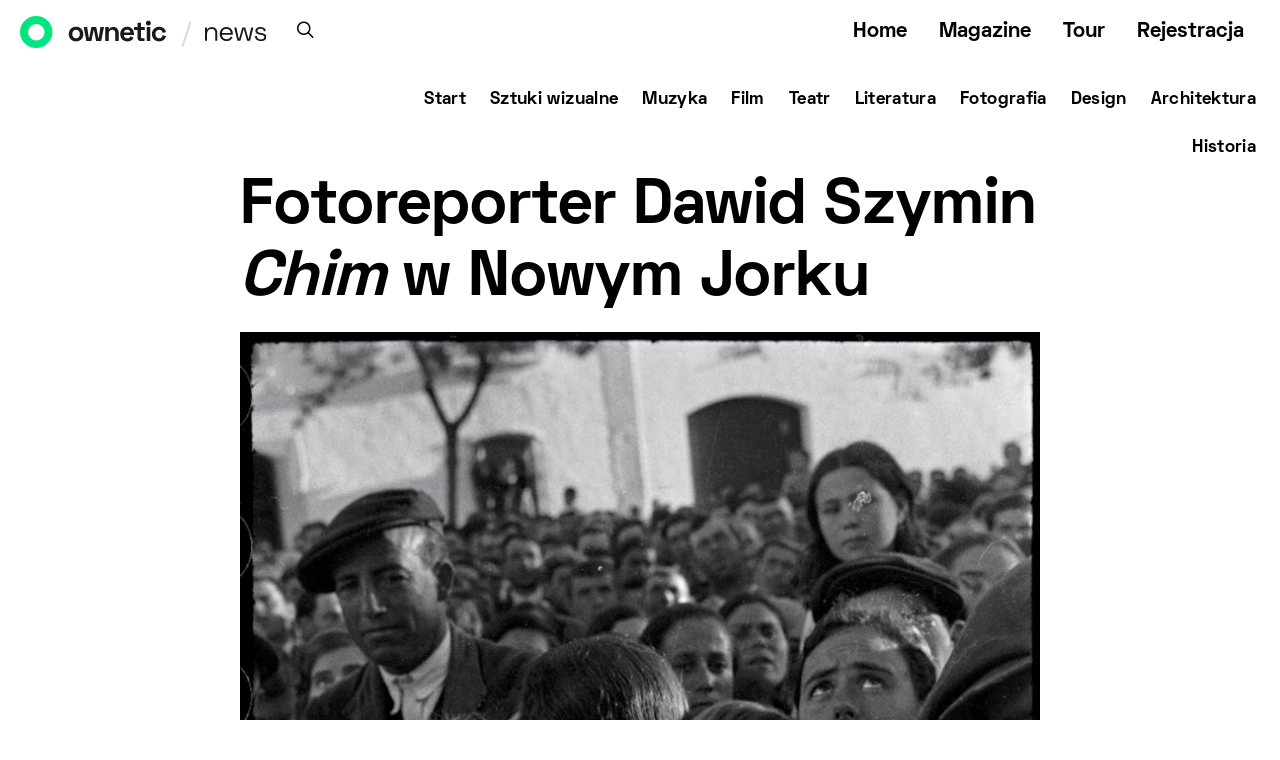

--- FILE ---
content_type: text/css
request_url: https://ownetic.com/news/wp-content/cache/wpfc-minified/ko12coh2/e10at.css
body_size: 360889
content:
@charset "UTF-8";
.pk-coming-soon-container {
display: -webkit-box;
display: -ms-flexbox;
display: flex;
-webkit-box-orient: vertical;
-webkit-box-direction: normal;
-ms-flex-direction: column;
flex-direction: column;
-ms-flex-wrap: wrap;
flex-wrap: wrap;
height: 100%;
}
.pk-coming-soon-image {
position: relative;
width: 100%;
}
.pk-coming-soon-image img {
width: 100%;
height: auto;
}
.pk-coming-soon-content {
display: -webkit-box;
display: -ms-flexbox;
display: flex;
-webkit-box-align: center;
-ms-flex-align: center;
align-items: center;
padding: 40px;
width: 100%;
}
@media (min-width: 992px) {
.pk-coming-soon-page {
min-height: 100vh;
}
.pk-coming-soon-container {
-webkit-box-orient: horizontal;
-webkit-box-direction: normal;
-ms-flex-direction: row;
flex-direction: row;
-ms-flex-wrap: nowrap;
flex-wrap: nowrap;
min-height: 100vh;
}
.pk-coming-soon-image {
-webkit-box-flex: 0;
-ms-flex: 0 0 50%;
flex: 0 0 50%;
max-width: 50%;
min-height: 100vh;
height: 100%;
}
.pk-coming-soon-image img {
position: absolute;
top: 0;
left: 0;
right: 0;
bottom: 0;
width: 100%;
height: 100%;
-o-object-fit: cover;
object-fit: cover;
}
.pk-coming-soon-content {
-webkit-box-flex: 0;
-ms-flex: 0 0 50%;
flex: 0 0 50%;
max-width: 50%;
}
.pk-coming-soon-content:first-child:last-child {
-webkit-box-flex: 0;
-ms-flex: 0 0 100%;
flex: 0 0 100%;
max-width: 100%;
}
}
.pk-coming-soon-content .entry-content {
margin: 0 auto;
max-width: 640px;
width: 100%;
}
.pk-coming-soon-content .pk-social-links-items {
-webkit-box-pack: center;
-ms-flex-pack: center;
justify-content: center;
}.content,
.entry-content,
.mce-content-body {
counter-reset: h2;
}
.content h2,
.entry-content h2,
.mce-content-body h2 {
counter-reset: h3;
}
.content h3,
.entry-content h3,
.mce-content-body h3 {
counter-reset: h4;
}
.content h4,
.entry-content h4,
.mce-content-body h4 {
counter-reset: h5;
}
.content h5,
.entry-content h5,
.mce-content-body h5 {
counter-reset: h6;
}
.pk-list-styled,
.pk-list-positive,
.pk-list-negative {
line-height: 1.5;
list-style: none;
font-size: 1rem;
}
.pk-list-styled:not(:first-child),
.pk-list-positive:not(:first-child),
.pk-list-negative:not(:first-child) {
margin-top: 1.5rem;
}
.pk-list-styled:not(:last-child),
.pk-list-positive:not(:last-child),
.pk-list-negative:not(:last-child) {
margin-bottom: 1.5rem;
}
.pk-list-styled li:not(:first-child),
.pk-list-positive li:not(:first-child),
.pk-list-negative li:not(:first-child) {
margin-top: 0.5rem;
}
.pk-list-styled > li,
.pk-list-positive > li,
.pk-list-negative > li {
position: relative;
padding-left: 2.5rem;
}
.pk-list-styled > li:before,
.pk-list-positive > li:before,
.pk-list-negative > li:before {
display: -webkit-box;
display: -ms-flexbox;
display: flex;
-webkit-box-align: center;
-ms-flex-align: center;
align-items: center;
-webkit-box-pack: center;
-ms-flex-pack: center;
justify-content: center;
position: absolute;
left: 0;
top: 0;
}
ol.pk-list-styled,
ol.pk-list-positive,
ol.pk-list-negative {
counter-reset: ol;
}
ol.pk-list-styled > li:before,
ol.pk-list-positive > li:before,
ol.pk-list-negative > li:before {
width: 1.5rem;
height: 1.5rem;
content: counter(ol);
counter-increment: ol;
color: #495057;
font-size: 0.875rem;
font-weight: 600;
background-color: #e9ecef;
border-radius: 50%;
line-height: 1;
}
ul.pk-list-styled > li:before {
content: '';
width: 0.25rem;
height: 0.25rem;
background: #ced4da;
margin-top: 0.75rem;
left: 1rem;
}
ol.pk-list-styled ul,
ol.pk-list-styled ol,
ul.pk-list-styled ol,
ul.pk-list-styled ul {
margin-top: 0.5rem;
margin-bottom: 0.5rem;
padding-left: 0;
font-size: 0.875rem;
}
ol.pk-list-styled ul > li:not(:first-child),
ol.pk-list-styled ol > li:not(:first-child),
ul.pk-list-styled ol > li:not(:first-child),
ul.pk-list-styled ul > li:not(:first-child) {
margin-top: 0.25rem;
}
ol.pk-list-positive > li:before {
background-color: #28a745;
color: #fff;
}
ol.pk-list-negative > li:before {
background-color: #dc3545;
color: #fff;
}
ul.pk-list-positive > li:before,
ul.pk-list-negative > li:before {
width: 1.5rem;
font-family: 'powerkit-icons';
}
ul.pk-list-positive > li:before {
content: "\e912";
color: #28a745;
}
ul.pk-list-negative > li:before {
content: "\e913";
color: #dc3545;
}
.pk-heading-numbered {
display: -webkit-box;
display: -ms-flexbox;
display: flex;
}
.pk-heading-numbered:before {
margin-right: 1rem;
}
h2.pk-heading-numbered:before {
display: -webkit-box;
display: -ms-flexbox;
display: flex;
-webkit-box-pack: center;
-ms-flex-pack: center;
justify-content: center;
-webkit-box-align: center;
-ms-flex-align: center;
align-items: center;
height: 2.5rem;
-webkit-box-flex: 0;
-ms-flex: 0 0 2.5rem;
flex: 0 0 2.5rem;
border-radius: 50%;
background: #ced4da;
color: white;
counter-increment: h2;
content: counter(h2);
}
h3.pk-heading-numbered:before {
counter-increment: h3;
content: counter(h3);
}
h2.pk-heading-numbered ~ h3.pk-heading-numbered:before {
content: counter(h2) "." counter(h3);
}
h4.pk-heading-numbered:before {
counter-increment: h4;
content: counter(h4);
}
h3.pk-heading-numbered ~ h4.pk-heading-numbered:before {
content: counter(h3) "." counter(h4);
}
h2.pk-heading-numbered ~ h3.pk-heading-numbered ~ h4.pk-heading-numbered:before {
content: counter(h2) "." counter(h3) "." counter(h4);
}
h5.pk-heading-numbered:before {
counter-increment: h5;
content: counter(h5);
}
h4.pk-heading-numbered ~ h5.pk-heading-numbered:before {
content: counter(h4) "." counter(h5);
}
h3.pk-heading-numbered ~ h4.pk-heading-numbered ~ h5.pk-heading-numbered:before {
content: counter(h3) "." counter(h4) "." counter(h5);
}
h2.pk-heading-numbered ~ h3.pk-heading-numbered ~ h4.pk-heading-numbered ~ h5.pk-heading-numbered:before {
content: counter(h2) "." counter(h3) "." counter(h4) "." counter(h5);
}
h6.pk-heading-numbered:before {
counter-increment: h6;
content: counter(h6);
}
h5.pk-heading-numbered ~ h6.pk-heading-numbered:before {
content: counter(h5) "." counter(h6);
}
h4.pk-heading-numbered ~ h5.pk-heading-numbered ~ h6.pk-heading-numbered:before {
content: counter(h4) "." counter(h5) "." counter(h6);
}
h3.pk-heading-numbered ~ h4.pk-heading-numbered ~ h5.pk-heading-numbered ~ h6.pk-heading-numbered:before {
content: counter(h3) "." counter(h4) "." counter(h5) "." counter(h6);
}
h2.pk-heading-numbered ~ h3.pk-heading-numbered ~ h4.pk-heading-numbered ~ h5.pk-heading-numbered ~ h6.pk-heading-numbered:before {
content: counter(h2) "." counter(h3) "." counter(h4) "." counter(h5) "." counter(h6);
}
.content .pk-dropcap,
.entry-content .pk-dropcap,
.mce-content-body .pk-dropcap {
text-align: left;
}
.content .pk-dropcap:after,
.entry-content .pk-dropcap:after,
.mce-content-body .pk-dropcap:after {
content: "";
display: table;
clear: both;
padding-top: 14px;
}
.content .pk-dropcap:first-letter,
.entry-content .pk-dropcap:first-letter,
.mce-content-body .pk-dropcap:first-letter {
display: block;
float: left;
margin-top: 0.5rem;
margin-right: 2rem;
margin-bottom: 1rem;
color: black;
font-size: 2.5rem;
line-height: 1;
text-align: center;
}
.content .pk-dropcap-bg-inverse:first-letter,
.entry-content .pk-dropcap-bg-inverse:first-letter,
.mce-content-body .pk-dropcap-bg-inverse:first-letter {
padding: 0.5rem 1rem;
background: black;
color: #fff;
}
.content .pk-dropcap-bg-light:first-letter,
.entry-content .pk-dropcap-bg-light:first-letter,
.mce-content-body .pk-dropcap-bg-light:first-letter {
padding: 0.5rem 1rem;
background: #f8f9fa;
}
.content .pk-dropcap-borders:first-letter,
.entry-content .pk-dropcap-borders:first-letter,
.mce-content-body .pk-dropcap-borders:first-letter {
margin-top: 0.25rem;
padding: 0.5rem 1rem;
border: 1px solid #dee2e6;
}
.content .pk-dropcap-border-right:first-letter,
.entry-content .pk-dropcap-border-right:first-letter,
.mce-content-body .pk-dropcap-border-right:first-letter {
padding-right: 2rem;
border-right: 1px solid #dee2e6;
border-radius: 0;
}
.content .pk-callout,
.entry-content .pk-callout,
.mce-content-body .pk-callout {
font-size: 1.25rem;
font-weight: 600;
}
.content .pk-content-block,
.entry-content .pk-content-block,
.mce-content-body .pk-content-block {
margin-bottom: 2rem;
}
.content .pk-content-block > *:last-child,
.entry-content .pk-content-block > *:last-child,
.mce-content-body .pk-content-block > *:last-child {
margin-bottom: 0;
}
.content .pk-block-alignment-left,
.entry-content .pk-block-alignment-left,
.mce-content-body .pk-block-alignment-left {
float: left;
max-width: 50%;
margin-right: 2rem;
}
.content .pk-block-alignment-right,
.entry-content .pk-block-alignment-right,
.mce-content-body .pk-block-alignment-right {
float: right;
max-width: 50%;
margin-left: 2rem;
}
.content .pk-block-border-left,
.entry-content .pk-block-border-left,
.mce-content-body .pk-block-border-left {
padding-left: 2rem;
border-left: 1px solid #dee2e6;
}
.content .pk-block-border-right,
.entry-content .pk-block-border-right,
.mce-content-body .pk-block-border-right {
padding-right: 2rem;
border-right: 1px solid #dee2e6;
}
.content .pk-block-border-top:before,
.entry-content .pk-block-border-top:before,
.mce-content-body .pk-block-border-top:before {
background-color: #dee2e6;
display: block;
width: 4rem;
height: 1px;
margin: 2rem auto;
content: "";
}
.content .pk-block-border-bottom:after,
.entry-content .pk-block-border-bottom:after,
.mce-content-body .pk-block-border-bottom:after {
background-color: #dee2e6;
display: block;
width: 4rem;
height: 1px;
margin: 2rem auto;
content: "";
}
.content .pk-block-border-all,
.entry-content .pk-block-border-all,
.mce-content-body .pk-block-border-all {
padding: 2rem;
border: 1px solid #dee2e6;
}
.content .pk-block-bg-light,
.entry-content .pk-block-bg-light,
.mce-content-body .pk-block-bg-light {
background: #f8f9fa;
padding: 2rem;
}
.content .pk-block-bg-inverse,
.entry-content .pk-block-bg-inverse,
.mce-content-body .pk-block-bg-inverse {
background: black;
padding: 2rem;
color: #fff;
}
.content .pk-block-bg .pk-alert,
.entry-content .pk-block-bg .pk-alert,
.mce-content-body .pk-block-bg .pk-alert {
background-color: white;
}
.content .pk-block-bg .pk-subscribe-form-wrap form,
.entry-content .pk-block-bg .pk-subscribe-form-wrap form,
.mce-content-body .pk-block-bg .pk-subscribe-form-wrap form {
-webkit-box-shadow: none;
box-shadow: none;
}
.content .pk-block-shadows,
.entry-content .pk-block-shadows,
.mce-content-body .pk-block-shadows {
padding: 2rem;
-webkit-box-shadow: 0 0 1rem rgba(0, 0, 0, 0.075);
box-shadow: 0 0 1rem rgba(0, 0, 0, 0.075);
}
@media (max-width: 767.98px) {
.content .pk-content-block,
.entry-content .pk-content-block,
.mce-content-body .pk-content-block {
float: none;
width: 100%;
max-width: 100%;
border-left: none;
border-right: none;
margin-left: 0;
margin-right: 0;
}
}.pk-widget-contributors {
--pk-contributors-item-border-color: #eeeeee;
--pk-contributors-post-arrow-color: #ced4da;
--pk-contributors-post-arrow-color-hover: #fff;
--pk-contributors-post-arrow-backgroynd-hover: #6c757d;
--pk-contributors-avatar-border-radius: 100%;
--pk-contributors-post-arrow-border-radius: 100%;
--pk-contributors-description-font-size: 80%;
--pk-contributors-post-link-font-size: 0.875rem;
--pk-contributors-post-link-line-height: 1.25rem;
--pk-contributors-post-arrow-font-size: 14px;
} .pk-widget-contributors .pk-author-item {
display: -webkit-box;
display: -ms-flexbox;
display: flex;
margin-top: 1rem;
padding-top: 1rem;
border-top: 1px var(--pk-contributors-item-border-color) solid;
}
.pk-widget-contributors .pk-author-item:first-child {
margin-top: 0;
padding-top: 0;
border-top: none;
}
.pk-widget-contributors .pk-author-avatar {
-webkit-box-flex: 0;
-ms-flex: 0 0 80px;
flex: 0 0 80px;
width: 80px;
height: 80px;
margin-right: 1rem;
-o-object-fit: cover;
object-fit: cover;
font-family: 'object-fit: cover;';
}
.pk-widget-contributors .pk-author-avatar img {
border-radius: var(--pk-contributors-avatar-border-radius);
}
.pk-widget-contributors .pk-author-data {
-webkit-box-flex: 1;
-ms-flex-positive: 1;
flex-grow: 1;
width: 100%;
}
.pk-widget-contributors .pk-author-data .author-name {
margin-top: 0;
margin-bottom: .5rem;
}
.pk-widget-contributors .pk-author-data .author-description {
font-size: var(--pk-contributors-description-font-size);
margin-bottom: .5rem;
}
.pk-widget-contributors .pk-social-links-wrap {
margin-top: .5rem;
}
.pk-widget-contributors .pk-author-posts {
margin-top: 2rem;
}
.pk-widget-contributors .pk-author-posts > .pk-author-posts-single > a {
display: -webkit-box;
display: -ms-flexbox;
display: flex;
padding-top: 0.25rem;
padding-bottom: 0.25rem;
position: relative;
padding-left: 2rem;
font-size: var(--pk-contributors-post-link-font-size);
line-height: var(--pk-contributors-post-link-line-height);
}
.pk-widget-contributors .pk-author-posts > .pk-author-posts-single > a:before {
position: absolute;
left: 0;
top: 4px;
font-family: 'powerkit-icons';
content: "\e940";
color: var(--pk-contributors-post-arrow-color);
font-size: var(--pk-contributors-post-arrow-font-size);
margin-right: 1rem;
display: inline-block;
-webkit-transition: .2s ease all;
transition: .2s ease all;
display: -webkit-box;
display: -ms-flexbox;
display: flex;
-webkit-box-align: center;
-ms-flex-align: center;
align-items: center;
-webkit-box-pack: center;
-ms-flex-pack: center;
justify-content: center;
width: 20px;
height: 20px;
border-radius: var(--pk-contributors-post-arrow-border-radius);
}
.pk-widget-contributors .pk-author-posts > .pk-author-posts-single > a:hover:before {
color: var(--pk-contributors-post-arrow-color-hover);
-webkit-transition: .2s ease all;
transition: .2s ease all;
background: var(--pk-contributors-post-arrow-backgroynd-hover);
}.pk-featured-categories {
--pk-featured-image-background: #f8f9fa;
--pk-featured-content-color: #FFFFFF;
--pk-featured-overlay-background: #000000;
--pk-featured-link-color: #FFFFFF;
--pk-featured-list-count-background: #000000;
--pk-featured-overlay-opacity: 0.3;
--pk-featured-name-font-weight: bold;
--pk-featured-tiles-count-font-size: 0.75rem;
--pk-featured-list-count-font-size: 0.6875rem;
--pk-featured-list-count-size: 1.5rem;
--pk-featured-list-number-font-weight: bold;
} .pk-featured-categories .pk-featured-item {
display: -webkit-box;
display: -ms-flexbox;
display: flex;
-webkit-box-orient: vertical;
-webkit-box-direction: normal;
-ms-flex-direction: column;
flex-direction: column;
position: relative;
}
.pk-featured-categories .pk-featured-image {
background: var(--pk-featured-image-background);
position: absolute;
top: 0;
left: 0;
right: 0;
bottom: 0;
width: 100%;
height: 100%;
}
.pk-featured-categories .pk-featured-image img {
width: 100%;
height: 100%;
-o-object-fit: cover;
object-fit: cover;
}
.pk-featured-categories .pk-featured-content {
position: relative;
padding: 40px;
color: var(--pk-featured-content-color);
}
.pk-featured-categories .pk-featured-content:before {
position: absolute;
background: var(--pk-featured-overlay-background);
opacity: var(--pk-featured-overlay-opacity);
width: 100%;
height: 100%;
top: 0;
left: 0;
right: 0;
bottom: 0;
content: '';
}
.pk-featured-categories .pk-featured-inner {
position: relative;
}
.pk-featured-categories .pk-featured-link {
position: absolute;
top: 0;
left: 0;
right: 0;
bottom: 0;
width: 100%;
height: 100%;
}
.pk-featured-categories .pk-featured-link span {
display: none;
}
.pk-featured-categories-tiles {
display: grid;
grid-gap: 40px;
grid-template-columns: repeat(auto-fill, minmax(260px, 1fr));
}
.pk-featured-categories-tiles .pk-featured-item {
min-height: 170px;
}
.pk-featured-categories-tiles .pk-featured-content {
display: -webkit-box;
display: -ms-flexbox;
display: flex;
-webkit-box-align: center;
-ms-flex-align: center;
align-items: center;
-webkit-box-pack: center;
-ms-flex-pack: center;
justify-content: center;
text-align: center;
-webkit-box-flex: 1;
-ms-flex-positive: 1;
flex-grow: 1;
}
.pk-featured-categories-tiles .pk-featured-inner {
opacity: 1;
-webkit-transform: translate3d(0, 0, 0);
transform: translate3d(0, 0, 0);
-webkit-transition: 0.25s;
transition: 0.25s;
}
.pk-featured-categories-tiles .pk-featured-item:hover .pk-featured-inner {
-webkit-transform: translate3d(0, -20%, 0);
transform: translate3d(0, -20%, 0);
opacity: 0;
}
.pk-featured-categories-tiles .pk-featured-name {
font-weight: var(--pk-featured-name-font-weight);
}
.pk-featured-categories-tiles .pk-featured-link {
display: -webkit-box;
display: -ms-flexbox;
display: flex;
-webkit-box-align: center;
-ms-flex-align: center;
align-items: center;
-webkit-box-pack: center;
-ms-flex-pack: center;
justify-content: center;
color: var(--pk-featured-link-color);
}
.pk-featured-categories-tiles .pk-featured-link span {
display: inline-block;
opacity: 0;
-webkit-transform: translate3d(0, 20%, 0);
transform: translate3d(0, 20%, 0);
-webkit-transition: 0.25s ease 0s;
transition: 0.25s ease 0s;
}
.pk-featured-categories-tiles .pk-featured-link span:after {
content: ' →';
}
.pk-featured-categories-tiles .pk-featured-link:hover span {
opacity: 1;
-webkit-transform: translate3d(0, 0, 0);
transform: translate3d(0, 0, 0);
-webkit-transition: 0.25s ease 0.15s;
transition: 0.25s ease 0.15s;
}
.pk-featured-categories-tiles .pk-featured-count {
font-size: var(--pk-featured-tiles-count-font-size);
}
.pk-featured-categories-vertical-list .pk-featured-item {
margin-top: 0.5rem;
}
.pk-featured-categories-vertical-list .pk-featured-item:first-child {
margin-top: 0;
}
.pk-featured-categories-vertical-list .pk-featured-content {
padding: 1rem;
}
.pk-featured-categories-vertical-list .pk-featured-inner {
display: -webkit-box;
display: -ms-flexbox;
display: flex;
-webkit-box-orient: horizontal;
-webkit-box-direction: normal;
-ms-flex-direction: row;
flex-direction: row;
-webkit-box-align: center;
-ms-flex-align: center;
align-items: center;
-webkit-box-pack: justify;
-ms-flex-pack: justify;
justify-content: space-between;
}
.pk-featured-categories-vertical-list .pk-featured-name {
font-weight: var(--pk-featured-name-font-weight);
}
.pk-featured-categories-vertical-list .pk-featured-count {
position: relative;
background: var(--pk-featured-list-count-background);
min-width: var(--pk-featured-list-count-size);
height: var(--pk-featured-list-count-size);
padding: 0 0.25rem;
font-size: var(--pk-featured-list-count-font-size);
overflow: hidden;
}
.pk-featured-categories-vertical-list .pk-featured-count:after {
display: -webkit-box;
display: -ms-flexbox;
display: flex;
-webkit-box-align: center;
-ms-flex-align: center;
align-items: center;
-webkit-box-pack: center;
-ms-flex-pack: center;
justify-content: center;
width: 100%;
height: var(--pk-featured-list-count-size);
content: '→';
}
.pk-featured-categories-vertical-list .pk-featured-count .pk-featured-number {
display: -webkit-box;
display: -ms-flexbox;
display: flex;
-webkit-box-align: center;
-ms-flex-align: center;
align-items: center;
-webkit-box-pack: center;
-ms-flex-pack: center;
justify-content: center;
width: 100%;
height: var(--pk-featured-list-count-size);
font-weight: var(--pk-featured-list-number-font-weight);
margin-top: 0;
-webkit-transition: 0.25s ease;
transition: 0.25s ease;
}
.pk-featured-categories-vertical-list .pk-featured-count .pk-featured-label {
display: none;
}
.pk-featured-categories-vertical-list .pk-featured-item:hover .pk-featured-number {
margin-top: calc(var(--pk-featured-list-count-size) * -1);
}.pk-inline-posts .pk-inline-posts-title {
margin-bottom: 1.5rem;
}
.pk-inline-posts:not(:last-child) {
padding-bottom: 40px;
margin-bottom: 3rem;
border-bottom: 1px #e9ecef solid;
}
.pk-inline-posts:not(:first-child) {
padding-top: 40px;
margin-top: 3rem;
border-top: 1px #e9ecef solid;
}
.pk-inline-posts-container .pk-overlay {
position: relative;
display: -webkit-box;
display: -ms-flexbox;
display: flex;
-webkit-box-orient: horizontal;
-webkit-box-direction: normal;
-ms-flex-direction: row;
flex-direction: row;
-webkit-box-pack: start;
-ms-flex-pack: start;
justify-content: flex-start;
width: 100%;
}
.pk-inline-posts-container .pk-overlay-background {
position: absolute;
left: 0;
top: 0;
right: 0;
bottom: 0;
}
.pk-inline-posts-container .pk-overlay-background figure {
width: 100%;
height: 100%;
margin-bottom: 0;
}
.pk-inline-posts-container .pk-overlay-background img {
width: 100%;
height: 100%;
-o-object-fit: cover;
object-fit: cover;
font-family: 'object-fit: cover;';
}
.pk-inline-posts-container .pk-overlay-ratio:before {
content: '';
display: table;
-webkit-box-sizing: border-box;
box-sizing: border-box;
width: 0;
height: 100%;
}
.pk-inline-posts-container .pk-ratio-landscape:before {
padding-bottom: 75%;
}
.pk-inline-posts-container .pk-overlay-link {
display: block;
width: 100%;
height: 100%;
}
.pk-inline-posts-container .pk-post-inner:not(:last-child) {
margin-bottom: 1.5rem;
}
.pk-inline-posts-container .pk-post-meta {
display: -webkit-box;
display: -ms-flexbox;
display: flex;
-ms-flex-wrap: wrap;
flex-wrap: wrap;
-webkit-box-align: center;
-ms-flex-align: center;
align-items: center;
}
.pk-inline-posts-container .pk-post-meta .sep {
display: inline-block;
padding: 0 0.5rem;
}
.pk-inline-posts-container article:not(:first-child) {
margin-top: 40px;
}
@media (min-width: 576px) {
.pk-inline-posts-template-list .pk-post-outer {
display: -webkit-box;
display: -ms-flexbox;
display: flex;
-ms-flex-wrap: wrap;
flex-wrap: wrap;
margin-right: -20px;
margin-left: -20px;
}
.pk-inline-posts-template-list .pk-post-inner {
position: relative;
width: 100%;
padding-right: 20px;
padding-left: 20px;
-webkit-box-flex: 0;
-ms-flex: 0 0 50%;
flex: 0 0 50%;
max-width: 50%;
}
.pk-inline-posts-template-list .pk-post-inner:not(:last-child) {
margin-bottom: 0;
}
.pk-inline-posts-template-list .pk-post-inner:first-child:last-child {
-webkit-box-flex: 0;
-ms-flex: 0 0 100%;
flex: 0 0 100%;
max-width: 100%;
}
.pk-inline-posts-template-list .pk-post-inner + .pk-post-inner {
margin-top: 0;
display: -webkit-box;
display: -ms-flexbox;
display: flex;
-webkit-box-orient: vertical;
-webkit-box-direction: normal;
-ms-flex-direction: column;
flex-direction: column;
}
}
.pk-inline-posts-template-grid .pk-post-inner + .pk-post-inner {
margin-top: 1rem;
}
@media (min-width: 576px) {
.pk-inline-posts-template-grid {
display: -webkit-box;
display: -ms-flexbox;
display: flex;
-ms-flex-wrap: wrap;
flex-wrap: wrap;
margin-right: -20px;
margin-left: -20px;
}
.pk-inline-posts-template-grid article {
position: relative;
width: 100%;
padding-right: 20px;
padding-left: 20px;
-webkit-box-flex: 0;
-ms-flex: 0 0 50%;
flex: 0 0 50%;
max-width: 50%;
}
.pk-inline-posts-template-grid article:nth-child(-n+2) {
margin-top: 0;
}
.pk-inline-posts-template-grid[data-columns="1"] {
-webkit-box-orient: vertical;
-webkit-box-direction: normal;
-ms-flex-direction: column;
flex-direction: column;
}
.pk-inline-posts-template-grid[data-columns="1"] article {
-webkit-box-flex: 0;
-ms-flex: 0 0 100%;
flex: 0 0 100%;
max-width: 100%;
}
.pk-inline-posts-template-grid[data-columns="1"] article:not(:first-child) {
margin-top: 40px;
}
}
@media (min-width: 1200px) {
.pk-inline-posts-template-grid[data-columns="3"] article {
-webkit-box-flex: 0;
-ms-flex: 0 0 33.3333333333%;
flex: 0 0 33.3333333333%;
max-width: 33.3333333333%;
}
.pk-inline-posts-template-grid[data-columns="3"] article:nth-child(-n+3) {
margin-top: 0;
}
.pk-inline-posts-template-grid[data-columns="4"] article {
-webkit-box-flex: 0;
-ms-flex: 0 0 25%;
flex: 0 0 25%;
max-width: 25%;
}
.pk-inline-posts-template-grid[data-columns="4"] article:nth-child(-n+4) {
margin-top: 0;
}
}.gallery-type-justified {
--pk-twitter-caption-color: #FFFFFF;
--pk-twitter-caption-background: rgba(0, 0, 0, 0.5);
--pk-twitter-loader-border-color: rgba(0, 0, 0, 0.25);
--pk-twitter-loader-color: #777;
--pk-twitter-caption-font-size: 0.75rem;
} .gallery-type-justified {
overflow: hidden;
position: relative;
width: 100%;
min-height: 1.5rem;
}
.gallery-type-justified .gallery-item {
display: inline-block;
overflow: hidden;
position: absolute;
margin: 0; opacity: 0.1;
}
.gallery-type-justified .gallery-item > img,
.gallery-type-justified .gallery-item > a > img {
position: absolute;
top: 50%;
left: 50%;
width: 100%;
height: auto;
margin: 0;
padding: 0;
border: none;
opacity: 0;
}
.gallery-type-justified .gallery-item > .caption {
position: absolute;
right: 0;
bottom: 0;
left: 0;
margin: 0;
padding: 0.5rem;
opacity: 0;
color: var(--pk-twitter-caption-color);
background-color: var(--pk-twitter-caption-background);
font-size: var(--pk-twitter-caption-font-size);
-webkit-transition: 0.2s ease opacity;
transition: 0.2s ease opacity;
}
.gallery-type-justified .gallery-item > .caption.caption-visible {
opacity: 1;
}
.gallery-type-justified > .entry-visible {
opacity: 1;
background: none;
}
.gallery-type-justified > .entry-visible > img,
.gallery-type-justified > .entry-visible > a > img {
opacity: 1;
}
.gallery-type-justified > .jg-filtered {
display: none;
}
.gallery-type-justified.justified-loaded:before {
display: none;
}
.gallery-type-justified:before {
width: 1.5rem;
height: 1.5rem;
border: 2px solid var(--pk-twitter-loader-border-color);
border-top-color: var(--pk-twitter-loader-color);
border-radius: 50%;
position: relative;
-webkit-animation: loader-rotate 1s linear infinite;
animation: loader-rotate 1s linear infinite;
position: absolute;
top: 0;
right: 0;
bottom: 0;
left: 0;
margin: auto;
text-align: center;
content: "";
}
@-webkit-keyframes loader-rotate {
0% {
-webkit-transform: rotate(0);
transform: rotate(0);
}
100% {
-webkit-transform: rotate(360deg);
transform: rotate(360deg);
}
}
@keyframes loader-rotate {
0% {
-webkit-transform: rotate(0);
transform: rotate(0);
}
100% {
-webkit-transform: rotate(360deg);
transform: rotate(360deg);
}
}.glightbox-container{width:100%;height:100%;position:fixed;top:0;left:0;z-index:999999!important;overflow:hidden;-ms-touch-action:none;touch-action:none;-webkit-text-size-adjust:100%;-moz-text-size-adjust:100%;-ms-text-size-adjust:100%;text-size-adjust:100%;-webkit-backface-visibility:hidden;backface-visibility:hidden;outline:0;overflow:hidden}.glightbox-container.inactive{display:none}.glightbox-container .gcontainer{position:relative;width:100%;height:100%;z-index:9999;overflow:hidden}.glightbox-container .gslider{-webkit-transition:-webkit-transform .4s ease;transition:-webkit-transform .4s ease;transition:transform .4s ease;transition:transform .4s ease,-webkit-transform .4s ease;height:100%;left:0;top:0;width:100%;position:relative;overflow:hidden;display:-webkit-box!important;display:-ms-flexbox!important;display:flex!important;-webkit-box-pack:center;-ms-flex-pack:center;justify-content:center;-webkit-box-align:center;-ms-flex-align:center;align-items:center;-webkit-transform:translate3d(0,0,0);transform:translate3d(0,0,0)}.glightbox-container .gslide{width:100%;position:absolute;opacity:1;-webkit-user-select:none;-moz-user-select:none;-ms-user-select:none;user-select:none;display:-webkit-box;display:-ms-flexbox;display:flex;-webkit-box-align:center;-ms-flex-align:center;align-items:center;-webkit-box-pack:center;-ms-flex-pack:center;justify-content:center;opacity:0}.glightbox-container .gslide.current{opacity:1;z-index:99999;position:relative}.glightbox-container .gslide.prev{opacity:1;z-index:9999}.glightbox-container .gslide-inner-content{width:100%}.glightbox-container .ginner-container{position:relative;width:100%;display:-webkit-box;display:-ms-flexbox;display:flex;-webkit-box-pack:center;-ms-flex-pack:center;justify-content:center;-webkit-box-orient:vertical;-webkit-box-direction:normal;-ms-flex-direction:column;flex-direction:column;max-width:100%;margin:auto;height:100vh}.glightbox-container .ginner-container.gvideo-container{width:100%}.glightbox-container .ginner-container.desc-bottom,.glightbox-container .ginner-container.desc-top{-webkit-box-orient:vertical;-webkit-box-direction:normal;-ms-flex-direction:column;flex-direction:column}.glightbox-container .ginner-container.desc-left,.glightbox-container .ginner-container.desc-right{max-width:100%!important}.gslide iframe,.gslide video{outline:0!important;border:none;min-height:165px;-webkit-overflow-scrolling:touch;-ms-touch-action:auto;touch-action:auto}.gslide:not(.current){pointer-events:none}.gslide-image{-webkit-box-align:center;-ms-flex-align:center;align-items:center}.gslide-image img{max-height:100vh;display:block;padding:0;float:none;outline:0;border:none;-webkit-user-select:none;-moz-user-select:none;-ms-user-select:none;user-select:none;max-width:100vw;width:auto;height:auto;-o-object-fit:cover;object-fit:cover;-ms-touch-action:none;touch-action:none;margin:auto;min-width:200px}.desc-bottom .gslide-image img,.desc-top .gslide-image img{width:auto}.desc-left .gslide-image img,.desc-right .gslide-image img{width:auto;max-width:100%}.gslide-image img.zoomable{position:relative}.gslide-image img.dragging{cursor:-webkit-grabbing!important;cursor:grabbing!important;-webkit-transition:none;transition:none}.gslide-video{position:relative;max-width:100vh;width:100%!important}.gslide-video .gvideo-wrapper{width:100%;margin:auto}.gslide-video::before{content:'';display:block;position:absolute;width:100%;height:100%;background:rgba(255,0,0,.34);display:none}.gslide-video.playing::before{display:none}.gslide-video.fullscreen{max-width:100%!important;min-width:100%;height:75vh}.gslide-video.fullscreen video{max-width:100%!important;width:100%!important}.gslide-inline{background:#fff;text-align:left;max-height:calc(100vh - 40px);overflow:auto;max-width:100%}.gslide-inline .ginlined-content{padding:20px;width:100%}.gslide-inline .dragging{cursor:-webkit-grabbing!important;cursor:grabbing!important;-webkit-transition:none;transition:none}.ginlined-content{overflow:auto;display:block!important;opacity:1}.gslide-external{display:-webkit-box;display:-ms-flexbox;display:flex;width:100%;min-width:100%;background:#fff;padding:0;overflow:auto;max-height:75vh;height:100%}.gslide-media{display:-webkit-box;display:-ms-flexbox;display:flex;width:auto}.zoomed .gslide-media{-webkit-box-shadow:none!important;box-shadow:none!important}.desc-bottom .gslide-media,.desc-top .gslide-media{margin:0 auto;-webkit-box-orient:vertical;-webkit-box-direction:normal;-ms-flex-direction:column;flex-direction:column}.gslide-description{position:relative;-webkit-box-flex:1;-ms-flex:1 0 100%;flex:1 0 100%}.gslide-description.description-left,.gslide-description.description-right{max-width:100%}.gslide-description.description-bottom,.gslide-description.description-top{margin:0 auto;width:100%}.gslide-description p{margin-bottom:12px}.gslide-description p:last-child{margin-bottom:0}.zoomed .gslide-description{display:none}.glightbox-button-hidden{display:none}.glightbox-mobile .glightbox-container .gslide-description{height:auto!important;width:100%;background:0 0;position:absolute;bottom:0;padding:19px 11px;max-width:100vw!important;-webkit-box-ordinal-group:3!important;-ms-flex-order:2!important;order:2!important;max-height:78vh;overflow:auto!important;background:-webkit-gradient(linear,left top,left bottom,from(rgba(0,0,0,0)),to(rgba(0,0,0,.75)));background:linear-gradient(to bottom,rgba(0,0,0,0) 0,rgba(0,0,0,.75) 100%);-webkit-transition:opacity .3s linear;transition:opacity .3s linear;padding-bottom:50px}.glightbox-mobile .glightbox-container .gslide-title{color:#fff;font-size:1em}.glightbox-mobile .glightbox-container .gslide-desc{color:#a1a1a1}.glightbox-mobile .glightbox-container .gslide-desc a{color:#fff;font-weight:700}.glightbox-mobile .glightbox-container .gslide-desc *{color:inherit}.glightbox-mobile .glightbox-container .gslide-desc string{color:#fff}.glightbox-mobile .glightbox-container .gslide-desc .desc-more{color:#fff;opacity:.4}.gdesc-open .gslide-media{-webkit-transition:opacity .5s ease;transition:opacity .5s ease;opacity:.4}.gdesc-open .gdesc-inner{padding-bottom:30px}.gdesc-closed .gslide-media{-webkit-transition:opacity .5s ease;transition:opacity .5s ease;opacity:1}.greset{-webkit-transition:all .3s ease;transition:all .3s ease}.gabsolute{position:absolute}.grelative{position:relative}.glightbox-desc{display:none!important}.glightbox-open{overflow:hidden}.gloader{height:25px;width:25px;-webkit-animation:lightboxLoader .8s infinite linear;animation:lightboxLoader .8s infinite linear;border:2px solid #fff;border-right-color:transparent;border-radius:50%;position:absolute;display:block;z-index:9999;left:0;right:0;margin:0 auto;top:47%}.goverlay{width:100%;height:calc(100vh + 1px);position:fixed;top:-1px;left:0;background:#000;will-change:opacity}.glightbox-mobile .goverlay{background:#000}.gclose,.gnext,.gprev{z-index:99999;cursor:pointer;width:26px;height:44px;border:none;display:-webkit-box;display:-ms-flexbox;display:flex;-webkit-box-pack:center;-ms-flex-pack:center;justify-content:center;-webkit-box-align:center;-ms-flex-align:center;align-items:center;-webkit-box-orient:vertical;-webkit-box-direction:normal;-ms-flex-direction:column;flex-direction:column}.gclose svg,.gnext svg,.gprev svg{display:block;width:25px;height:auto;margin:0;padding:0}.gclose.disabled,.gnext.disabled,.gprev.disabled{opacity:.1}.gclose .garrow,.gnext .garrow,.gprev .garrow{stroke:#fff}.gbtn.focused{outline:2px solid #0f3d81}iframe.wait-autoplay{opacity:0}.glightbox-closing .gclose,.glightbox-closing .gnext,.glightbox-closing .gprev{opacity:0!important}.glightbox-clean .gslide-description{background:#fff}.glightbox-clean .gdesc-inner{padding:22px 20px}.glightbox-clean .gslide-title{font-size:1em;font-weight:400;font-family:arial;color:#000;margin-bottom:19px;line-height:1.4em}.glightbox-clean .gslide-desc{font-size:.86em;margin-bottom:0;font-family:arial;line-height:1.4em}.glightbox-clean .gslide-video{background:#000}.glightbox-clean .gclose,.glightbox-clean .gnext,.glightbox-clean .gprev{background-color:rgba(0,0,0,.75);border-radius:4px}.glightbox-clean .gclose path,.glightbox-clean .gnext path,.glightbox-clean .gprev path{fill:#fff}.glightbox-clean .gprev{position:absolute;top:-100%;left:30px;width:40px;height:50px}.glightbox-clean .gnext{position:absolute;top:-100%;right:30px;width:40px;height:50px}.glightbox-clean .gclose{width:35px;height:35px;top:15px;right:10px;position:absolute}.glightbox-clean .gclose svg{width:18px;height:auto}.glightbox-clean .gclose:hover{opacity:1}.gfadeIn{-webkit-animation:gfadeIn .5s ease;animation:gfadeIn .5s ease}.gfadeOut{-webkit-animation:gfadeOut .5s ease;animation:gfadeOut .5s ease}.gslideOutLeft{-webkit-animation:gslideOutLeft .3s ease;animation:gslideOutLeft .3s ease}.gslideInLeft{-webkit-animation:gslideInLeft .3s ease;animation:gslideInLeft .3s ease}.gslideOutRight{-webkit-animation:gslideOutRight .3s ease;animation:gslideOutRight .3s ease}.gslideInRight{-webkit-animation:gslideInRight .3s ease;animation:gslideInRight .3s ease}.gzoomIn{-webkit-animation:gzoomIn .5s ease;animation:gzoomIn .5s ease}.gzoomOut{-webkit-animation:gzoomOut .5s ease;animation:gzoomOut .5s ease}@-webkit-keyframes lightboxLoader{0%{-webkit-transform:rotate(0);transform:rotate(0)}100%{-webkit-transform:rotate(360deg);transform:rotate(360deg)}}@keyframes lightboxLoader{0%{-webkit-transform:rotate(0);transform:rotate(0)}100%{-webkit-transform:rotate(360deg);transform:rotate(360deg)}}@-webkit-keyframes gfadeIn{from{opacity:0}to{opacity:1}}@keyframes gfadeIn{from{opacity:0}to{opacity:1}}@-webkit-keyframes gfadeOut{from{opacity:1}to{opacity:0}}@keyframes gfadeOut{from{opacity:1}to{opacity:0}}@-webkit-keyframes gslideInLeft{from{opacity:0;-webkit-transform:translate3d(-60%,0,0);transform:translate3d(-60%,0,0)}to{visibility:visible;-webkit-transform:translate3d(0,0,0);transform:translate3d(0,0,0);opacity:1}}@keyframes gslideInLeft{from{opacity:0;-webkit-transform:translate3d(-60%,0,0);transform:translate3d(-60%,0,0)}to{visibility:visible;-webkit-transform:translate3d(0,0,0);transform:translate3d(0,0,0);opacity:1}}@-webkit-keyframes gslideOutLeft{from{opacity:1;visibility:visible;-webkit-transform:translate3d(0,0,0);transform:translate3d(0,0,0)}to{-webkit-transform:translate3d(-60%,0,0);transform:translate3d(-60%,0,0);opacity:0;visibility:hidden}}@keyframes gslideOutLeft{from{opacity:1;visibility:visible;-webkit-transform:translate3d(0,0,0);transform:translate3d(0,0,0)}to{-webkit-transform:translate3d(-60%,0,0);transform:translate3d(-60%,0,0);opacity:0;visibility:hidden}}@-webkit-keyframes gslideInRight{from{opacity:0;visibility:visible;-webkit-transform:translate3d(60%,0,0);transform:translate3d(60%,0,0)}to{-webkit-transform:translate3d(0,0,0);transform:translate3d(0,0,0);opacity:1}}@keyframes gslideInRight{from{opacity:0;visibility:visible;-webkit-transform:translate3d(60%,0,0);transform:translate3d(60%,0,0)}to{-webkit-transform:translate3d(0,0,0);transform:translate3d(0,0,0);opacity:1}}@-webkit-keyframes gslideOutRight{from{opacity:1;visibility:visible;-webkit-transform:translate3d(0,0,0);transform:translate3d(0,0,0)}to{-webkit-transform:translate3d(60%,0,0);transform:translate3d(60%,0,0);opacity:0}}@keyframes gslideOutRight{from{opacity:1;visibility:visible;-webkit-transform:translate3d(0,0,0);transform:translate3d(0,0,0)}to{-webkit-transform:translate3d(60%,0,0);transform:translate3d(60%,0,0);opacity:0}}@-webkit-keyframes gzoomIn{from{opacity:0;-webkit-transform:scale3d(.3,.3,.3);transform:scale3d(.3,.3,.3)}to{opacity:1}}@keyframes gzoomIn{from{opacity:0;-webkit-transform:scale3d(.3,.3,.3);transform:scale3d(.3,.3,.3)}to{opacity:1}}@-webkit-keyframes gzoomOut{from{opacity:1}50%{opacity:0;-webkit-transform:scale3d(.3,.3,.3);transform:scale3d(.3,.3,.3)}to{opacity:0}}@keyframes gzoomOut{from{opacity:1}50%{opacity:0;-webkit-transform:scale3d(.3,.3,.3);transform:scale3d(.3,.3,.3)}to{opacity:0}}@media (min-width:769px){.glightbox-container .ginner-container{width:auto;height:auto;-webkit-box-orient:horizontal;-webkit-box-direction:normal;-ms-flex-direction:row;flex-direction:row}.glightbox-container .ginner-container.desc-top .gslide-description{-webkit-box-ordinal-group:1;-ms-flex-order:0;order:0}.glightbox-container .ginner-container.desc-top .gslide-image,.glightbox-container .ginner-container.desc-top .gslide-image img{-webkit-box-ordinal-group:2;-ms-flex-order:1;order:1}.glightbox-container .ginner-container.desc-left .gslide-description{-webkit-box-ordinal-group:1;-ms-flex-order:0;order:0}.glightbox-container .ginner-container.desc-left .gslide-image{-webkit-box-ordinal-group:2;-ms-flex-order:1;order:1}.gslide-image img{max-height:97vh;max-width:100%}.gslide-image img.zoomable{cursor:-webkit-zoom-in;cursor:zoom-in}.zoomed .gslide-image img.zoomable{cursor:-webkit-grab;cursor:grab}.gslide-inline{max-height:95vh}.gslide-external{max-height:100vh}.gslide-description.description-left,.gslide-description.description-right{max-width:275px}.glightbox-open{height:auto}.goverlay{background:rgba(0,0,0,.92)}.glightbox-clean .gslide-media{-webkit-box-shadow:1px 2px 9px 0 rgba(0,0,0,.65);box-shadow:1px 2px 9px 0 rgba(0,0,0,.65)}.glightbox-clean .description-left .gdesc-inner,.glightbox-clean .description-right .gdesc-inner{position:absolute;height:100%;overflow-y:auto}.glightbox-clean .gclose,.glightbox-clean .gnext,.glightbox-clean .gprev{background-color:rgba(0,0,0,.32)}.glightbox-clean .gclose:hover,.glightbox-clean .gnext:hover,.glightbox-clean .gprev:hover{background-color:rgba(0,0,0,.7)}.glightbox-clean .gprev{top:45%}.glightbox-clean .gnext{top:45%}}@media (min-width:992px){.glightbox-clean .gclose{opacity:.7;right:20px}}@media screen and (max-height:420px){.goverlay{background:#000}}.mfp-bg,
.mfp-wrap {
--pk-mfp-overlay-opacity: 1.0;
--pk-mfp-overlay-color: #FFFFFF;
--pk-mfp-shadow: none;
--pk-mfp-controls-color: #000;
--pk-mfp-controls-border-color: #FFFFFF;
--pk-mfp-inner-close-icon-color: #E0E0E0;
--pk-mfp-controls-text-color: #3D3D3D;
--pk-mfp-controls-text-color-hover: #000000;
--pk-mfp-iframe-background: #FFFFFF;
--pk-mfp-image-background: #E6E6E6;
--pk-mfp-caption-title-color: #000000;
--pk-mfp-caption-subtitle-color: #434343;
}
.pk-zoom-icon-popup {
--pk-zoom-icon-popup-color: white;
--pk-zoom-icon-popup-background: rgba(0, 0, 0, 0.6);
--pk-zoom-icon-popup-font-size: 16px;
}  .mfp-bg {
top: 0;
left: 0;
width: 100%;
height: 100%;
z-index: 1042;
overflow: hidden;
position: fixed;
background: var(--pk-mfp-overlay-color);
opacity: var(--pk-mfp-overlay-opacity);
}
.mfp-wrap {
top: 0;
left: 0;
width: 100%;
height: 100%;
z-index: 1043;
position: fixed;
outline: none !important;
-webkit-backface-visibility: hidden;
}
.mfp-container {
text-align: center;
position: absolute;
width: 100%;
height: 100%;
left: 0;
top: 0;
padding: 0 8px;
-webkit-box-sizing: border-box;
box-sizing: border-box;
}
.mfp-container:before {
content: '';
display: inline-block;
height: 100%;
vertical-align: middle;
}
.mfp-align-top .mfp-container:before {
display: none;
}
.mfp-content {
position: relative;
display: inline-block;
vertical-align: middle;
margin: 0 auto;
text-align: left;
z-index: 1045;
}
.mfp-inline-holder .mfp-content,
.mfp-ajax-holder .mfp-content {
width: 100%;
cursor: auto;
}
.mfp-ajax-cur {
cursor: progress;
}
.mfp-zoom-out-cur, .mfp-zoom-out-cur .mfp-image-holder .mfp-close {
cursor: -webkit-zoom-out;
cursor: zoom-out;
}
.mfp-zoom {
cursor: pointer;
cursor: -webkit-zoom-in;
cursor: zoom-in;
}
.mfp-auto-cursor .mfp-content {
cursor: auto;
}
.mfp-close,
.mfp-arrow,
.mfp-preloader,
.mfp-counter {
-webkit-user-select: none;
-moz-user-select: none;
-ms-user-select: none;
user-select: none;
}
.mfp-loading.mfp-figure {
display: none;
}
.mfp-hide {
display: none !important;
}
.mfp-preloader {
color: var(--pk-mfp-controls-text-color);
position: absolute;
top: 50%;
width: auto;
text-align: center;
margin-top: -0.8em;
left: 8px;
right: 8px;
z-index: 1044;
}
.mfp-preloader a {
color: var(--pk-mfp-controls-text-color);
}
.mfp-preloader a:hover {
color: var(--pk-mfp-controls-text-color-hover);
}
.mfp-s-ready .mfp-preloader {
display: none;
}
.mfp-s-error .mfp-content {
display: none;
}
button.mfp-close, button.mfp-arrow {
overflow: visible;
cursor: pointer;
background: transparent;
border: 0;
-webkit-appearance: none;
display: block;
outline: none;
padding: 0;
z-index: 1046;
-webkit-box-shadow: none;
box-shadow: none;
-ms-touch-action: manipulation;
touch-action: manipulation;
}
button::-moz-focus-inner {
padding: 0;
border: 0;
}
.mfp-close {
width: 44px;
height: 44px;
line-height: 44px;
position: absolute;
right: 0;
top: 0;
text-decoration: none;
text-align: center;
opacity: 0.65;
padding: 0 0 18px 10px;
color: var(--pk-mfp-controls-color);
font-style: normal;
font-size: 28px;
font-family: Arial, Baskerville, monospace;
}
.mfp-close:hover, .mfp-close:focus {
opacity: 1;
}
.mfp-close:active {
top: 1px;
}
.mfp-close-btn-in .mfp-close {
color: var(--pk-mfp-inner-close-icon-color);
}
.mfp-image-holder .mfp-close,
.mfp-iframe-holder .mfp-close {
color: var(--pk-mfp-controls-color);
right: -6px;
text-align: right;
padding-right: 6px;
width: 100%;
}
.mfp-counter {
position: absolute;
top: 0;
right: 0;
color: var(--pk-mfp-controls-text-color);
font-size: 12px;
line-height: 18px;
white-space: nowrap;
}
.mfp-arrow {
position: absolute;
opacity: 0.65;
margin: 0;
top: 50%;
margin-top: -55px;
padding: 0;
width: 90px;
height: 110px;
-webkit-tap-highlight-color: rgba(0, 0, 0, 0);
}
.mfp-arrow:active {
margin-top: -54px;
}
.mfp-arrow:hover, .mfp-arrow:focus {
opacity: 1;
}
.mfp-arrow:before, .mfp-arrow:after {
content: '';
display: block;
width: 0;
height: 0;
position: absolute;
left: 0;
top: 0;
margin-top: 35px;
margin-left: 35px;
border: medium inset transparent;
}
.mfp-arrow:after {
border-top-width: 13px;
border-bottom-width: 13px;
top: 8px;
}
.mfp-arrow:before {
border-top-width: 21px;
border-bottom-width: 21px;
opacity: 0.7;
}
.mfp-arrow-left {
left: 0;
}
.mfp-arrow-left:after {
border-right: 17px solid var(--pk-mfp-controls-color);
margin-left: 31px;
}
.mfp-arrow-left:before {
margin-left: 25px;
border-right: 27px solid var(--pk-mfp-controls-border-color);
}
.mfp-arrow-right {
right: 0;
}
.mfp-arrow-right:after {
border-left: 17px solid var(--pk-mfp-controls-color);
margin-left: 39px;
}
.mfp-arrow-right:before {
border-left: 27px solid var(--pk-mfp-controls-border-color);
}
.mfp-iframe-holder {
padding-top: 40px;
padding-bottom: 40px;
}
.mfp-iframe-holder .mfp-content {
line-height: 0;
width: 100%;
max-width: 900px;
}
.mfp-iframe-holder .mfp-close {
top: -40px;
}
.mfp-iframe-scaler {
width: 100%;
height: 0;
overflow: hidden;
padding-top: 56.25%;
}
.mfp-iframe-scaler iframe {
position: absolute;
display: block;
top: 0;
left: 0;
width: 100%;
height: 100%;
-webkit-box-shadow: var(--pk-mfp-shadow);
box-shadow: var(--pk-mfp-shadow);
background: var(--pk-mfp-iframe-background);
} img.mfp-img {
width: auto;
max-width: 100%;
height: auto;
display: block;
line-height: 0;
-webkit-box-sizing: border-box;
box-sizing: border-box;
padding: 40px 0 40px;
margin: 0 auto;
} .mfp-figure {
line-height: 0;
}
.mfp-figure:after {
content: '';
position: absolute;
left: 0;
top: 40px;
bottom: 40px;
display: block;
right: 0;
width: auto;
height: auto;
z-index: -1;
-webkit-box-shadow: var(--pk-mfp-shadow);
box-shadow: var(--pk-mfp-shadow);
background: var(--pk-mfp-image-background);
}
.mfp-figure small {
color: var(--pk-mfp-caption-subtitle-color);
display: block;
font-size: 12px;
line-height: 14px;
}
.mfp-figure figure {
margin: 0;
}
.mfp-bottom-bar {
margin-top: -36px;
position: absolute;
top: 100%;
left: 0;
width: 100%;
cursor: auto;
}
.mfp-title {
text-align: left;
line-height: 18px;
color: var(--pk-mfp-caption-title-color);
word-wrap: break-word;
padding-right: 36px;
}
.mfp-image-holder .mfp-content {
max-width: 100%;
}
.mfp-gallery .mfp-image-holder .mfp-figure {
cursor: pointer;
}
@media screen and (max-width: 800px) and (orientation: landscape), screen and (max-height: 300px) { .mfp-img-mobile .mfp-image-holder {
padding-left: 0;
padding-right: 0;
}
.mfp-img-mobile img.mfp-img {
padding: 0;
}
.mfp-img-mobile .mfp-figure:after {
top: 0;
bottom: 0;
}
.mfp-img-mobile .mfp-figure small {
display: inline;
margin-left: 5px;
}
.mfp-img-mobile .mfp-bottom-bar {
background: rgba(0, 0, 0, 0.6);
bottom: 0;
margin: 0;
top: auto;
padding: 3px 5px;
position: fixed;
-webkit-box-sizing: border-box;
box-sizing: border-box;
}
.mfp-img-mobile .mfp-bottom-bar:empty {
padding: 0;
}
.mfp-img-mobile .mfp-counter {
right: 5px;
top: 3px;
}
.mfp-img-mobile .mfp-close {
top: 0;
right: 0;
width: 35px;
height: 35px;
line-height: 35px;
background: rgba(0, 0, 0, 0.6);
position: fixed;
text-align: center;
padding: 0;
}
}
@media all and (max-width: 900px) {
.mfp-arrow {
-webkit-transform: scale(0.75);
transform: scale(0.75);
}
.mfp-arrow-left {
-webkit-transform-origin: 0;
transform-origin: 0;
}
.mfp-arrow-right {
-webkit-transform-origin: 100%;
transform-origin: 100%;
}
.mfp-container {
padding-left: 6px;
padding-right: 6px;
}
}
.pk-lightbox-container {
position: relative;
max-width: 100%;
}
.pk-zoom-icon-popup {
display: block;
}
.pk-zoom-icon-popup:after {
display: block;
position: absolute;
top: 1rem;
right: 1rem;
width: 2.5rem;
height: 2.5rem;
line-height: 2.5rem;
text-align: center;
opacity: 0;
color: var(--pk-zoom-icon-popup-color);
background: var(--pk-zoom-icon-popup-background);
-webkit-transition: all 0.2s ease;
transition: all 0.2s ease;
font-family: 'powerkit-icons';
font-size: var(--pk-zoom-icon-popup-font-size);
content: "\e916";
}
.pk-zoom-icon-popup:hover:after {
opacity: 1;
}
.pk-zoom-icon-popup img {
min-width: 100%;
}.pk-subscribe-form-wrap {
--pk-subscribe-with-bg-color: #FFFFFF;
--pk-subscribe-with-bg-elements-color: #FFFFFF;
--pk-subscribe-heading-font-size: 1.25rem;
--pk-subscribe-privacy-font-size: 80%;
} .pk-subscribe-form-wrap {
position: relative;
}
.pk-subscribe-form-wrap .pk-subscribe-bg {
position: absolute;
top: 0;
left: 0;
width: 100%;
height: 100%;
z-index: 1;
}
.pk-subscribe-form-wrap .pk-subscribe-bg img {
display: block;
width: 100%;
height: 100%;
-o-object-fit: cover;
object-fit: cover;
font-family: 'object-fit: cover;';
}
.pk-subscribe-form-wrap .pk-input-group {
display: -webkit-box;
display: -ms-flexbox;
display: flex;
}
.pk-subscribe-form-wrap .pk-alert {
margin: 1rem 0 0;
}
.pk-subscribe-form-wrap .pk-font-heading {
font-size: var(--pk-subscribe-heading-font-size);
}
.pk-subscribe-form-wrap .pk-privacy {
margin: 1rem 0 0;
font-size: var(--pk-subscribe-privacy-font-size);
}
.pk-subscribe-form-wrap .pk-privacy label {
margin-bottom: 0;
cursor: pointer;
}
.pk-subscribe-form-wrap .pk-privacy input[type="checkbox"] {
margin-right: 0.5rem;
}
.pk-subscribe-form-wrap .pk-subscribe-message a,
.pk-subscribe-form-wrap .pk-privacy a {
border: none;
text-decoration: underline;
}
.pk-subscribe-form-wrap .pk-subscribe-message a:hover,
.pk-subscribe-form-wrap .pk-privacy a:hover {
text-decoration: none;
}
.pk-subscribe-with-name .pk-input-group {
-webkit-box-orient: vertical;
-webkit-box-direction: normal;
-ms-flex-direction: column;
flex-direction: column;
}
.pk-subscribe-with-name .pk-input-group input,
.pk-subscribe-with-name .pk-input-group button {
margin-top: 0.5rem;
}
.pk-subscribe-with-name .pk-input-group input:first-child,
.pk-subscribe-with-name .pk-input-group button:first-child {
margin-top: 0;
}
.pk-subscribe-with-name .pk-input-group input[type="text"] {
width: 100%;
}
.pk-subscribe-with-bg {
color: var(--pk-subscribe-with-bg-color);
overflow: hidden;
}
.pk-subscribe-with-bg .pk-subscribe-container {
position: relative;
padding: 2rem;
z-index: 2;
}
.pk-subscribe-with-bg .pk-input-group input,
.pk-subscribe-with-bg .pk-input-group button {
margin-top: 0.5rem;
}
.pk-subscribe-with-bg .pk-input-group input:first-child,
.pk-subscribe-with-bg .pk-input-group button:first-child {
margin-top: 0;
}
.pk-subscribe-with-bg .section-heading {
color: var(--pk-subscribe-with-bg-elements-color);
}
.pk-subscribe-with-bg .pk-title,
.pk-subscribe-with-bg .pk-subscribe-message,
.pk-subscribe-with-bg .pk-subscribe-message a,
.pk-subscribe-with-bg .pk-privacy,
.pk-subscribe-with-bg .pk-privacy a {
color: var(--pk-subscribe-with-bg-elements-color);
}
.pk-subscribe-with-bg .subscription {
-webkit-box-shadow: none !important;
box-shadow: none !important;
}
.pk-subscribe-form-widget .pk-bg-overlay {
text-align: center;
}
.pk-subscribe-form-widget .pk-bg-overlay .pk-input-group {
background: transparent;
display: block;
}
.pk-subscribe-form-widget .pk-bg-overlay .pk-input-group button {
margin-bottom: 0;
}.pk-scroll-to-top {
--pk-scrolltop-background: #a0a0a0;
--pk-scrolltop-icon-color: #FFFFFF;
--pk-scrolltop-opacity: 1;
--pk-scrolltop-opacity-hover: 0.7;
} .pk-scroll-to-top {
background: var(--pk-scrolltop-background);
display: none;
position: fixed;
left: -9999px;
bottom: 2rem;
opacity: 0;
-webkit-transition: opacity 0.25s;
transition: opacity 0.25s;
}
.pk-scroll-to-top.pk-active {
opacity: var(--pk-scrolltop-opacity);
left: auto;
right: 2rem;
}
.pk-scroll-to-top:hover {
opacity: var(--pk-scrolltop-opacity-hover);
}
.pk-scroll-to-top .pk-icon {
display: block;
padding: .6rem;
color: var(--pk-scrolltop-icon-color);
line-height: 1;
-webkit-transition: opacity .2s ease;
transition: opacity .2s ease;
}
@media (min-width: 760px) {
.pk-scroll-to-top {
display: block;
}
}.pk-widget-about,
.pk-block-about {
--pk-about-small-color: #adb5bd;
} .pk-widget-about,
.pk-block-about {
text-align: center;
}
.pk-widget-about .pk-about-media,
.pk-block-about .pk-about-media {
margin-bottom: 1rem;
}
.pk-widget-about .pk-about-media img,
.pk-block-about .pk-about-media img {
max-width: 100%;
}
.pk-widget-about .pk-about-content,
.pk-widget-about .pk-about-small,
.pk-widget-about .pk-about-button,
.pk-widget-about .pk-social-links-wrap,
.pk-block-about .pk-about-content,
.pk-block-about .pk-about-small,
.pk-block-about .pk-about-button,
.pk-block-about .pk-social-links-wrap {
margin-top: 1rem;
margin-bottom: 0;
}
.pk-widget-about .pk-about-small,
.pk-block-about .pk-about-small {
color: var(--pk-about-small-color);
}
.pk-widget-about .pk-about-button,
.pk-block-about .pk-about-button {
display: inline-block;
}
.pk-widget-about .pk-social-links-items,
.pk-block-about .pk-social-links-items {
-webkit-box-pack: center;
-ms-flex-pack: center;
justify-content: center;
}
.pk-widget-about .pk-social-links-item,
.pk-block-about .pk-social-links-item {
min-width: 2rem;
}
.widget .pk-widget-about .title-widget {
margin: 0;
}@font-face {
font-family: 'ssb-icon';
src:  url(//ownetic.com/news/wp-content/plugins/simple-social-buttons/assets/fonts/ssb-icon.eot?eahqa2);
src:  url(//ownetic.com/news/wp-content/plugins/simple-social-buttons/assets/fonts/ssb-icon.eot?eahqa2#iefix) format('embedded-opentype'),
url(//ownetic.com/news/wp-content/plugins/simple-social-buttons/assets/fonts/ssb-icon.ttf?eahqa2) format('truetype'),
url(//ownetic.com/news/wp-content/plugins/simple-social-buttons/assets/fonts/ssb-icon.woff?eahqa2) format('woff'),
url(//ownetic.com/news/wp-content/plugins/simple-social-buttons/assets/fonts/ssb-icon.svg?eahqa2#ssb-icon) format('svg');
font-weight: normal;
font-style: normal;
}
div.simplesocialbuttons { height: auto; margin: 5px auto 5px -5px; text-align: left; clear: left; font-size: 0; direction: ltr;}
div.simplesocialbutton { float: left; }
div.ssb-button-googleplus { width: 100px; }
div.ssb-button-fblike { width: 140px; line-height: 1; }
div.ssb-button-fbshare { width: 140px; line-height: 1; }
div.ssb-button-twitter { width: 130px; }
div.ssb-button-pinterest { width: 100px; }
.fb-like iframe { max-width: none !important; }
.simplesocialbuttons .simplesocialbutton { display: inline-block; vertical-align: top; width: auto;float: none; margin: 0 5px 5px;}
.simplesocialbuttons .simplesocialbutton iframe { margin: 0; vertical-align: inherit; }
.simplesocialbuttons button{
border:0;
padding: 0;
margin: 0;
cursor: pointer;
display: inline-block;
margin: 5px;
-webkit-box-shadow: none;
box-shadow: none;
font-family: 'Helvetica', Arial, sans-serif;
-webkit-box-sizing: border-box;
box-sizing: border-box;
font-weight: normal;
text-transform: capitalize !important;
white-space: nowrap;
text-shadow: none !important;
width: auto;
letter-spacing: 0;
word-spacing: 0;
overflow: visible;
}
.simplesocialbuttons button:focus, .simplesocialbuttons button:hover{
outline: none;
}
.simplesocialbuttons button.simplesocial-fb-share:after{
content: "\e900";
}
.simplesocialbuttons button.simplesocial-twt-share:after{
content: "\e904";
}
.simplesocialbuttons button.simplesocial-whatsapp-share:after{
content: "\e906";
}
.simplesocialbuttons button.simplesocial-viber-share:after{
content: "\e666";
}
.simplesocialbuttons button.simplesocial-reddit-share:after{
content: "\e903";
}
.simplesocialbuttons button.simplesocial-linkedin-share:after{
content: "\e907";
}
.simplesocialbuttons button.simplesocial-pinterest-share:after{
content: "\e902";
}
.simplesocialbuttons button.simplesocial-msng-share:after{
content: "\e908";
}
.simplesocialbuttons button.simplesocial-email-share:after{
content: "\e90b";
}
.simplesocialbuttons button.simplesocial-print-share:after{
content: "\e90c";
}
.simplesocialbuttons button.simplesocial-tumblr-share:after{
content: "\e90d";
}
.ssb_total_counter{
display: inline-block;
font-weight: bold;
font-size: 30px;
line-height: 1;
font-family: 'Verdana';
color: #000;
text-align: center;
}
.simplesocialbuttons_inline .ssb_total_counter,.simplesocialbuttons-flyin .simplesocialbuttons  .ssb_total_counter,.simplesocialbuttons-popup .simplesocialbuttons  .ssb_total_counter,.ssb_social_media_wrapper .simplesocialbuttons  .ssb_total_counter{
display: inline-block;
top: -4px;
vertical-align: middle;
position: relative;
}
.simplesocialbuttons_inline{
-webkit-transition: all 0.3s ease-in-out;
transition: all 0.3s ease-in-out;
}
.ssb_total_counter span{
font-size: 10px;
display: block;
}
.simplesocialbuttons button:after {
font-family: 'ssb-icon' !important;
speak: none;
font-style: normal;
font-weight: normal;
font-variant: normal;
text-transform: none; -webkit-font-smoothing: antialiased;
speak: none;
font-style: normal;
font-weight: normal;
font-variant: normal;
text-transform: none; -webkit-font-smoothing: antialiased;
-moz-osx-font-smoothing: grayscale;
left: 0;
position: absolute;
font-size: 17px;
top: 0;
width: 38px;
height: 38px;
text-align: center;
line-height: 38px;
border-radius: 3px;
}
.simplesocialbuttons button.simplesocial-viber-share:after{
content: "\e905";
font-family: 'ssb-icon';
} .simplesocial-simple-icons button[class*="ssb_"] {
position: relative;
padding: 2px;
font-size: 11px;
line-height: 1.5;
border-radius: 3px;
vertical-align: middle;
text-align: left;
color: #fff;
padding-left: 20px;
height: 20px;
border: 0;
}
.simplesocial-simple-icons button[class*="ssb_"] .icon{
height: 12px;
line-height: 12px;
}
.simplesocial-simple-icons.simplesocialbuttons-float-right-center button{
float: right;
}
div[class*="simplesocialbuttons-float"].simplesocial-simple-icons.ssb_counter-activate{
width: 116px;
}
.simplesocial-simple-icons.simplesocialbuttons button:after{
display: none;
} .simplesocialbuttons .fb_iframe_widget{
display: inline-block !important;
position: relative;
width: initial !important;
}
.simplesocialbuttons .fb_iframe_widget span {
display: inline-block !important;
position: relative;
text-align: justify;
width: 61px !important;
}
.simplesocialbuttons .ssb-fb-like{
height: 20px !important;
line-height: 20px !important;
margin: 5px;
}
.simplesocial-simple-icons button.ssb_fbshare-icon{
background: #4267b2;
border: 1px solid #4267b2;
color: #fff;
cursor: pointer;
font-family: Helvetica, Arial, sans-serif;
-webkit-font-smoothing: antialiased;
-webkit-user-select: none;
white-space: nowrap;
padding: 0;
line-height: 18px;
height: 20px;
}
.simplesocial-simple-icons button.ssb_fbshare-icon:hover {
background: #365899;
border: 1px solid #365899;
}
.simplesocial-simple-icons button.ssb_fbshare-icon .icon{
width: 16px;
height: 16px;
display: inline-block;
vertical-align: middle;
position: relative;
top: -1px;
left: 2px;
}
.simplesocial-simple-icons button.ssb_fbshare-icon .simplesocialtxt{
padding: 0 3px 0 3px;
font-weight: bold;
}
.simplesocial-simple-icons button.ssb_fbshare-icon .ssb_counter{
padding-right: 4px;
display: inline-block;
}
.simplesocial-simple-icons button.ssb_tweet-icon{
position: relative;
height: 20px;
-webkit-box-sizing: border-box;
box-sizing: border-box;
padding: 1px 8px 1px 6px;
background-color: #1b95e0;
color: #fff;
border-radius: 3px;
font-weight: 500;
cursor: pointer;
font: normal normal normal 11px/18px 'Helvetica Neue',Arial,sans-serif;
}
.simplesocial-simple-icons button.ssb_tweet-icon:hover{
background: #0c7abf;
}
.simplesocial-simple-icons button.ssb_tweet-icon .icon{
position: relative;
top: 2px;
display: inline-block;
width: 14px;
height: 14px;
line-height: 14px;
background: transparent 0 0 no-repeat;
vertical-align: top;
}
.simplesocial-simple-icons button.ssb_tweet-icon .simplesocialtxt {
margin-left: 1px;
white-space: nowrap;
vertical-align: top;
font-style: normal;
}
.simplesocial-simple-icons button.ssb_linkedin-icon{
background: none;
border:0;
padding: 0;
height: 20px;
}
.simplesocial-simple-icons button.ssb_linkedin-icon .icon{
background-position: 0px -593px;
background-repeat: no-repeat;
background-color: #0077b5;
background-size: initial;
cursor: pointer;
border: 0;
border-right: 1px solid #066094;
overflow: hidden;
padding: 0;
margin: 0;
position: absolute;
left: 0px;
top: 0px;
display: block;
width: 20px;
height: 20px;
float: right;
border-radius: 2px;
-webkit-border-radius: 2px;
border-top-right-radius: 2px;
border-bottom-right-radius: 2px;
-webkit-border-top-right-radius: 2px;
-webkit-border-bottom-right-radius: 2px;
text-align: center;
line-height: 17px;
}
.simplesocial-simple-icons button.ssb_linkedin-icon .icon svg{
vertical-align: middle;
}
.simplesocial-simple-icons button.ssb_linkedin-icon .simplesocialtxt{
color: #fff;
cursor: pointer;
display: block;
white-space: nowrap;
float: left;
margin-left: 1px;
vertical-align: top;
overflow: hidden;
text-align: center;
height: 20px;
padding: 0 4px 0 23px;
border: 1px solid #000;
border-top-color: #0077b5;
border-right-color: #0077b5;
border-bottom-color: #0077b5;
border-left-color: #0077b5;
text-shadow: 0 -1px #005887;
line-height: 20px;
border-radius: 2px;
-webkit-border-radius: 2px;
border-top-right-radius: 2px;
border-bottom-right-radius: 2px;
-webkit-border-top-right-radius: 2px;
-webkit-border-bottom-right-radius: 2px;
background-color: #0077b5;
background-image: -webkit-linear-gradient(top, #0077b5 0%, #0077b5 100%);
font: bold 11px Arial, Helvetica, sans-serif;
line-height: 20px;
}
.simplesocial-simple-icons button.ssb_linkedin-icon:hover .simplesocialtxt{
color: #fff;
border: 1px solid #000;
border-top-color: #066094;
border-right-color: #066094;
border-bottom-color: #066094;
border-left-color: #066094;
background-color: #066094;
background-image: -webkit-linear-gradient(top, #066094 0%, #066094 100%);
}
.simplesocial-simple-icons button.ssb_linkedin-icon .ssb_counter{
display: inline-block;
font-size: 11px;
color: #4e4e4e;
font-weight: bold;
font-family: Arial, sans-serif;
line-height: 18px;
padding: 0 7px 0 7px;
background: #fff;
border: 1px solid #caccce;
margin-left: 8px;
border-radius: 5px;
position: relative;
}
.simplesocial-simple-icons button.ssb_linkedin-icon .ssb_counter:after, .simplesocial-simple-icons button.ssb_linkedin-icon .ssb_counter:before {
right: 100%;
top: 50%;
border: solid transparent;
content: " ";
height: 0;
width: 0;
position: absolute;
pointer-events: none;
}
.simplesocial-simple-icons button.ssb_linkedin-icon .ssb_counter:after {
border-color: rgba(255, 255, 255, 0);
border-right-color: #fff;
border-width: 3px;
margin-top: -3px;
}
.simplesocial-simple-icons button.ssb_linkedin-icon .ssb_counter:before {
border-color: rgba(202, 204, 206, 0);
border-right-color: #caccce;
border-width: 4px;
margin-top: -4px;
}
.simplesocial-simple-icons button.ssb_pinterest-icon{
padding: 0;
background: none;
position: relative;
}
.simplesocial-simple-icons button.ssb_pinterest-icon .simplesocialtxt{
border-radius: 2px;
text-indent: 20px;
width: auto;
padding: 0 4px 0 0;
text-align: center;
text-decoration: none;
font:bold 11px/20px "Helvetica Neue", Helvetica, sans-serif;
font-weight: bold;
color: #fff;
background: #bd081c;
background-size: 14px 14px;
display: inline-block;
-webkit-font-smoothing: antialiased;
}
.simplesocial-simple-icons button.ssb_pinterest-icon:hover .simplesocialtxt{
background-color: #aa0719;
-webkit-box-shadow: none;
box-shadow: none;
color: #fff;
}
.simplesocial-simple-icons button.ssb_pinterest-icon .icon{
position: absolute;
top: 3px;
left: 3px;
}
.simplesocial-simple-icons button.ssb_pinterest-icon .icon svg{
width: 14px;
height: 14px;
}
.simplesocial-simple-icons button.ssb_pinterest-icon .ssb_counter{
height: 20px;
width: 40px;
font-weight: bold;
font-family: "Helvetica Neue", Helvetica, sans-serif;
font-size: 10px;
line-height: 20px;
color: #555;
background: #efefef;
border-radius: 2px;
display: inline-block;
text-align: center;
vertical-align: top;
position: relative;
margin-left: 6px;
}
.simplesocial-simple-icons button.ssb_pinterest-icon .ssb_counter:before{
top: 3px;
left: -4px;
border-right: 7px solid #efefef;
border-top: 7px solid transparent;
border-bottom: 7px solid transparent;
position: absolute;
content: '';
}
.simplesocial-simple-icons button.ssb_viber-icon{
border-radius: 2px;
width: auto;
padding: 0 4px 0 0;
text-align: center;
text-decoration: none;
font:bold 11px/20px "Helvetica Neue", Helvetica, sans-serif;
font-weight: bold;
color: #fff;
background: #665cac;
background-size: 14px 14px;
display: inline-block;
-webkit-font-smoothing: antialiased;
height: 20px;
text-indent: 20px;
}
.simplesocial-simple-icons button.ssb_viber-icon:hover{
background: #524a8c;
}
.simplesocial-simple-icons button.ssb_viber-icon .icon{
text-indent: 0;
position: absolute;
top: 3px;
left: 3px;
}
.simplesocial-simple-icons button.ssb_viber-icon .icon svg{
width: 14px;
fill: #fff;
}
.simplesocial-simple-icons button.ssb_whatsapp-icon{
border-radius: 2px;
width: auto;
padding: 0 4px 0 0;
text-align: center;
text-decoration: none;
font:bold 11px/20px "Helvetica Neue", Helvetica, sans-serif;
font-weight: bold;
color: #fff;
background: #34AF23;
background-size: 14px 14px;
display: inline-block;
-webkit-font-smoothing: antialiased;
height: 20px;
text-indent: 20px;
}
.simplesocial-simple-icons button.ssb_whatsapp-icon:hover{
background: #2b8e1e;
}
.simplesocial-simple-icons button.ssb_tumblr-icon{
border-radius: 2px;
width: auto;
padding: 0 4px 0 0;
text-align: center;
text-decoration: none;
font:bold 12px/20px "Helvetica Neue", Helvetica, sans-serif;
font-weight: bold;
color: #fff;
background: #36465d;
background-size: 14px 14px;
display: inline-block;
-webkit-font-smoothing: antialiased;
height: 20px;
text-indent: 20px;
}
.simplesocial-simple-icons button.ssb_tumblr-icon:hover{
background: #36465d;
}
.simplesocial-simple-icons button.ssb_tumblr-icon .icon{
text-indent: 0;
position: absolute;
top: 4px;
left: 4px;
}
.simplesocial-simple-icons button.ssb_tumblr-icon .icon svg{
width: 9px;
fill: #fff;
height: 12px;
}
.simplesocial-simple-icons button.ssb_whatsapp-icon .icon{
text-indent: 0;
position: absolute;
top: 3px;
left: 3px;
}
.simplesocial-simple-icons button.ssb_whatsapp-icon .icon svg{
width: 14px;
fill: #fff;
height: 14px;
}
.simplesocial-simple-icons button.ssb_reddit-icon{
border-radius: 2px;
width: auto;
padding: 0 4px 0 0;
text-align: center;
text-decoration: none;
font:bold 11px/20px "Helvetica Neue", Helvetica, sans-serif;
font-weight: bold;
color: #fff;
background: #ff4500;
background-size: 14px 14px;
display: inline-block;
-webkit-font-smoothing: antialiased;
height: 20px;
text-indent: 20px;
}
.simplesocial-simple-icons button.ssb_reddit-icon:hover{
background: #d33c04;
}
.simplesocial-simple-icons button.ssb_reddit-icon .icon{
text-indent: 0;
position: absolute;
top: 3px;
left: 3px;
}
.simplesocial-simple-icons button.ssb_reddit-icon .icon svg{
width: 14px;
fill: #fff;
height: 14px;
}
.simplesocial-simple-icons button.ssb_msng-icon{
border-radius: 2px;
width: auto;
padding: 0 4px 0 0;
text-align: center;
text-decoration: none;
font:bold 11px/20px "Helvetica Neue", Helvetica, sans-serif;
font-weight: bold;
color: #fff;
background: #468bff;
background-size: 14px 14px;
display: inline-block;
-webkit-font-smoothing: antialiased;
height: 20px;
text-indent: 20px;
}
.simplesocial-simple-icons button.ssb_msng-icon:hover{
background: #307bf9;
}
.simplesocial-simple-icons button.ssb_msng-icon .icon{
text-indent: 0;
position: absolute;
top: 3px;
left: 3px;
}
.simplesocial-simple-icons button.ssb_msng-icon .icon svg{
width: 14px;
fill: #fff;
height: 14px;
}
.simplesocial-simple-icons button.ssb_email-icon{
border-radius: 2px;
width: auto;
padding: 0 4px 0 0;
text-align: center;
text-decoration: none;
font:bold 11px/20px "Helvetica Neue", Helvetica, sans-serif;
font-weight: bold;
color: #fff;
background: #878787;
background-size: 14px 14px;
display: inline-block;
-webkit-font-smoothing: antialiased;
height: 20px;
text-indent: 20px;
}
.simplesocial-simple-icons button.ssb_email-icon:hover{
background: #717070;
}
.simplesocial-simple-icons button.ssb_email-icon .icon{
text-indent: 0;
position: absolute;
top: 3px;
left: 3px;
}
.simplesocial-simple-icons button.ssb_email-icon .icon svg{
width: 14px;
fill: #fff;
height: 14px;
}
.simplesocial-simple-icons button.ssb_print-icon{
border-radius: 2px;
width: auto;
padding: 0 4px 0 0;
text-align: center;
text-decoration: none;
font:bold 11px/20px "Helvetica Neue", Helvetica, sans-serif;
font-weight: bold;
color: #fff;
background: #353535;
background-size: 14px 14px;
display: inline-block;
-webkit-font-smoothing: antialiased;
height: 20px;
text-indent: 20px;
}
.simplesocial-simple-icons button.ssb_print-icon:hover{
background: #1b1a1a;
}
.simplesocial-simple-icons button.ssb_print-icon .icon{
text-indent: 0;
position: absolute;
top: 3px;
left: 3px;
}
.simplesocial-simple-icons button.ssb_print-icon .icon svg{
width: 14px;
fill: #fff;
height: 14px;
}
div[class*="simplesocialbuttons-float"].simplesocial-simple-icons{
width: 82px;
text-align: left;
}
div[class*="simplesocialbuttons-float-right"].simplesocial-simple-icons{
width: 104px;
}
div[class*="simplesocialbuttons-float-right"].simplesocial-simple-icons {
width: 100px;
}
div[class*="simplesocialbuttons-float-right"] .ssb_total_counter{
display: block;
clear: both;
text-align: right;
}
div[class*="simplesocialbuttons-float"].simplesocialbuttons.simplesocial-simple-icons .ssb-fb-like{
margin:5px;
}  .simplesocialbuttons.simplesocial-sm-round button{
border-style: solid;
border-width: 1px;
border-color: rgb(222, 222, 222);
border-radius: 4px;
background-image: -moz-linear-gradient(-90deg, rgb(255, 255, 255) 0%, rgb(221, 221, 221) 100%);
background-image: -webkit-linear-gradient(-90deg, rgb(255, 255, 255) 0%, rgb(221, 221, 221) 100%);
background-image: -ms-linear-gradient(-90deg, rgb(255, 255, 255) 0%, rgb(221, 221, 221) 100%);
height: 38px;
line-height: 26px;
padding: 4px 15px 4px 20px;
display: inline-block;
text-decoration: none;
font-size: 14px;
padding-left: 38px;
position: relative;
-webkit-transition:all 0.2s ease-in-out;
transition:all 0.2s ease-in-out;
margin: 5px;
-webkit-box-shadow: none;
box-shadow: none;
}
.simplesocialbuttons.simplesocial-sm-round button:hover{
background-image: -moz-linear-gradient(90deg, rgb(255, 255, 255) 0%, rgb(221, 221, 221) 100%);
background-image: -webkit-linear-gradient(90deg, rgb(255, 255, 255) 0%, rgb(221, 221, 221) 100%);
background-image: -ms-linear-gradient(90deg, rgb(255, 255, 255) 0%, rgb(221, 221, 221) 100%);
-webkit-box-shadow: none;
box-shadow: none;
}
.simplesocialbuttons.simplesocial-sm-round button.simplesocial-fb-share{
color: #43609c;
}
.simplesocialbuttons.simplesocial-sm-round button.simplesocial-twt-share{
color: #1da1f2;
}
.simplesocialbuttons.simplesocial-sm-round button.simplesocial-whatsapp-share{
color: #34AF23;
}
.simplesocialbuttons.simplesocial-sm-round button.simplesocial-viber-share{
color: #59267c;
}
.simplesocialbuttons.simplesocial-sm-round button.simplesocial-reddit-share{
color: #ff4500;
}
.simplesocialbuttons.simplesocial-sm-round button.simplesocial-linkedin-share{
color: #0077B5;
}
.simplesocialbuttons.simplesocial-sm-round button.simplesocial-pinterest-share{
color: #C92228;
}
.simplesocialbuttons.simplesocial-sm-round button.simplesocial-msng-share{
color: #468bff;
}
.simplesocialbuttons.simplesocial-sm-round button.simplesocial-email-share{
color: #878787;
}
.simplesocialbuttons.simplesocial-sm-round button.simplesocial-print-share{
color: #353535;
}
.simplesocialbuttons.simplesocial-sm-round button.simplesocial-tumblr-share{
color: #36465d;
}  .simplesocialbuttons.simplesocial-simple-round button {
height: 38px;
line-height: 30px;
padding: 4px 15px 4px 48px;
display: inline-block;
text-decoration: none;
font-size: 14px;
position: relative;
color: #fff;
margin:5px;
border-radius: 3px; -webkit-box-shadow: none;
box-shadow: none;
}
.simplesocialbuttons.simplesocial-simple-round button:hover{
-webkit-box-shadow: none;
box-shadow: none;
color: #fff;
}
.simplesocialbuttons.simplesocial-simple-round button:before {
content: '';
left: 0;
position: absolute;
font-size: 17px;
top: 0;
width: 38px;
height: 38px;
text-align: center;
line-height: 38px;
border-radius: 3px;
-webkit-transition: all 0.2s ease-in-out;
transition: all 0.2s ease-in-out;
}
.simplesocialbuttons.simplesocial-simple-round button span{
position: relative;
z-index: 1;
}
.simplesocialbuttons.simplesocial-simple-round button:hover:before{
width: 100%;
}
.simplesocialbuttons.simplesocial-simple-round button.simplesocial-fb-share{
background: #43609c;
}
.simplesocialbuttons.simplesocial-simple-round button.simplesocial-twt-share{
background: #1da1f2;
}
.simplesocialbuttons.simplesocial-simple-round button.simplesocial-whatsapp-share{
background: #34AF23;
}
.simplesocialbuttons.simplesocial-simple-round button.simplesocial-viber-share{
background: #59267c;
}
.simplesocialbuttons.simplesocial-simple-round button.simplesocial-reddit-share{
background: #ff4500;
}
.simplesocialbuttons.simplesocial-simple-round button.simplesocial-linkedin-share{
background: #0077B5;
}
.simplesocialbuttons.simplesocial-simple-round button.simplesocial-pinterest-share{
background: #C92228;
}
.simplesocialbuttons.simplesocial-simple-round button.simplesocial-msng-share{
background: #468bff;
}
.simplesocialbuttons.simplesocial-simple-round button.simplesocial-email-share{
background: #878787;
}
.simplesocialbuttons.simplesocial-simple-round button.simplesocial-print-share{
background: #353535;
}
.simplesocialbuttons.simplesocial-simple-round button.simplesocial-tumblr-share{
background: #36465d;
}
.simplesocialbuttons.simplesocial-simple-round button.simplesocial-fb-share:after, .simplesocialbuttons.simplesocial-simple-round button.simplesocial-fb-share:before {
background: #354e83;
}
.simplesocialbuttons.simplesocial-simple-round button.simplesocial-twt-share:after, .simplesocialbuttons.simplesocial-simple-round button.simplesocial-twt-share:before {
background: #1889cf;
}
.simplesocialbuttons.simplesocial-simple-round button.simplesocial-viber-share:after, .simplesocialbuttons.simplesocial-simple-round button.simplesocial-viber-share:before {
background: #3e115d;
}
.simplesocialbuttons.simplesocial-simple-round button.simplesocial-whatsapp-share:after, .simplesocialbuttons.simplesocial-simple-round button.simplesocial-whatsapp-share:before {
background: #176e0b;
}
.simplesocialbuttons.simplesocial-simple-round button.simplesocial-reddit-share:after, .simplesocialbuttons.simplesocial-simple-round button.simplesocial-reddit-share:before {
background: #ce3b04;
}
.simplesocialbuttons.simplesocial-simple-round button.simplesocial-linkedin-share:after, .simplesocialbuttons.simplesocial-simple-round button.simplesocial-linkedin-share:before {
background: #044568;
}
.simplesocialbuttons.simplesocial-simple-round button.simplesocial-pinterest-share:after, .simplesocialbuttons.simplesocial-simple-round button.simplesocial-pinterest-share:before {
background: #af040a;
}
.simplesocialbuttons.simplesocial-simple-round button.simplesocial-msng-share:after, .simplesocialbuttons.simplesocial-simple-round button.simplesocial-msng-share:before {
background: #3c7be6;
}
.simplesocialbuttons.simplesocial-simple-round button.simplesocial-tumblr-share:after, .simplesocialbuttons.simplesocial-simple-round button.simplesocial-tumblr-share:before {
background: #233247;
}  .simplesocialbuttons.simplesocial-round-txt button{
border-style: solid;
border-width: 1px;
border-color: transparent;
border-radius: 19px;
height: 38px;
line-height: 26px;
padding: 5px 15px 5px 20px;
display: inline-block;
text-decoration: none;
font-size: 14px;
padding-left: 38px;
position: relative;
background: #fff;
-webkit-transition:all 0.2s ease-in-out;
transition:all 0.2s ease-in-out;
-webkit-box-shadow: none;
box-shadow: none;
}
.simplesocialbuttons.simplesocial-round-txt button:hover{
-webkit-box-shadow: none;
box-shadow: none;
}
.simplesocialbuttons.simplesocial-round-txt button.simplesocial-fb-share{
color: #43609c;
border-color: #43609c;
}
.simplesocialbuttons.simplesocial-round-txt button.simplesocial-fb-share:hover{
background: #43609c;
color: #fff;
}
.simplesocialbuttons.simplesocial-round-txt button.simplesocial-twt-share{
color: #1da1f2;
border-color: #1da1f2;
}
.simplesocialbuttons.simplesocial-round-txt button.simplesocial-twt-share:hover{
background: #1da1f2;
color: #fff;
}
.simplesocialbuttons.simplesocial-round-txt button.simplesocial-whatsapp-share{
color: #34AF23;
border-color: #34AF23;
}
.simplesocialbuttons.simplesocial-round-txt button.simplesocial-whatsapp-share:hover{
background: #34AF23;
color: #fff;
}
.simplesocialbuttons.simplesocial-round-txt button.simplesocial-viber-share{
color: #59267c;
border-color: #59267c;
}
.simplesocialbuttons.simplesocial-round-txt button.simplesocial-viber-share:hover{
background: #59267c;
color: #fff;
}
.simplesocialbuttons.simplesocial-round-txt button.simplesocial-reddit-share{
color: #ff4500;
border-color: #ff4500;
}
.simplesocialbuttons.simplesocial-round-txt button.simplesocial-reddit-share:hover{
background: #ff4500;
color: #fff;
}
.simplesocialbuttons.simplesocial-round-txt button.simplesocial-linkedin-share{
color: #0077B5;
border-color: #0077B5;
}
.simplesocialbuttons.simplesocial-round-txt button.simplesocial-linkedin-share:hover{
background: #0077B5;
color: #fff;
}
.simplesocialbuttons.simplesocial-round-txt button.simplesocial-pinterest-share{
color: #C92228;
border-color: #C92228;
}
.simplesocialbuttons.simplesocial-round-txt button.simplesocial-pinterest-share:hover{
background: #C92228;
color: #fff;
}
.simplesocialbuttons.simplesocial-round-txt button.simplesocial-msng-share{
color: #468bff;
border-color: #468bff;
}
.simplesocialbuttons.simplesocial-round-txt button.simplesocial-msng-share:hover{
background: #468bff;
color: #fff;
}
.simplesocialbuttons.simplesocial-round-txt button.simplesocial-email-share{
color: #717070;
border-color: #717070;
}
.simplesocialbuttons.simplesocial-round-txt button.simplesocial-email-share:hover{
background: #717070;
color: #fff;
}
.simplesocialbuttons.simplesocial-round-txt button.simplesocial-print-share{
color: #353535;
border-color: #353535;
}
.simplesocialbuttons.simplesocial-round-txt button.simplesocial-print-share:hover{
background: #353535;
color: #fff;
}
.simplesocialbuttons.simplesocial-round-txt button.simplesocial-tumblr-share{
color: #36465d;
border-color: #36465d;
}
.simplesocialbuttons.simplesocial-round-txt button.simplesocial-tumblr-share:hover{
background: #36465d;
color: #fff;
}  .simplesocialbuttons.simplesocial-round-btm-border button {
border-radius: 3px;
height: 38px;
line-height: 26px;
padding: 5px 15px 5px 20px;
display: inline-block;
text-decoration: none;
font-size: 14px;
padding-left: 38px;
position: relative;
background: #fff;
-webkit-transition: all 0.2s ease-in-out;
transition: all 0.2s ease-in-out;
}
.simplesocialbuttons.simplesocial-round-btm-border button.simplesocial-fb-share {
-webkit-box-shadow: inset 0px 0px 0px 0px #43609c, 0px 2px 0px 0px #43609c, 0px 0px 5px 0px rgba(0, 0, 0, 0.13);
box-shadow: inset 0px 0px 0px 0px #43609c, 0px 2px 0px 0px #43609c, 0px 0px 5px 0px rgba(0, 0, 0, 0.13);
color: #43609c;
}
.simplesocialbuttons.simplesocial-round-btm-border button.simplesocial-fb-share:hover{
-webkit-box-shadow: inset 0px -40px 0px 0px #43609c, 0px 2px 0px 0px #43609c, 0px 0px 5px 0px rgba(0, 0, 0, 0.13);
box-shadow: inset 0px -40px 0px 0px #43609c, 0px 2px 0px 0px #43609c, 0px 0px 5px 0px rgba(0, 0, 0, 0.13);
color: #fff;
}
.simplesocialbuttons.simplesocial-round-btm-border button.simplesocial-twt-share {
-webkit-box-shadow: inset 0px 0px 0px 0px #1da1f2, 0px 2px 0px 0px #1da1f2, 0px 0px 5px 0px rgba(0, 0, 0, 0.13);
box-shadow: inset 0px 0px 0px 0px #1da1f2, 0px 2px 0px 0px #1da1f2, 0px 0px 5px 0px rgba(0, 0, 0, 0.13);
color: #1da1f2;
}
.simplesocialbuttons.simplesocial-round-btm-border button.simplesocial-twt-share:hover{
-webkit-box-shadow: inset 0px -40px 0px 0px #1da1f2, 0px 2px 0px 0px #1da1f2, 0px 0px 5px 0px rgba(0, 0, 0, 0.13);
box-shadow: inset 0px -40px 0px 0px #1da1f2, 0px 2px 0px 0px #1da1f2, 0px 0px 5px 0px rgba(0, 0, 0, 0.13);
color: #fff;
}
.simplesocialbuttons.simplesocial-round-btm-border button.simplesocial-whatsapp-share {
-webkit-box-shadow: inset 0px 0px 0px 0px #34AF23, 0px 2px 0px 0px #34AF23, 0px 0px 5px 0px rgba(0, 0, 0, 0.13);
box-shadow: inset 0px 0px 0px 0px #34AF23, 0px 2px 0px 0px #34AF23, 0px 0px 5px 0px rgba(0, 0, 0, 0.13);
color: #34AF23;
}
.simplesocialbuttons.simplesocial-round-btm-border button.simplesocial-whatsapp-share:hover{
-webkit-box-shadow: inset 0px -40px 0px 0px #34AF23, 0px 2px 0px 0px #34AF23, 0px 0px 5px 0px rgba(0, 0, 0, 0.13);
box-shadow: inset 0px -40px 0px 0px #34AF23, 0px 2px 0px 0px #34AF23, 0px 0px 5px 0px rgba(0, 0, 0, 0.13);
color: #fff;
}
.simplesocialbuttons.simplesocial-round-btm-border button.simplesocial-viber-share {
-webkit-box-shadow: inset 0px 0px 0px 0px #59267c, 0px 2px 0px 0px #59267c, 0px 0px 5px 0px rgba(0, 0, 0, 0.13);
box-shadow: inset 0px 0px 0px 0px #59267c, 0px 2px 0px 0px #59267c, 0px 0px 5px 0px rgba(0, 0, 0, 0.13);
color: #59267c;
}
.simplesocialbuttons.simplesocial-round-btm-border button.simplesocial-viber-share:hover{
-webkit-box-shadow: inset 0px -40px 0px 0px #59267c, 0px 2px 0px 0px #59267c, 0px 0px 5px 0px rgba(0, 0, 0, 0.13);
box-shadow: inset 0px -40px 0px 0px #59267c, 0px 2px 0px 0px #59267c, 0px 0px 5px 0px rgba(0, 0, 0, 0.13);
color: #fff;
}
.simplesocialbuttons.simplesocial-round-btm-border button.simplesocial-reddit-share {
-webkit-box-shadow: inset 0px 0px 0px 0px #ff4500, 0px 2px 0px 0px #ff4500, 0px 0px 5px 0px rgba(0, 0, 0, 0.13);
box-shadow: inset 0px 0px 0px 0px #ff4500, 0px 2px 0px 0px #ff4500, 0px 0px 5px 0px rgba(0, 0, 0, 0.13);
color: #ff4500;
}
.simplesocialbuttons.simplesocial-round-btm-border button.simplesocial-reddit-share:hover{
-webkit-box-shadow: inset 0px -40px 0px 0px #ff4500, 0px 2px 0px 0px #ff4500, 0px 0px 5px 0px rgba(0, 0, 0, 0.13);
box-shadow: inset 0px -40px 0px 0px #ff4500, 0px 2px 0px 0px #ff4500, 0px 0px 5px 0px rgba(0, 0, 0, 0.13);
color: #fff;
}
.simplesocialbuttons.simplesocial-round-btm-border button.simplesocial-linkedin-share {
-webkit-box-shadow: inset 0px 0px 0px 0px #0077B5, 0px 2px 0px 0px #0077B5, 0px 0px 5px 0px rgba(0, 0, 0, 0.13);
box-shadow: inset 0px 0px 0px 0px #0077B5, 0px 2px 0px 0px #0077B5, 0px 0px 5px 0px rgba(0, 0, 0, 0.13);
color: #0077B5;
}
.simplesocialbuttons.simplesocial-round-btm-border button.simplesocial-linkedin-share:hover{
-webkit-box-shadow: inset 0px -40px 0px 0px #0077B5, 0px 2px 0px 0px #0077B5, 0px 0px 5px 0px rgba(0, 0, 0, 0.13);
box-shadow: inset 0px -40px 0px 0px #0077B5, 0px 2px 0px 0px #0077B5, 0px 0px 5px 0px rgba(0, 0, 0, 0.13);
color: #fff;
}
.simplesocialbuttons.simplesocial-round-btm-border button.simplesocial-pinterest-share {
-webkit-box-shadow: inset 0px 0px 0px 0px #C92228, 0px 2px 0px 0px #C92228, 0px 0px 5px 0px rgba(0, 0, 0, 0.13);
box-shadow: inset 0px 0px 0px 0px #C92228, 0px 2px 0px 0px #C92228, 0px 0px 5px 0px rgba(0, 0, 0, 0.13);
color: #C92228;
}
.simplesocialbuttons.simplesocial-round-btm-border button.simplesocial-pinterest-share:hover{
-webkit-box-shadow: inset 0px -40px 0px 0px #C92228, 0px 2px 0px 0px #C92228, 0px 0px 5px 0px rgba(0, 0, 0, 0.13);
box-shadow: inset 0px -40px 0px 0px #C92228, 0px 2px 0px 0px #C92228, 0px 0px 5px 0px rgba(0, 0, 0, 0.13);
color: #fff;
}
.simplesocialbuttons.simplesocial-round-btm-border button.simplesocial-msng-share {
-webkit-box-shadow: inset 0px 0px 0px 0px #468bff, 0px 2px 0px 0px #468bff, 0px 0px 5px 0px rgba(0, 0, 0, 0.13);
box-shadow: inset 0px 0px 0px 0px #468bff, 0px 2px 0px 0px #468bff, 0px 0px 5px 0px rgba(0, 0, 0, 0.13);
color: #468bff;
}
.simplesocialbuttons.simplesocial-round-btm-border button.simplesocial-tumblr-share {
-webkit-box-shadow: inset 0px 0px 0px 0px #36465d, 0px 2px 0px 0px #36465d, 0px 0px 5px 0px rgba(0, 0, 0, 0.13);
box-shadow: inset 0px 0px 0px 0px #36465d, 0px 2px 0px 0px #36465d, 0px 0px 5px 0px rgba(0, 0, 0, 0.13);
color: #36465d;
}
.simplesocialbuttons.simplesocial-round-btm-border button.simplesocial-msng-share:hover{
-webkit-box-shadow: inset 0px -40px 0px 0px #468bff, 0px 2px 0px 0px #468bff, 0px 0px 5px 0px rgba(0, 0, 0, 0.13);
box-shadow: inset 0px -40px 0px 0px #468bff, 0px 2px 0px 0px #468bff, 0px 0px 5px 0px rgba(0, 0, 0, 0.13);
color: #fff;
}
.simplesocialbuttons.simplesocial-round-btm-border button.simplesocial-email-share {
-webkit-box-shadow: inset 0px 0px 0px 0px #717070, 0px 2px 0px 0px #717070, 0px 0px 5px 0px rgba(0, 0, 0, 0.13);
box-shadow: inset 0px 0px 0px 0px #717070, 0px 2px 0px 0px #717070, 0px 0px 5px 0px rgba(0, 0, 0, 0.13);
color: #717070;
}
.simplesocialbuttons.simplesocial-round-btm-border button.simplesocial-email-share:hover{
-webkit-box-shadow: inset 0px -40px 0px 0px #717070, 0px 2px 0px 0px #717070, 0px 0px 5px 0px rgba(0, 0, 0, 0.13);
box-shadow: inset 0px -40px 0px 0px #717070, 0px 2px 0px 0px #717070, 0px 0px 5px 0px rgba(0, 0, 0, 0.13);
color: #fff;
}
.simplesocialbuttons.simplesocial-round-btm-border button.simplesocial-print-share {
-webkit-box-shadow: inset 0px 0px 0px 0px #353535, 0px 2px 0px 0px #353535, 0px 0px 5px 0px rgba(0, 0, 0, 0.13);
box-shadow: inset 0px 0px 0px 0px #353535, 0px 2px 0px 0px #353535, 0px 0px 5px 0px rgba(0, 0, 0, 0.13);
color: #717070;
}
.simplesocialbuttons.simplesocial-round-btm-border button.simplesocial-print-share:hover{
-webkit-box-shadow: inset 0px -40px 0px 0px #353535, 0px 2px 0px 0px #353535, 0px 0px 5px 0px rgba(0, 0, 0, 0.13);
box-shadow: inset 0px -40px 0px 0px #353535, 0px 2px 0px 0px #353535, 0px 0px 5px 0px rgba(0, 0, 0, 0.13);
color: #fff;
}
.simplesocialbuttons.simplesocial-round-btm-border button.simplesocial-tumblr-share:hover{
-webkit-box-shadow: inset 0px -40px 0px 0px #36465d, 0px 2px 0px 0px #36465d, 0px 0px 5px 0px rgba(0, 0, 0, 0.13);
box-shadow: inset 0px -40px 0px 0px #36465d, 0px 2px 0px 0px #36465d, 0px 0px 5px 0px rgba(0, 0, 0, 0.13);
color: #fff;
}  .simplesocialbuttons.simplesocial-flat-button-border button {
border-radius: 0;
height: 38px;
line-height: 26px;
padding: 5px 15px 5px 20px;
display: inline-block;
text-decoration: none;
font-size: 14px;
padding-left: 38px;
position: relative;
color: #fff;
-webkit-transition: all 0.2s ease-in-out;
transition: all 0.2s ease-in-out;
}
.simplesocialbuttons.simplesocial-flat-button-border button:hover{
color: #fff;
}
.simplesocialbuttons.simplesocial-flat-button-border button.simplesocial-fb-share {
background: #43609c;
-webkit-box-shadow: inset 0px 0px 0px 0px #354e83, 0px 3px 0px 0px #354e83;
box-shadow: inset 0px 0px 0px 0px #354e83, 0px 3px 0px 0px #354e83;
}
.simplesocialbuttons.simplesocial-flat-button-border button.simplesocial-fb-share:hover {
-webkit-box-shadow: inset 0px -40px 0px 0px #354e83, 0px 3px 0px 0px #354e83;
box-shadow: inset 0px -40px 0px 0px #354e83, 0px 3px 0px 0px #354e83;
}
.simplesocialbuttons.simplesocial-flat-button-border button.simplesocial-twt-share {
background: #1da1f2;
-webkit-box-shadow: inset 0px 0px 0px 0px #1889cf, 0px 3px 0px 0px #1889cf;
box-shadow: inset 0px 0px 0px 0px #1889cf, 0px 3px 0px 0px #1889cf;
}
.simplesocialbuttons.simplesocial-flat-button-border button.simplesocial-twt-share:hover {
-webkit-box-shadow: inset 0px -40px 0px 0px #1889cf, 0px 3px 0px 0px #1889cf;
box-shadow: inset 0px -40px 0px 0px #1889cf, 0px 3px 0px 0px #1889cf;
}
.simplesocialbuttons.simplesocial-flat-button-border button.simplesocial-whatsapp-share {
background: #34AF23;
-webkit-box-shadow: inset 0px 0px 0px 0px #176e0b, 0px 3px 0px 0px #176e0b;
box-shadow: inset 0px 0px 0px 0px #176e0b, 0px 3px 0px 0px #176e0b;
}
.simplesocialbuttons.simplesocial-flat-button-border button.simplesocial-whatsapp-share:hover {
-webkit-box-shadow: inset 0px -40px 0px 0px #176e0b, 0px 3px 0px 0px #176e0b;
box-shadow: inset 0px -40px 0px 0px #176e0b, 0px 3px 0px 0px #176e0b;
}
.simplesocialbuttons.simplesocial-flat-button-border button.simplesocial-viber-share {
background: #59267c;
-webkit-box-shadow: inset 0px 0px 0px 0px #3e115d, 0px 3px 0px 0px #3e115d;
box-shadow: inset 0px 0px 0px 0px #3e115d, 0px 3px 0px 0px #3e115d;
}
.simplesocialbuttons.simplesocial-flat-button-border button.simplesocial-viber-share:hover {
-webkit-box-shadow: inset 0px -40px 0px 0px #3e115d, 0px 3px 0px 0px #3e115d;
box-shadow: inset 0px -40px 0px 0px #3e115d, 0px 3px 0px 0px #3e115d;
}
.simplesocialbuttons.simplesocial-flat-button-border button.simplesocial-reddit-share {
background: #ff4500;
-webkit-box-shadow: inset 0px 0px 0px 0px #ce3b04, 0px 3px 0px 0px #ce3b04;
box-shadow: inset 0px 0px 0px 0px #ce3b04, 0px 3px 0px 0px #ce3b04;
}
.simplesocialbuttons.simplesocial-flat-button-border button.simplesocial-reddit-share:hover {
-webkit-box-shadow: inset 0px -40px 0px 0px #ce3b04, 0px 3px 0px 0px #ce3b04;
box-shadow: inset 0px -40px 0px 0px #ce3b04, 0px 3px 0px 0px #ce3b04;
}
.simplesocialbuttons.simplesocial-flat-button-border button.simplesocial-linkedin-share {
background: #0077B5;
-webkit-box-shadow: inset 0px 0px 0px 0px #044568, 0px 3px 0px 0px #044568;
box-shadow: inset 0px 0px 0px 0px #044568, 0px 3px 0px 0px #044568;
}
.simplesocialbuttons.simplesocial-flat-button-border button.simplesocial-linkedin-share:hover {
-webkit-box-shadow: inset 0px -40px 0px 0px #044568, 0px 3px 0px 0px #044568;
box-shadow: inset 0px -40px 0px 0px #044568, 0px 3px 0px 0px #044568;
}
.simplesocialbuttons.simplesocial-flat-button-border button.simplesocial-pinterest-share {
background: #C92228;
-webkit-box-shadow: inset 0px 0px 0px 0px #af040a, 0px 3px 0px 0px #af040a;
box-shadow: inset 0px 0px 0px 0px #af040a, 0px 3px 0px 0px #af040a;
}
.simplesocialbuttons.simplesocial-flat-button-border button.simplesocial-pinterest-share:hover {
-webkit-box-shadow: inset 0px -40px 0px 0px #af040a, 0px 3px 0px 0px #af040a;
box-shadow: inset 0px -40px 0px 0px #af040a, 0px 3px 0px 0px #af040a;
}
.simplesocialbuttons.simplesocial-flat-button-border button.simplesocial-msng-share {
background: #468bff;
-webkit-box-shadow: inset 0px 0px 0px 0px #468bff, 0px 3px 0px 0px #468bff;
box-shadow: inset 0px 0px 0px 0px #468bff, 0px 3px 0px 0px #26519e;
}
.simplesocialbuttons.simplesocial-flat-button-border button.simplesocial-msng-share:hover {
-webkit-box-shadow: inset 0px -40px 0px 0px #26519e, 0px 3px 0px 0px #26519e;
box-shadow: inset 0px -40px 0px 0px #26519e, 0px 3px 0px 0px #26519e;
}
.simplesocialbuttons.simplesocial-flat-button-border button.simplesocial-email-share {
background: #717070;
-webkit-box-shadow: inset 0px 0px 0px 0px #717070, 0px 3px 0px 0px #717070;
box-shadow: inset 0px 0px 0px 0px #717070, 0px 3px 0px 0px #4e4f52;
}
.simplesocialbuttons.simplesocial-flat-button-border button.simplesocial-email-share:hover {
-webkit-box-shadow: inset 0px -40px 0px 0px #4e4f52, 0px 3px 0px 0px #4e4f52;
box-shadow: inset 0px -40px 0px 0px #4e4f52, 0px 3px 0px 0px #4e4f52;
}
.simplesocialbuttons.simplesocial-flat-button-border button.simplesocial-print-share {
background: #353535;
-webkit-box-shadow: inset 0px 0px 0px 0px #353535, 0px 3px 0px 0px #353535;
box-shadow: inset 0px 0px 0px 0px #353535, 0px 3px 0px 0px #1b1a1a;
}
.simplesocialbuttons.simplesocial-flat-button-border button.simplesocial-print-share:hover {
-webkit-box-shadow: inset 0px -40px 0px 0px #1b1a1a, 0px 3px 0px 0px #1b1a1a;
box-shadow: inset 0px -40px 0px 0px #1b1a1a, 0px 3px 0px 0px #1b1a1a;
}
.simplesocialbuttons.simplesocial-flat-button-border button.simplesocial-tumblr-share {
background: #36465d;
-webkit-box-shadow: inset 0px 0px 0px 0px #36465d, 0px 3px 0px 0px #36465d;
box-shadow: inset 0px 0px 0px 0px #36465d, 0px 3px 0px 0px #253141;
}
.simplesocialbuttons.simplesocial-flat-button-border button.simplesocial-tumblr-share:hover {
-webkit-box-shadow: inset 0px -40px 0px 0px #253141, 0px 3px 0px 0px #253141;
box-shadow: inset 0px -40px 0px 0px #253141, 0px 3px 0px 0px #253141;
}  .simplesocialbuttons.simplesocial-round-icon button{
border-style: solid;
border-width: 2px;
border-color: transparent;
border-radius: 19px;
height: 38px;
line-height: 26px;
padding: 5px 0 5px 20px;
display: inline-block;
text-decoration: none;
font-size: 14px;
padding-left: 34px;
position: relative;
background: #fff;
-webkit-transition:all 0.2s ease-in-out;
transition:all 0.2s ease-in-out;
vertical-align: top;
-webkit-box-shadow: none;
box-shadow: none;
}
.simplesocialbuttons.simplesocial-round-icon button:hover{
-webkit-box-shadow: none;
box-shadow: none;
}
.simplesocialbuttons.simplesocial-round-icon button .ssb_counter{
position: absolute;
top: 100%;
left: 0;
width: 100%;
color: #000;
text-align: center;
line-height: 1.2;
}
.simplesocialbuttons.simplesocial-round-icon button span.simplesocialtxt{
display: none;
}
.simplesocialbuttons.simplesocial-round-icon button.simplesocial-fb-share{
color: #43609c;
border-color: #43609c;
}
.simplesocialbuttons.simplesocial-round-icon button.simplesocial-fb-share:hover{
background: #43609c;
color: #fff;
}
.simplesocialbuttons.simplesocial-round-icon button.simplesocial-twt-share{
color: #1da1f2;
border-color: #1da1f2;
}
.simplesocialbuttons.simplesocial-round-icon button.simplesocial-twt-share:hover{
background: #1da1f2;
color: #fff;
}
.simplesocialbuttons.simplesocial-round-icon button.simplesocial-whatsapp-share{
color: #34AF23;
border-color: #34AF23;
}
.simplesocialbuttons.simplesocial-round-icon button.simplesocial-whatsapp-share:hover{
background: #34AF23;
color: #fff;
}
.simplesocialbuttons.simplesocial-round-icon button.simplesocial-viber-share{
color: #59267c;
border-color: #59267c;
}
.simplesocialbuttons.simplesocial-round-icon button.simplesocial-viber-share:hover{
background: #59267c;
color: #fff;
}
.simplesocialbuttons.simplesocial-round-icon button.simplesocial-reddit-share{
color: #ff4500;
border-color: #ff4500;
}
.simplesocialbuttons.simplesocial-round-icon button.simplesocial-reddit-share:hover{
background: #ff4500;
color: #fff;
}
.simplesocialbuttons.simplesocial-round-icon button.simplesocial-linkedin-share{
color: #0077B5;
border-color: #0077B5;
}
.simplesocialbuttons.simplesocial-round-icon button.simplesocial-linkedin-share:hover{
background: #0077B5;
color: #fff;
}
.simplesocialbuttons.simplesocial-round-icon button.simplesocial-pinterest-share{
color: #C92228;
border-color: #C92228;
}
.simplesocialbuttons.simplesocial-round-icon button.simplesocial-pinterest-share:hover{
background: #C92228;
color: #fff;
}
.simplesocialbuttons.simplesocial-round-icon button.simplesocial-print-share{
color: #353535;
border-color: #353535;
}
.simplesocialbuttons.simplesocial-round-icon button.simplesocial-print-share:hover{
background: #717070;
color: #fff;
}
.simplesocialbuttons.simplesocial-round-icon button.simplesocial-msng-share{
color: #468bff;
border-color: #468bff;
}
.simplesocialbuttons.simplesocial-round-icon button.simplesocial-msng-share:hover{
color:#fff;
background: #468bff;
}
.simplesocialbuttons.simplesocial-round-icon button.simplesocial-email-share{
color: #717070;
border-color: #717070;
}
.simplesocialbuttons.simplesocial-round-icon button.simplesocial-email-share:hover{
background: #717070;
color: #fff;
}
.simplesocialbuttons.simplesocial-round-icon button:after{
width: 34px;
height: 34px;
line-height: 34px;
}
.simplesocialbuttons.simplesocial-round-icon button.simplesocial-tumblr-share{
color: #36465d;
border-color: #36465d;
}
.simplesocialbuttons.simplesocial-round-icon button.simplesocial-tumblr-share:hover{
background: #36465d;
color: #fff;
}
.simplesocialbuttons.simplesocial-tumblr-icon button:after{
width: 34px;
height: 34px;
line-height: 34px;
} .simplesocialbuttons-inline-bottom-in button{
-webkit-transform: translateY(40px);
transform: translateY(40px);
opacity: 0;
}
.simplesocialbuttons-inline-bottom-in.simplesocialbuttons-inline-in button{
-webkit-transform: translateY(0px);
transform: translateY(0px);
opacity: 1;
}
.simplesocialbuttons-inline-left-in button{
-webkit-transform: translateX(-40px);
transform: translateX(-40px);
opacity: 0;
}
.simplesocialbuttons-inline-left-in.simplesocialbuttons-inline-in button{
-webkit-transform: translateX(0%);
transform: translateX(0%);
opacity: 1;
}
.simplesocialbuttons-inline-right-in button{
-webkit-transform: translateX(40px);
transform: translateX(40px);
opacity: 0;
}
.simplesocialbuttons-inline-right-in.simplesocialbuttons-inline-in button{
-webkit-transform: translateX(0%);
transform: translateX(0%);
opacity: 1;
}
.simplesocialbuttons-inline-top-in button, .simplesocialbuttons-inline-top-in .ssb_total_counter{
opacity: 0;
}
.simplesocialbuttons-inline-top-in.simplesocialbuttons-inline-in button, .simplesocialbuttons-inline-top-in.simplesocialbuttons-inline-in .ssb_total_counter{
animation-name: ssb_slidetop;
-webkit-animation-name: ssb_slidetop;
-moz-animation-name: ssb_slidetop;
animation-duration: .3s;
-webkit-animation-duration: .3s;
-moz-animation-duration: .3s;
animation-timing-function: ease;
-webkit-animation-timing-function: ease;
-moz-animation-timing-function: ease;
-webkit-animation-fill-mode: forwards;
animation-fill-mode: forwards;
}
@keyframes ssb_slidetop {
0% {
-webkit-transform: translateY(-40px);
transform: translateY(-40px);
opacity: 0;
}
100% {
-webkit-transform: translateY(0);
transform: translateY(0);
opacity: 1;
}
}
@-webkit-keyframes ssb_slidetop {
0% {
-webkit-transform: translateY(-40px);
opacity: 0;
}
100% {
-webkit-transform: translateY(0);
opacity: 1;
}
}
.simplesocialbuttons-inline-fade-in button{
opacity: 0;
}
.simplesocialbuttons-inline-fade-in.simplesocialbuttons-inline-in button{
opacity: 1;
}
.simplesocialbuttons_inline button:nth-child(2),.simplesocialbuttons_inline .ssb_total_counter:nth-child(2){
-webkit-animation-delay: 0.2s;
animation-delay: 0.2s;
}
.simplesocialbuttons_inline button:nth-child(3),.simplesocialbuttons_inline .ssb_total_counter:nth-child(3){
-webkit-animation-delay: 0.4s;
animation-delay: 0.4s;
}
.simplesocialbuttons_inline button:nth-child(4),.simplesocialbuttons_inline .ssb_total_counter:nth-child(4){
-webkit-animation-delay: 0.6s;
animation-delay: 0.6s;
}
.simplesocialbuttons_inline button:nth-child(5),.simplesocialbuttons_inline .ssb_total_counter:nth-child(5){
-webkit-animation-delay: 0.8s;
animation-delay: 0.8s;
}
.simplesocialbuttons_inline button:nth-child(6),.simplesocialbuttons_inline .ssb_total_counter:nth-child(6){
-webkit-animation-delay: 1s;
animation-delay: 1s;
}
.simplesocialbuttons_inline button:nth-child(7),.simplesocialbuttons_inline .ssb_total_counter:nth-child(7){
-webkit-animation-delay: 1.2s;
animation-delay: 1.2s;
}
.simplesocialbuttons_inline button:nth-child(8),.simplesocialbuttons_inline .ssb_total_counter:nth-child(8){
-webkit-animation-delay: 1.4s;
animation-delay: 1.4s;
}
.simplesocialbuttons_inline button:nth-child(9),.simplesocialbuttons_inline .ssb_total_counter:nth-child(9){
-webkit-animation-delay: 1.6s;
animation-delay: 1.6s;
}
.simplesocialbuttons_inline button:nth-child(10),.simplesocialbuttons_inline .ssb_total_counter:nth-child(10){
-webkit-animation-delay: 1.8s;
animation-delay: 1.8s;
}
.simplesocialbuttons_inline button:nth-child(11),.simplesocialbuttons_inline .ssb_total_counter:nth-child(11){
-webkit-animation-delay: 2s;
animation-delay: 2s;
}
.simplesocialbuttons_inline button:nth-child(12),.simplesocialbuttons_inline .ssb_total_counter:nth-child(12){
-webkit-animation-delay: 2.2s;
animation-delay: 2.2s;
}
.simplesocialbuttons_inline button:nth-child(13),.simplesocialbuttons_inline .ssb_total_counter:nth-child(13){
-webkit-animation-delay: 2.4s;
animation-delay: 2.4s;
}
.simplesocialbuttons_inline button:nth-child(14),.simplesocialbuttons_inline .ssb_total_counter:nth-child(14){
-webkit-animation-delay: 2.6s;
animation-delay: 2.6s;
}
.simplesocialbuttons_inline button:nth-child(15),.simplesocialbuttons_inline .ssb_total_counter:nth-child(15){
-webkit-animation-delay: 2.8s;
animation-delay: 2.8s;
}
.simplesocialbuttons.simplesocial-simple-round button.simplesocial-fb-share:not(:hover):before,
.simplesocialbuttons.simplesocial-simple-round button.simplesocial-twt-share:not(:hover):before,
.simplesocialbuttons.simplesocial-simple-round button.simplesocial-whatsapp-share:not(:hover):before,
.simplesocialbuttons.simplesocial-simple-round button.simplesocial-viber-share:not(:hover):before,
.simplesocialbuttons.simplesocial-simple-round button.simplesocial-reddit-share:not(:hover):before,
.simplesocialbuttons.simplesocial-simple-round button.simplesocial-linkedin-share:not(:hover):before,
.simplesocialbuttons.simplesocial-simple-round button.simplesocial-pinterest-share:not(:hover):before
.simplesocialbuttons.simplesocial-simple-round button.simplesocial-email-share:not(:hover):before,
.simplesocialbuttons.simplesocial-simple-round button.simplesocial-print-share:not(:hover):before{
background: rgba(0,0,0, .2);
width: 36px;
}
.simplesocialbuttons.simplesocial-simple-round button.simplesocial-msng-share:not(:hover):before{
background: rgba(0,0,0, .2);
width: 36px;
}
.simplesocialbuttons.simplesocial-simple-round button.simplesocial-fb-share:after,
.simplesocialbuttons.simplesocial-simple-round button.simplesocial-twt-share:after,
.simplesocialbuttons.simplesocial-simple-round button.simplesocial-whatsapp-share:after,
.simplesocialbuttons.simplesocial-simple-round button.simplesocial-viber-share:after,
.simplesocialbuttons.simplesocial-simple-round button.simplesocial-reddit-share:after,
.simplesocialbuttons.simplesocial-simple-round button.simplesocial-linkedin-share:after,
.simplesocialbuttons.simplesocial-simple-round button.simplesocial-pinterest-share:after,
.simplesocialbuttons.simplesocial-simple-round button.simplesocial-tumblr-share:after{
background: none;
}
.simplesocialbuttons.simplesocial-simple-round button.simplesocial-msng-share:after{
background: none;
}
.ssb_hidden{
display: none !important;
}
.simplesocial-round-txt .ssb_counter {
padding: 0px 3px;
position: absolute;
top: -9px;
right: 10px;
font-size: 11px;
color: #fff;
border-radius: 5px;
min-width: 24px;
text-align: center;
line-height: normal;
-webkit-box-sizing: border-box;
box-sizing: border-box;
overflow: hidden;
font-family: 'Helvetica', Arial, sans-serif;
line-height: 14px;
}
.simplesocialbuttons.simplesocial-round-txt button.simplesocial-fb-share .ssb_counter{
background: #43609c;
}
.simplesocialbuttons.simplesocial-round-txt button.simplesocial-twt-share .ssb_counter{
background: #1da1f2;
}
.simplesocialbuttons.simplesocial-round-txt button.simplesocial-whatsapp-share .ssb_counter{
background: #34AF23;
}
.simplesocialbuttons.simplesocial-round-txt button.simplesocial-viber-share .ssb_counter{
background: #59267c;
}
.simplesocialbuttons.simplesocial-round-txt button.simplesocial-reddit-share .ssb_counter{
background: #ff4500;
}
.simplesocialbuttons.simplesocial-round-txt button.simplesocial-linkedin-share .ssb_counter{
background: #0077B5;
}
.simplesocialbuttons.simplesocial-round-txt button.simplesocial-pinterest-share .ssb_counter{
background: #C92228;
}
.simplesocialbuttons.simplesocial-round-txt button.simplesocial-tumblr-share .ssb_counter{
background: #36465d;
}
.simplesocialbuttons.simplesocial-sm-round.ssb_counter-activate button:not(.simplesocial-viber-share):not(.simplesocial-whatsapp-share):not(.simplesocial-msng-share):not(.simplesocial-email-share):not(.simplesocial-print-share):not(.simplesocial-linkedin-share){
padding-right: 50px;
position: relative;
}
.simplesocialbuttons.simplesocial-sm-round .ssb_counter{
position: absolute;
top: 0;
right: 0;
min-width: 34px;
text-align: center;
height: 36px;
line-height: 36px;
background-image: -webkit-linear-gradient(left, rgb(255,255,255) 0%, rgb(221,221,221) 100%);
background-image: -o-linear-gradient(left, rgb(255,255,255) 0%, rgb(221,221,221) 100%);
background-image: linear-gradient(to right, rgb(255,255,255) 0%, rgb(221,221,221) 100%);
border-left: 1px solid #dedede;
border-radius: 0 3px 3px 0;
padding: 0 2px;
}
.simplesocialbuttons.simplesocial-simple-round.ssb_counter-activate button:not(.simplesocial-viber-share):not(.simplesocial-whatsapp-share):not(.simplesocial-msng-share):not(.simplesocial-email-share):not(.simplesocial-print-share):not(.simplesocial-linkedin-share){
padding-right: 50px;
position: relative;
}
.simplesocialbuttons.simplesocial-simple-round.ssb_counter-activate .ssb_counter{
position: absolute;
top: 1px;
right: 1px;
min-width: 34px;
text-align: center;
height: 36px;
line-height: 36px;
background: #fff;
border-radius: 0 3px 3px 0;
}
.simplesocialbuttons.simplesocial-simple-round button.simplesocial-fb-share .ssb_counter{
color: #43609c;
}
.simplesocialbuttons.simplesocial-simple-round button.simplesocial-twt-share .ssb_counter{
color: #1da1f2;
}
.simplesocialbuttons.simplesocial-simple-round button.simplesocial-whatsapp-share .ssb_counter{
color: #34AF23;
}
.simplesocialbuttons.simplesocial-simple-round button.simplesocial-viber-share .ssb_counter{
color: #59267c;
}
.simplesocialbuttons.simplesocial-simple-round button.simplesocial-reddit-share .ssb_counter{
color: #ff4500;
}
.simplesocialbuttons.simplesocial-simple-round button.simplesocial-linkedin-share .ssb_counter{
color: #0077B5;
}
.simplesocialbuttons.simplesocial-simple-round button.simplesocial-pinterest-share .ssb_counter{
color: #C92228;
}
.simplesocialbuttons.simplesocial-simple-round button.simplesocial-tumblr-share .ssb_counter{
color: #36465d;
} .simplesocialbuttons.simplesocial-flat-button-border.ssb_counter-activate .ssb_counter{
position: absolute;
top: 1px;
right: 1px;
min-width: 34px;
text-align: center;
height: 39px;
line-height: 39px;
background: #fff;
border-radius: 0;
}
.simplesocialbuttons.simplesocial-flat-button-border button.simplesocial-fb-share .ssb_counter{
color: #43609c;
}
.simplesocialbuttons.simplesocial-flat-button-border button.simplesocial-twt-share .ssb_counter{
color: #1da1f2;
}
.simplesocialbuttons.simplesocial-flat-button-border button.simplesocial-whatsapp-share .ssb_counter{
color: #34AF23;
}
.simplesocialbuttons.simplesocial-flat-button-border button.simplesocial-viber-share .ssb_counter{
color: #59267c;
}
.simplesocialbuttons.simplesocial-flat-button-border button.simplesocial-reddit-share .ssb_counter{
color: #ff4500;
}
.simplesocialbuttons.simplesocial-flat-button-border button.simplesocial-linkedin-share .ssb_counter{
color: #0077B5;
}
.simplesocialbuttons.simplesocial-flat-button-border button.simplesocial-pinterest-share .ssb_counter{
color: #C92228;
}
.simplesocialbuttons.simplesocial-flat-button-border.ssb_counter-activate button:not(.simplesocial-whatsapp-share):not(.simplesocial-viber-share):not(.simplesocial-msng-share):not(.simplesocial-email-share):not(.simplesocial-print-share):not(.simplesocial-linkedin-share){
padding-right: 50px;
position: relative;
}
.simplesocialbuttons.simplesocial-flat-button-border.ssb_counter-activate .ssb_counter{
position: absolute;
top: 1px;
right: 1px;
min-width: 34px;
text-align: center;
height: 39px;
line-height: 39px;
background: #fff;
border-radius: 0;
}
.simplesocialbuttons.simplesocial-flat-button-border button.simplesocial-fb-share .ssb_counter{
color: #43609c;
}
.simplesocialbuttons.simplesocial-flat-button-border button.simplesocial-twt-share .ssb_counter{
color: #1da1f2;
}
.simplesocialbuttons.simplesocial-flat-button-border button.simplesocial-whatsapp-share .ssb_counter{
color: #34AF23;
}
.simplesocialbuttons.simplesocial-flat-button-border button.simplesocial-viber-share .ssb_counter{
color: #59267c;
}
.simplesocialbuttons.simplesocial-flat-button-border button.simplesocial-reddit-share .ssb_counter{
color: #ff4500;
}
.simplesocialbuttons.simplesocial-flat-button-border button.simplesocial-linkedin-share .ssb_counter{
color: #0077B5;
}
.simplesocialbuttons.simplesocial-flat-button-border button.simplesocial-pinterest-share .ssb_counter{
color: #C92228;
}
.simplesocialbuttons.simplesocial-flat-button-border button.simplesocial-tumblr-share .ssb_counter{
color: #36465d;
}
.simplesocialbuttons.simplesocial-round-btm-border.ssb_counter-activate button:not(.simplesocial-viber-share):not(.simplesocial-whatsapp-share):not(.simplesocial-msng-share):not(.simplesocial-email-share):not(.simplesocial-print-share):not(.simplesocial-linkedin-share){
padding-right: 60px;
position: relative;
}
.simplesocial-round-btm-border .ssb_counter {
position: absolute;
top: 0;
right: 0;
font-size: 11px;
color: #fff;
line-height: 1;
border-radius: 3px;
height: 40px;
line-height: 40px;
min-width: 40px;
text-align: center;
}
.simplesocial-round-btm-border .ssb_counter:after {
right: 100%;
top: 50%;
border: solid transparent;
content: " ";
height: 0;
width: 0;
position: absolute;
pointer-events: none;
border-color: rgba(136, 183, 213, 0);
border-right-color: #88b7d5;
border-width: 8px;
margin-top: -8px;
}
.simplesocialbuttons.simplesocial-round-btm-border button.simplesocial-fb-share .ssb_counter{
background: #43609c;
}
.simplesocialbuttons.simplesocial-round-btm-border button.simplesocial-fb-share .ssb_counter:after{
border-right-color: #43609c;
}
.simplesocialbuttons.simplesocial-round-btm-border button.simplesocial-twt-share .ssb_counter{
background: #1da1f2;
}
.simplesocialbuttons.simplesocial-round-btm-border button.simplesocial-twt-share .ssb_counter:after{
border-right-color: #1da1f2;
}
.simplesocialbuttons.simplesocial-round-btm-border button.simplesocial-whatsapp-share .ssb_counter{
background: #34AF23;
}
.simplesocialbuttons.simplesocial-round-btm-border button.simplesocial-whatsapp-share .ssb_counter:after{
border-right-color: #34AF23;
}
.simplesocialbuttons.simplesocial-round-btm-border button.simplesocial-viber-share .ssb_counter{
background: #59267c;
}
.simplesocialbuttons.simplesocial-round-btm-border button.simplesocial-viber-share .ssb_counter:after{
border-right-color: #59267c;
}
.simplesocialbuttons.simplesocial-round-btm-border button.simplesocial-reddit-share .ssb_counter{
background: #ff4500;
}
.simplesocialbuttons.simplesocial-round-btm-border button.simplesocial-reddit-share .ssb_counter:after{
border-right-color: #ff4500;
}
.simplesocialbuttons.simplesocial-round-btm-border button.simplesocial-linkedin-share .ssb_counter{
background: #0077B5;
}
.simplesocialbuttons.simplesocial-round-btm-border button.simplesocial-linkedin-share .ssb_counter:after{
border-right-color: #0077B5;
}
.simplesocialbuttons.simplesocial-round-btm-border button.simplesocial-pinterest-share .ssb_counter{
background: #C92228;
}
.simplesocialbuttons.simplesocial-round-btm-border button.simplesocial-pinterest-share .ssb_counter:after{
border-right-color: #C92228;
}
.simplesocialbuttons.simplesocial-round-btm-border button.simplesocial-tumblr-share .ssb_counter{
background: #36465d;
}
.simplesocialbuttons.simplesocial-round-btm-border button.simplesocial-tumblr-share .ssb_counter:after{
border-right-color: #36465d;
}
.ssb_counter{
font-family: 'Helvetica', Arial, sans-serif;
}
.simplesocialbuttons.simplesocial-round-icon button .ssb_counter {
position: absolute;
top: -9px;
right: -6px;
font-size: 10px;
color: #fff;
height: 17px;
line-height: 12px;
min-width: 17px;
border:1px solid transparent;
left: auto; background: #fff;
width: auto;
text-align: center;
line-height: 15px;
padding: 0;
-webkit-box-sizing: border-box;
box-sizing: border-box;
}
.simplesocialbuttons.simplesocial-round-icon button.simplesocial-fb-share .ssb_counter{
border-color: #43609c;
background: #43609c;
}
.simplesocialbuttons.simplesocial-round-icon button.simplesocial-twt-share .ssb_counter{
border-color: #1da1f2;
background: #1da1f2;
}
.simplesocialbuttons.simplesocial-round-icon button.simplesocial-whatsapp-share .ssb_counter{
border-color: #34AF23;
background: #34AF23;
}
.simplesocialbuttons.simplesocial-round-icon button.simplesocial-viber-share .ssb_counter{
border-color: #59267c;
background: #59267c;
}
.simplesocialbuttons.simplesocial-round-icon button.simplesocial-reddit-share .ssb_counter{
border-color: #ff4500;
background: #ff4500;
}
.simplesocialbuttons.simplesocial-round-icon button.simplesocial-linkedin-share .ssb_counter{
border-color: #0077B5;
background: #0077B5;
}
.simplesocialbuttons.simplesocial-round-icon button.simplesocial-pinterest-share .ssb_counter{
border-color: #C92228;
background: #C92228;
}
.simplesocialbuttons.simplesocial-round-icon button.simplesocial-tumblr-share .ssb_counter{
border-color: #36465d;
background: #36465d;
}
div[class*="simplesocialbuttons-float"].simplesocialbuttons.simplesocial-round-btm-border button.simplesocial-fb-share .ssb_counter{
border-color: #43609c;
color: #ffffff;
background: #43609c;
}
div[class*="simplesocialbuttons-float"].simplesocialbuttons.simplesocial-round-btm-border button.simplesocial-twt-share .ssb_counter{
border-color: #1da1f2;
color: #ffffff;
background: #1da1f2;
}
div[class*="simplesocialbuttons-float"].simplesocialbuttons.simplesocial-round-btm-border button.simplesocial-whatsapp-share .ssb_counter{
border-color: #34AF23;
color: #ffffff;
background: #34AF23;
}
div[class*="simplesocialbuttons-float"].simplesocialbuttons.simplesocial-round-btm-border button.simplesocial-viber-share .ssb_counter{
border-color: #59267c;
color: #ffffff;
background: #59267c;
}
div[class*="simplesocialbuttons-float"].simplesocialbuttons.simplesocial-round-btm-border button.simplesocial-reddit-share .ssb_counter{
border-color: #ff4500;
color: #ffffff;
background: #ff4500;
}
div[class*="simplesocialbuttons-float"].simplesocialbuttons.simplesocial-round-btm-border button.simplesocial-linkedin-share .ssb_counter{
border-color: #0077B5;
color: #ffffff;
background: #0077B5;
}
div[class*="simplesocialbuttons-float"].simplesocialbuttons.simplesocial-round-btm-border button.simplesocial-pinterest-share .ssb_counter{
border-color: #C92228;
color: #ffffff;
background: #C92228;
}
div.simplesocialbuttons.simplesocialbuttons-float-right-center:not(.simplesocial-simple-icons)  button .ssb_counter{
left: -10px;
font-size: 10px;
}
.simplesocialbuttons-float-right-center  button .ssb_counter:after{
display: none;
}
div[class*="simplesocialbuttons-float"].simplesocialbuttons.simplesocial-sm-round button.simplesocial-fb-share .ssb_counter{
border-color: #43609c;
color: #ffffff;
background: #43609c;
}
div[class*="simplesocialbuttons-float"].simplesocialbuttons.simplesocial-sm-round button.simplesocial-twt-share .ssb_counter{
border-color: #1da1f2;
color: #ffffff;
background: #1da1f2;
}
div[class*="simplesocialbuttons-float"].simplesocialbuttons.simplesocial-sm-round button.simplesocial-whatsapp-share .ssb_counter{
border-color: #34AF23;
color: #ffffff;
background: #34AF23;
}
div[class*="simplesocialbuttons-float"].simplesocialbuttons.simplesocial-sm-round button.simplesocial-viber-share .ssb_counter{
border-color: #59267c;
color: #ffffff;
background: #59267c;
}
div[class*="simplesocialbuttons-float"].simplesocialbuttons.simplesocial-sm-round button.simplesocial-reddit-share .ssb_counter{
border-color: #ff4500;
color: #ffffff;
background: #ff4500;
}
div[class*="simplesocialbuttons-float"].simplesocialbuttons.simplesocial-sm-round button.simplesocial-linkedin-share .ssb_counter{
border-color: #0077B5;
color: #ffffff;
background: #0077B5;
}
div[class*="simplesocialbuttons-float"].simplesocialbuttons.simplesocial-sm-round button.simplesocial-pinterest-share .ssb_counter{
border-color: #C92228;
color: #ffffff;
background: #C92228;
}
div[class*="simplesocialbuttons-float"].simplesocialbuttons.simplesocial-sm-round button.simplesocial-tumblr-share .ssb_counter{
border-color: #36465d;
color: #ffffff;
background: #36465d;
}
div[class*="simplesocialbuttons-float"].simplesocialbuttons.simplesocial-simple-round button.simplesocial-fb-share .ssb_counter{
background: #ffffff;
border:1px solid #43609c;
}
div[class*="simplesocialbuttons-float"].simplesocialbuttons.simplesocial-simple-round button.simplesocial-twt-share .ssb_counter{
background: #ffffff;
border:1px solid #1da1f2;
}
div[class*="simplesocialbuttons-float"].simplesocialbuttons.simplesocial-simple-round button.simplesocial-whatsapp-share .ssb_counter{
background: #ffffff;
border:1px solid #34AF23;
}
div[class*="simplesocialbuttons-float"].simplesocialbuttons.simplesocial-simple-round button.simplesocial-viber-share .ssb_counter{
background: #ffffff;
border:1px solid #59267c;
}
div[class*="simplesocialbuttons-float"].simplesocialbuttons.simplesocial-simple-round button.simplesocial-reddit-share .ssb_counter{
background: #ffffff;
border:1px solid #ff4500;
}
div[class*="simplesocialbuttons-float"].simplesocialbuttons.simplesocial-simple-round button.simplesocial-linkedin-share .ssb_counter{
background: #ffffff;
border:1px solid #0077B5;
}
div[class*="simplesocialbuttons-float"].simplesocialbuttons.simplesocial-simple-round button.simplesocial-pinterest-share .ssb_counter{
background: #ffffff;
border:1px solid #C92228;
}
div[class*="simplesocialbuttons-float"].simplesocialbuttons.simplesocial-simple-round button.simplesocial-tumblr-share .ssb_counter{
background: #ffffff;
border:1px solid #36465d;
} div[class*="simplesocialbuttons-float"].simplesocialbuttons.simplesocial-flat-button-border button.simplesocial-fb-share .ssb_counter{
background: #ffffff;
border-color: #43609c;
}
div[class*="simplesocialbuttons-float"].simplesocialbuttons.simplesocial-flat-button-border button.simplesocial-twt-share .ssb_counter{
background: #ffffff;
border-color: #1da1f2;
}
div[class*="simplesocialbuttons-float"].simplesocialbuttons.simplesocial-flat-button-border button.simplesocial-whatsapp-share .ssb_counter{
background: #ffffff;
border-color: #34AF23;
}
div[class*="simplesocialbuttons-float"].simplesocialbuttons.simplesocial-flat-button-border button.simplesocial-viber-share .ssb_counter{
background: #ffffff;
border-color: #59267c;
}
div[class*="simplesocialbuttons-float"].simplesocialbuttons.simplesocial-flat-button-border button.simplesocial-reddit-share .ssb_counter{
background: #ffffff;
border-color: #ff4500;
}
div[class*="simplesocialbuttons-float"].simplesocialbuttons.simplesocial-flat-button-border button.simplesocial-linkedin-share .ssb_counter{
background: #ffffff;
border-color: #0077B5;
}
div[class*="simplesocialbuttons-float"].simplesocialbuttons.simplesocial-flat-button-border button.simplesocial-pinterest-share .ssb_counter{
background: #ffffff;
border-color: #C92228;
}
div[class*="simplesocialbuttons-float"].simplesocialbuttons.simplesocial-flat-button-border button.simplesocial-tumblr-share .ssb_counter{
background: #ffffff;
border-color: #36465d;
}
div[class*="simplesocialbuttons-float"]:not(.simplesocial-simple-icons) button .ssb_counter,div[class*="simplesocialbuttons-float"].simplesocialbuttons.simplesocial-sm-round:not(.simplesocial-simple-icons) .ssb_counter{
min-width: 15px;
height: 15px;
color: #fff;
top: -10px;
border:1px solid #fff;
border-radius: 0;
font-size: 8px;
line-height: 14px;
}
.ssb_total_counter{
margin: 0 5px;
}
div[class*="simplesocialbuttons-float"].simplesocial-round-txt button .ssb_counter{
border-radius: 0;
height: 22px;
min-width: 22px;
line-height: 20px;
top: -8px;
left: -8px;
color: #fff;
}
div.simplesocialbuttons.simplesocialbuttons-float-left-center:not(.simplesocial-simple-icons)  button .ssb_counter{
right: -10px;
font-size: 10px;
left: auto;
}
div[class*="simplesocialbuttons-float"].simplesocial-flat-button-border.ssb_counter-activate .ssb_counter{
min-width: 20px;
height: 20px;
line-height: 18px;
top: -10px;
}
div[class*="simplesocialbuttons-float"].simplesocial-simple-round.ssb_counter-activate .ssb_counter{
min-width: 20px;
height: 20px;
line-height: 18px;
top: -10px;
border-radius: 0;
} div[class*="simplesocialbuttons-float"]:not(.simplesocial-simple-icons)  button{
height: 36px;
width: 36px;
-webkit-box-sizing: border-box;
box-sizing: border-box;
}
div[class*="simplesocialbuttons-float"]:not(.simplesocial-simple-icons)  button span.simplesocialtxt{
display: none;
}
div[class*="simplesocialbuttons-float"]:not(.simplesocial-simple-icons)  button .ssb_counter{
position: absolute;
color: #fff;
line-height: 15px;
height: 17px;
}
div[class*="simplesocialbuttons-float"].simplesocialbuttons:not(.simplesocial-simple-icons)  button{
padding-left: 34px;
padding-right: 0 !important;
margin: 3px 0;
}
div[class*="simplesocialbuttons-float"].simplesocialbuttons-round-txt:not(.simplesocial-simple-icons)  button{
padding-left: 34px;
padding-right: 0;
}
div[class*="simplesocialbuttons-float"].simplesocial-round-icon:not(.simplesocial-simple-icons)  button{
padding-left: 32px;
padding-right: 0;
}
.simplesocialbuttons.simplesocial-round-txt button:after{
width: 36px;
height: 36px;
line-height: 36px;
}
div[class*="simplesocialbuttons-float"].simplesocialbuttons-fade-in{
opacity: 0;
-webkit-animation-name: ssb_fade; -webkit-animation-duration: 1s; animation-name: ssb_fade;
animation-duration: 1s;
-webkit-animation-fill-mode: forwards; animation-fill-mode: forwards;
}
.ssb-fb-like{
height: 38px;
line-height: 38px;
margin: 0 5px;
vertical-align: middle;
}
.ssb-fb-like span{
vertical-align: middle !important;
}
.ssb-fb-like iframe{
visibility: inherit !important;
}
div[class*="simplesocialbuttons-float"].simplesocialbuttons .ssb-fb-like{
margin: 5px 0;
height: auto;
line-height: 1;
}
div[class*="simplesocialbuttons-float-right"].simplesocialbuttons .ssb-fb-like{
float: right;
}
div[class*="simplesocialbuttons-float-right"].simplesocialbuttons .ssb_total_counter{
float: right;
}
div[class*="simplesocialbuttons-float-left"].simplesocial-simple-icons .ssb_total_counter{
display: block;
text-align: left;
}
div[class*="simplesocialbuttons-float-right"].simplesocial-simple-icons .ssb_total_counter{
display: block;
text-align: right;
}
@-webkit-keyframes ssb_fade {
from {opacity: 0;}
to {opacity: 1;}
} @keyframes ssb_fade {
from {opacity: 0;}
to {opacity: 1;}
}
div[class*="simplesocialbuttons-float"].simplesocialbuttons-nospace button{
margin: 0;
}
div[class*="simplesocialbuttons-float"].simplesocialbuttons-slide-left-in button,
div[class*="simplesocialbuttons-float"].simplesocialbuttons-slide-left-in .ssb_total_counter{
-webkit-transform: translateX(-100%);
transform: translateX(-100%);
-webkit-animation-name: ssb_slide_left_in; -webkit-animation-duration: 1s; animation-name: ssb_slide_left_in;
animation-duration: 1s;
-webkit-animation-fill-mode: forwards; animation-fill-mode: forwards;
}
@-webkit-keyframes ssb_slide_left_in {
from {-webkit-transform: translateX(-100%);transform: translateX(-100%)}
to {-webkit-transform: translateX(0%);transform: translateX(0%)}
} @keyframes ssb_slide_left_in {
from {-webkit-transform: translateX(-100%);transform: translateX(-100%)}
to {-webkit-transform: translateX(0%);transform: translateX(0%)}
}
div[class*="simplesocialbuttons-float"].simplesocialbuttons-slide-right-in button,
div[class*="simplesocialbuttons-float"].simplesocialbuttons-slide-right-in .ssb_total_counter{
-webkit-transform: translateX(100%);
transform: translateX(100%);
-webkit-animation-name: ssb_slide_right_in; -webkit-animation-duration: 1s; animation-name: ssb_slide_right_in;
animation-duration: 1s;
-webkit-animation-fill-mode: forwards; animation-fill-mode: forwards;
}
@-webkit-keyframes ssb_slide_right_in {
from {-webkit-transform: translateX(100%);transform: translateX(100%)}
to {-webkit-transform: translateX(0%);transform: translateX(0%)}
} @keyframes ssb_slide_right_in {
from {-webkit-transform: translateX(100%);transform: translateX(100%)}
to {-webkit-transform: translateX(0%);transform: translateX(0%)}
}
div[class*="simplesocialbuttons-float"].simplesocialbuttons-slide-bottom-in{
-webkit-transform: translateY(-45%);
transform: translateY(-45%);
-webkit-animation-name: ssb_slide_top_in; -webkit-animation-duration: 1s; animation-name: ssb_slide_top_in;
animation-duration: 1s;
-webkit-animation-fill-mode: forwards; animation-fill-mode: forwards;
}
@-webkit-keyframes ssb_slide_top_in {
from {-webkit-transform: translateY(-45%);transform: translateY(-45%)}
to {-webkit-transform: translateY(-50%);transform: translateY(-50%)}
} @keyframes ssb_slide_top_in {
from {-webkit-transform: translateY(-45%);transform: translateY(-45%)}
to {-webkit-transform: translateY(-50%);transform: translateY(-50%)}
}
div[class*="simplesocialbuttons-float"].simplesocialbuttons-slide-top-in{
-webkit-transform: translateY(-60%);
transform: translateY(-60%);
-webkit-animation-name: ssb_slide_bottom_in; -webkit-animation-duration: 1s; animation-name: ssb_slide_bottom_in;
animation-duration: 1s;
-webkit-animation-fill-mode: forwards; animation-fill-mode: forwards;
}
@-webkit-keyframes ssb_slide_bottom_in {
from {-webkit-transform: translateY(-60%);transform: translateY(-60%); opacity: 0;}
to {-webkit-transform: translateY(-50%);transform: translateY(-50%); opacity: 1;}
} @keyframes ssb_slide_bottom_in {
from {-webkit-transform: translateY(-60%);transform: translateY(-60%); opacity: 0;}
to {-webkit-transform: translateY(-50%);transform: translateY(-50%); opacity: 1;}
}
div[class*="simplesocialbuttons-float"].simplesocialbuttons-slide-top-in{
opacity: 0;
-webkit-animation-name: ssb_slide_bottom_in; -webkit-animation-duration: 1s; animation-name: ssb_slide_bottom_in;
animation-duration: 1s;
-webkit-animation-fill-mode: forwards; animation-fill-mode: forwards;
}
@-webkit-keyframes ssb_slide_bottom_in {
from {-webkit-transform: translateY(-60%);transform: translateY(-60%);opacity: 0;}
to {-webkit-transform: translateY(-50%);transform: translateY(-50%);opacity: 1;}
} @keyframes ssb_slide_bottom_in {
from {-webkit-transform: translateY(-60%);transform: translateY(-60%);opacity: 0;}
to {-webkit-transform: translateY(-50%);transform: translateY(-50%);opacity: 1;}
}
div[class*="simplesocialbuttons-float"].simplesocialbuttons-slide-fade-in{
opacity: 0;
-webkit-animation-name: ssb_slide_fade_in; -webkit-animation-duration: 1s; animation-name: ssb_slide_fade_in;
animation-duration: 1s;
-webkit-animation-fill-mode: forwards; animation-fill-mode: forwards;
}
@-webkit-keyframes ssb_slide_fade_in {
from {opacity: 0;}
to {opacity: 1;}
} @keyframes ssb_slide_fade_in {
from {opacity: 0;}
to {opacity: 1;}
}
div[class*="simplesocialbuttons-float"] button:nth-child(2){
-webkit-animation-delay: 0.2s;
animation-delay: 0.2s;
}
div[class*="simplesocialbuttons-float"] button:nth-child(3){
-webkit-animation-delay: 0.4s;
animation-delay: 0.4s;
}
div[class*="simplesocialbuttons-float"] button:nth-child(4){
-webkit-animation-delay: 0.6s;
animation-delay: 0.6s;
}
div[class*="simplesocialbuttons-float"] button:nth-child(5){
-webkit-animation-delay: 0.8s;
animation-delay: 0.8s;
}
div[class*="simplesocialbuttons-float"] button:nth-child(6){
-webkit-animation-delay: 1s;
animation-delay: 1s;
}
div[class*="simplesocialbuttons-float"] button:nth-child(7){
-webkit-animation-delay: 1.2s;
animation-delay: 1.2s;
}
div[class*="simplesocialbuttons-float"] button:nth-child(8){
-webkit-animation-delay: 1.4s;
animation-delay: 1.4s;
}
div[class*="simplesocialbuttons-float"] button:nth-child(9){
-webkit-animation-delay: 1.6s;
animation-delay: 1.6s;
}
div[class*="simplesocialbuttons-float"] button:nth-child(10){
-webkit-animation-delay: 1.8s;
animation-delay: 1.8s;
}
div[class*="simplesocialbuttons-float"] button:nth-child(11){
-webkit-animation-delay: 2s;
animation-delay: 2s;
}
div[class*="simplesocialbuttons-float"] button:nth-child(12){
-webkit-animation-delay: 2.2s;
animation-delay: 2.2s;
}
div[class*="simplesocialbuttons-float"] button:nth-child(13){
-webkit-animation-delay: 2.4s;
animation-delay: 2.4s;
}
div[class*="simplesocialbuttons-float"] button:nth-child(14){
-webkit-animation-delay: 2.6s;
animation-delay: 2.6s;
}
div[class*="simplesocialbuttons-float"] button:nth-child(15){
-webkit-animation-delay: 2.8s;
animation-delay: 2.8s;
}
div[class*="simplesocialbuttons-float"]{
position: fixed;
width: 36px;
z-index: 1000;
text-align: center;
z-index: 9999;
}
div.simplesocialbuttons.simplesocialbuttons-align-centered{
text-align: center;
}
div.simplesocialbuttons.simplesocialbuttons-align-left{
text-align: left;
}
div.simplesocialbuttons.simplesocialbuttons-align-right{
text-align: right;
}
div.simplesocialbuttons.simplesocialbuttons-float-left-top{
top: 100px;
left: 0;
margin: 0;
}
div.simplesocialbuttons.simplesocialbuttons-float-right-top{
top: 100px;
right: 0;
margin: 0;
}
div.simplesocialbuttons.simplesocialbuttons-float-left-center{
left: 0;
top: 50%;
-webkit-transform: translateY(-50%);
transform: translateY(-50%);
margin: 0;
}
div.simplesocialbuttons.simplesocialbuttons-float-right-center{
right: 0;
top: 50%;
-webkit-transform: translateY(-50%);
transform: translateY(-50%);
margin: 0;
text-align: right;
}
div.simplesocialbuttons-float-left-post{
position: fixed;
top: 50%;
-webkit-transform: translateY(-50%);
transform: translateY(-50%);
margin-left: -52px;
-webkit-transition:all 0.3s ease-in-out;
transition:all 0.3s ease-in-out;
}
.simplesocialbuttons-float-left-post.float-in{
opacity: 1;
}
div.simplesocialbuttons-float-right-post{
position: fixed;
top: 70px;
opacity: 0;
margin-right: -70px;
-webkit-transition:all 0.3s ease-in-out;
transition:all 0.3s ease-in-out;
}
.simplesocialbuttons-float-right-post.float-in{
opacity: 1;
}
.ssb_counter{
padding: 0 2px;
}
.simplesocialbuttons.simplesocial-simple-round.simplesocialbuttons-float-left-post.ssb_counter-activate .ssb_counter{
min-width: 15px;
height: 15px;
color: #fff;
top: -10px;
border: 1px solid #fff;
border-radius: 0;
font-size: 8px;
line-height: 14px;
right: -10px;
color: #000;
}
.simplesocialbuttons.simplesocial-simple-round.simplesocialbuttons-float-right-post.ssb_counter-activate .ssb_counter{
min-width: 15px;
height: 15px;
color: #fff;
top: -10px;
border: 1px solid #fff;
border-radius: 0;
font-size: 8px;
line-height: 14px;
right: -10px;
color: #000;
}
div[class*="simplesocialbuttons-float-left-post"] button .ssb_counter{
top: -8px;
right: -8px;
}
.float-lefted-sidebar{
left: 0;
} .ssb-hide-floating-bar {
-webkit-box-sizing: border-box;
box-sizing: border-box;
width: 24px;
height: 24px;
line-height: 22px;
border-radius: 13px;
vertical-align: middle;
display: -webkit-box;
display: -ms-flexbox;
display: flex;
-webkit-box-align: center;
-ms-flex-align: center;
align-items: center;
-webkit-box-pack: center;
-ms-flex-pack: center;
justify-content: center;
cursor: pointer;
text-align: center;
opacity: 0;
fill: #232323;
-webkit-transition: opacity .25s,fill .15s,background .15s,-webkit-transform .15s;
transition: opacity .25s,fill .15s,background .15s,transform .15s,-webkit-transform .15s;
-webkit-transform: translateX(-10px);
-ms-transform: translateX(-10px);
transform: translateX(-10px);
margin-top: 6px;
position: relative;
left: 50%;
margin-left: -13px;
}
.simplesocialbuttons-float-right-center .ssb-hide-floating-bar{
clear: both;
}
.simplesocialbuttons-float-left-center:hover .ssb-hide-floating-bar,
.simplesocialbuttons-float-right-center:hover .ssb-hide-floating-bar{
opacity: .6;
-webkit-transform: translateX(0);
-ms-transform: translateX(0);
transform: translateX(0);
}
.ssb-hide-floating-bar:hover {
background-color: rgba(0,0,0,.4);
fill: #fff;
opacity: 1;
}
div[class*="simplesocialbuttons-float"] button,
div[class*="simplesocialbuttons-float"] .ssb-fb-like,
div[class*="simplesocialbuttons-float"] .ssb_total_counter{
transition: all 0.2s linear;
}
.ssb-hide-float-buttons button,
.ssb-hide-float-buttons .ssb-fb-like,
.ssb-hide-float-buttons .ssb_total_counter{
transform: translatex(-100%);
opacity:0;
}
.simplesocialbuttons-float-right-center.ssb-hide-float-buttons button,
.simplesocialbuttons-float-right-center.ssb-hide-float-buttons .ssb-fb-like,
.simplesocialbuttons-float-right-center.ssb-hide-float-buttons .ssb_total_counter{
transform: translatex(100%);
}
.ssb-hide-float-buttons .ssb-hide-floating-bar{
background-color: rgba(0,0,0,.4);
fill: #fff;
opacity: 1;
-webkit-transform: translateX(0);
-ms-transform: translateX(0);
transform: translateX(0);
}
.ssb-hide-floating-bar svg {
transition: all 0.2s linear;
}
.ssb-hide-float-buttons .ssb-hide-floating-bar svg{
transform: rotate(180deg);
}
.simplesocialbuttons-float-right-center .ssb-hide-floating-bar svg{
transform: rotate(180deg);
}
.simplesocialbuttons-float-right-center.ssb-hide-float-buttons .ssb-hide-floating-bar svg{
transform: rotate(0deg);
} .simplesocialbuttons-float-left-post.float-touched-sidebar{
left: 52px !important;
}
.simplesocialbuttons-float-right-post.float-touched-sidebar{
right: 52px !important;
}
div[class*="simplesocialbuttons-float"].simplesocial-simple-round  button[class*="-share"]:not(:hover):before{
width: 0;
}
.ssb_inline-share_heading{
font-weight: 400;
font-size: 24px;
padding: 0 0 10px;
margin: 0;
display: block;
}
.ssb_inline-share_heading.left{
text-align: left
}
.ssb_inline-share_heading.centered{
text-align: center;
}
.ssb_inline-share_heading.right{
text-align: right;
}
@media screen and (max-width: 768px) {
.simplesocialbuttons-mobile-hidden{
display: none !important;
}
} .ssb_followers a.ssb_button{
border:0;
cursor: pointer;
display: inline-block;
margin: 2.5px 0;
-webkit-box-shadow: none;
box-shadow: none;
-webkit-box-sizing: border-box;
box-sizing: border-box;
font-weight: normal;
text-transform: capitalize !important;
width: 100%;
text-decoration: none !important;
}
.ssb_followers a.ssb_button:focus, .ssb_followers a.ssb_button:hover{
outline: none;
text-decoration: none !important;
}
.ssb_followers a.ssb_button.simplesocial-fb-follow:after{
content: "\e900";
}
.ssb_followers a.ssb_button.simplesocial-twt-follow:after{
content: "\e904";
}
.ssb_followers a.ssb_button.simplesocial-whatsapp-follow:after{
content: "\e906";
}
.ssb_followers a.ssb_button.simplesocial-viber-follow:after{
content: "\e666";
}
.ssb_followers a.ssb_button.simplesocial-reddit-follow:after{
content: "\e903";
}
.ssb_followers a.ssb_button.simplesocial-linkedin-follow:after{
content: "\e907";
}
.ssb_followers a.ssb_button.simplesocial-pinterest-follow:after{
content: "\e902";
}
.ssb_followers a.ssb_button.simplesocial-yt-follow:after{
content: "\e909";
}
.ssb_followers a.ssb_button.simplesocial-instagram-follow:after{
content: "\e90a";
}
.ssb_followers a.ssb_button:after {
font-family: 'ssb-icon' !important;
speak: none;
font-style: normal;
font-weight: normal;
font-variant: normal;
text-transform: none; -webkit-font-smoothing: antialiased;
speak: none;
font-style: normal;
font-weight: normal;
font-variant: normal;
text-transform: none; -webkit-font-smoothing: antialiased;
-moz-osx-font-smoothing: grayscale;
left: 0;
position: absolute;
font-size: 17px;
top: 0;
width: 38px;
height: 38px;
text-align: center;
line-height: 38px;
border-radius: 3px;
}
.ssb_followers a.ssb_button.simplesocial-viber-follow:after{
content: "\e905";
font-family: 'ssb-icon';
} .ssb_followers.simplesocial-simple-round a.ssb_button {
height: 38px;
line-height: 30px;
padding: 4px 30px 4px 48px;
display: inline-block;
text-decoration: none;
font-size: 14px;
position: relative;
color: #fff;
margin:5px 0;
border-radius: 3px; -webkit-box-shadow: none;
box-shadow: none;
max-width: 100%;
}
.ssb_followers.simplesocial-simple-round a.ssb_button:hover{
-webkit-box-shadow: none;
box-shadow: none;
color: #fff;
}
.ssb_followers.simplesocial-simple-round a.ssb_button:before {
content: '';
left: 0;
position: absolute;
font-size: 17px;
top: 0;
width: 38px;
height: 38px;
text-align: center;
line-height: 38px;
border-radius: 3px;
-webkit-transition: all 0.2s ease-in-out;
transition: all 0.2s ease-in-out;
}
.ssb_followers.simplesocial-simple-round a.ssb_button span{
position: relative;
z-index: 1;
}
.ssb_followers.simplesocial-simple-round a.ssb_button:hover:before{
width: 100%;
}
.ssb_followers.simplesocial-simple-round a.ssb_button.simplesocial-fb-follow{
background: #43609c;
}
.ssb_followers.simplesocial-simple-round a.ssb_button.simplesocial-twt-follow{
background: #1da1f2;
}
.ssb_followers.simplesocial-simple-round a.ssb_button.simplesocial-whatsapp-follow{
background: #34AF23;
}
.ssb_followers.simplesocial-simple-round a.ssb_button.simplesocial-viber-follow{
background: #59267c;
}
.ssb_followers.simplesocial-simple-round a.ssb_button.simplesocial-reddit-follow{
background: #ff4500;
}
.ssb_followers.simplesocial-simple-round a.ssb_button.simplesocial-linkedin-follow{
background: #0077B5;
}
.ssb_followers.simplesocial-simple-round a.ssb_button.simplesocial-pinterest-follow{
background: #C92228;
}
.ssb_followers.simplesocial-simple-round a.ssb_button.simplesocial-yt-follow{
background: #bb0000;
}
.ssb_followers.simplesocial-simple-round a.ssb_button.simplesocial-instagram-follow{
background: #3897f0;
}
.ssb_followers.simplesocial-simple-round a.ssb_button.simplesocial-yt-follow:after, .ssb_followers.simplesocial-simple-round a.ssb_button.simplesocial-yt-follow:before {
background: #790606;
}
.ssb_followers.simplesocial-simple-round a.ssb_button.simplesocial-fb-follow:after, .ssb_followers.simplesocial-simple-round a.ssb_button.simplesocial-fb-follow:before {
background: #354e83;
}
.ssb_followers.simplesocial-simple-round a.ssb_button.simplesocial-twt-follow:after, .ssb_followers.simplesocial-simple-round a.ssb_button.simplesocial-twt-follow:before {
background: #1889cf;
}
.ssb_followers.simplesocial-simple-round a.ssb_button.simplesocial-viber-follow:after, .ssb_followers.simplesocial-simple-round a.ssb_button.simplesocial-viber-follow:before {
background: #3e115d;
}
.ssb_followers.simplesocial-simple-round a.ssb_button.simplesocial-whatsapp-follow:after, .ssb_followers.simplesocial-simple-round a.ssb_button.simplesocial-whatsapp-follow:before {
background: #176e0b;
}
.ssb_followers.simplesocial-simple-round a.ssb_button.simplesocial-reddit-follow:after, .ssb_followers.simplesocial-simple-round a.ssb_button.simplesocial-reddit-follow:before {
background: #ce3b04;
}
.ssb_followers.simplesocial-simple-round a.ssb_button.simplesocial-linkedin-follow:after, .ssb_followers.simplesocial-simple-round a.ssb_button.simplesocial-linkedin-follow:before {
background: #044568;
}
.ssb_followers.simplesocial-simple-round a.ssb_button.simplesocial-pinterest-follow:after, .ssb_followers.simplesocial-simple-round a.ssb_button.simplesocial-pinterest-follow:before {
background: #af040a;
}
.ssb_followers.simplesocial-simple-round a.ssb_button.simplesocial-instagram-follow:after,
.ssb_followers.simplesocial-simple-round a.ssb_button.simplesocial-instagram-follow:before {
background: #1d75c7;
}
.ssb_followers.simplesocial-simple-round a.ssb_button span.widget_counter{
position: absolute;
right: 5px;
}   .woocommerce-product-details__short-description .simplesocialbuttons button {
float: left;
}
.woocommerce-product-details__short-description .simplesocialbuttons::after {
content: "";
clear: both;
display: table;
}    .entry .entry-content >  .simplesocialbuttons > *:last-child, .entry .entry-summary >.simplesocialbuttons > * :last-child{
margin-bottom: 5px;
}
.entry .entry-content >  .simplesocialbuttons > *:first-child, .entry .entry-summary >.simplesocialbuttons > * :first-child{
margin-top: 5px;
}
.simplesocialbuttons h2::before{
display: none;
}
.simplesocialbuttons-flyin h2::before, .simplesocialbuttons-popup h2::before{
display: none;
} .ssb-twenty-twenty .simplesocialbuttons_inline {  
margin-left: auto;
}
.ssb-twenty-twenty .simplesocial-simple-icons button.ssb_linkedin-icon .icon svg {
display: inline-block;
}
  *,
*::before,
*::after {
box-sizing: border-box;
}
html {
font-family: sans-serif;
line-height: 1.15;
-webkit-text-size-adjust: 100%;
-webkit-tap-highlight-color: rgba(0, 0, 0, 0);
}
article,
aside,
figcaption,
figure,
footer,
header,
hgroup,
main,
nav,
section {
display: block;
}
body {
margin: 0;
font-family: -apple-system, BlinkMacSystemFont, "Segoe UI", Roboto, "Helvetica Neue", Arial, "Noto Sans", sans-serif, "Apple Color Emoji", "Segoe UI Emoji", "Segoe UI Symbol", "Noto Color Emoji";
font-size: 1rem;
font-weight: 400;
line-height: 1.5;
color: #212529;
text-align: left;
background-color: #fff;
-moz-osx-font-smoothing: grayscale;
-webkit-font-smoothing: antialiased;
}
[tabindex="-1"]:focus {
outline: 0 !important;
}
hr, .wp-block-separator {
box-sizing: content-box;
height: 0;
overflow: visible;
}
h1,
h2,
h3,
h4,
h5,
h6 {
margin-top: 0;
margin-bottom: 1rem;
}
p {
margin-top: 0;
margin-bottom: 1rem;
}
abbr[title],
abbr[data-original-title] {
text-decoration: underline;
-webkit-text-decoration: underline dotted;
text-decoration: underline dotted;
cursor: help;
border-bottom: 0;
-webkit-text-decoration-skip-ink: none;
text-decoration-skip-ink: none;
}
address {
margin-bottom: 1rem;
font-style: normal;
line-height: inherit;
}
ol,
ul,
dl {
margin-top: 0;
margin-bottom: 1rem;
}
ol ol,
ul ul,
ol ul,
ul ol {
margin-bottom: 0;
}
dt {
font-weight: 700;
}
dd {
margin-bottom: .5rem;
margin-left: 0;
}
blockquote {
margin: 0 0 1rem;
}
b,
strong {
font-weight: bolder;
}
small {
font-size: 80%;
}
sub,
sup {
position: relative;
font-size: 75%;
line-height: 0;
vertical-align: baseline;
}
sub {
bottom: -.25em;
}
sup {
top: -.5em;
}
a {
color: #007bff;
text-decoration: none;
background-color: transparent;
}
a:hover {
color: #0056b3;
text-decoration: none;
}
pre,
code,
kbd,
samp {
font-family: SFMono-Regular, Menlo, Monaco, Consolas, "Liberation Mono", "Courier New", monospace;
font-size: 1em;
}
pre {
margin-top: 0;
margin-bottom: 1rem;
overflow: auto;
}
figure {
margin: 0 0 1rem;
}
img {
vertical-align: middle;
border-style: none;
}
svg {
overflow: hidden;
vertical-align: middle;
}
table, .wp-block-table {
border-collapse: collapse;
}
caption {
padding-top: 0.75rem;
padding-bottom: 0.75rem;
color: #6c757d;
text-align: left;
caption-side: bottom;
}
th {
text-align: inherit;
}
label {
display: inline-block;
margin-bottom: 0.5rem;
}
button {
border-radius: 0;
}
button:focus {
outline: 1px dotted;
outline: 5px auto -webkit-focus-ring-color;
}
input,
button,
select,
optgroup,
textarea {
margin: 0;
font-family: inherit;
font-size: inherit;
line-height: inherit;
}
button,
input {
overflow: visible;
}
button,
select {
text-transform: none;
}
button,
[type="button"],
[type="reset"],
[type="submit"] {
-webkit-appearance: button;
}
button::-moz-focus-inner,
[type="button"]::-moz-focus-inner,
[type="reset"]::-moz-focus-inner,
[type="submit"]::-moz-focus-inner {
padding: 0;
border-style: none;
}
input[type="radio"],
input[type="checkbox"] {
box-sizing: border-box;
padding: 0;
}
input[type="date"],
input[type="time"],
input[type="datetime-local"],
input[type="month"] {
-webkit-appearance: listbox;
}
textarea {
overflow: auto;
resize: vertical;
}
fieldset {
min-width: 0;
padding: 0;
margin: 0;
border: 0;
}
legend {
display: block;
width: 100%;
max-width: 100%;
padding: 0;
margin-bottom: .5rem;
font-size: 1.5rem;
line-height: inherit;
color: inherit;
white-space: normal;
}
progress {
vertical-align: baseline;
}
[type="number"]::-webkit-inner-spin-button,
[type="number"]::-webkit-outer-spin-button {
height: auto;
}
[type="search"] {
outline-offset: -2px;
-webkit-appearance: none;
}
[type="search"]::-webkit-search-decoration {
-webkit-appearance: none;
}
::-webkit-file-upload-button {
font: inherit;
-webkit-appearance: button;
}
output {
display: inline-block;
}
summary {
display: list-item;
cursor: pointer;
}
template {
display: none;
}
[hidden] {
display: none !important;
}  input[type="text"],
input[type="email"],
input[type="url"],
input[type="password"],
input[type="search"],
input[type="number"],
input[type="tel"],
input[type="range"],
input[type="date"],
input[type="month"],
input[type="week"],
input[type="time"],
input[type="datetime"],
input[type="datetime-local"],
input[type="color"],
optgroup,
select,
textarea {
display: block;
width: 100%;
padding: 0.375rem 1rem;
border: 1px transparent solid;
font-size: 0.85rem !important;
}
button,
input[type="button"],
input[type="reset"],
input[type="submit"],
.button {
cursor: pointer;
display: inline-block;
text-align: center;
white-space: nowrap;
vertical-align: middle;
-webkit-user-select: none;
-moz-user-select: none;
-ms-user-select: none;
user-select: none;
border-color: transparent;
text-decoration: none !important;
border: 1px solid transparent;
padding: 0.375rem 1rem;
transition: color 0.15s ease-in-out, background-color 0.15s ease-in-out, border-color 0.15s ease-in-out, box-shadow 0.15s ease-in-out;
}
@media screen and (prefers-reduced-motion: reduce) {
button,
input[type="button"],
input[type="reset"],
input[type="submit"],
.button {
transition: none;
}
}
button:hover, button:focus,
input[type="button"]:hover,
input[type="button"]:focus,
input[type="reset"]:hover,
input[type="reset"]:focus,
input[type="submit"]:hover,
input[type="submit"]:focus,
.button:hover,
.button:focus {
border-color: transparent;
}
button:focus,
input[type="button"]:focus,
input[type="reset"]:focus,
input[type="submit"]:focus,
.button:focus {
outline: 0;
}
.button-primary {
color: white;
background-color: black;
}
.button-effect {
display: inline-block;
position: relative;
overflow: hidden;
}
.button-effect span {
transition: all 0.2s ease;
}
.button-effect span:first-child {
display: block;
transform: translate(0);
}
.button-effect span:last-child {
display: block;
position: absolute;
left: 50%;
transform: translateY(200%) translateX(-50%);
}
.button-effect:hover span:first-child,
button:hover .button-effect span:first-child {
transform: translateY(-200%);
}
.button-effect:hover span:last-child,
button:hover .button-effect span:last-child {
transform: translateY(-100%) translateX(-50%);
}
.button-effect span > i {
display: inline-block;
font-size: 1rem;
vertical-align: middle;
}
.form-control {
transition: border-color 0.15s ease-in-out, box-shadow 0.15s ease-in-out;
}
@media screen and (prefers-reduced-motion: reduce) {
.form-control {
transition: none;
}
}
.form-control:focus {
outline: none;
border-color: #80bdff;
}
@media (max-width: 1019.98px) {
select {
font-size: 16px !important;
}
}
select {
max-width: 100%;
padding: 0.25rem 0.75rem;
}
.select2-container--default .select2-selection--single {
border: 1px solid transparent;
border-radius: 0;
font-size: 0.85rem !important;
}
.select2-dropdown {
border-radius: 0;
font-size: 0.85rem !important;
}
.cs-input-group {
position: relative;
display: flex;
flex-wrap: wrap;
align-items: stretch;
width: 100%;
}
.cs-input-group .form-control {
position: relative;
z-index: 2;
flex: 1 1 auto;
width: 1%;
margin-bottom: 0;
}
.cs-input-group .button {
line-height: 1.5rem;
}
.nav {
flex-wrap: wrap;
padding: 0;
margin-bottom: 0;
} @font-face {
font-family: "cs-icons";
src: url(//ownetic.com/news/wp-content/themes/authentic2/css/fonts/icons.ttf) format("truetype"), url(//ownetic.com/news/wp-content/themes/authentic2/css/fonts/icons.woff) format("woff"), url(//ownetic.com/news/wp-content/themes/authentic2/css/fonts/icons.svg#icons) format("svg");
font-weight: normal;
font-style: normal;
font-display: swap;
}
[class^="cs-icon-"],
[class*="cs-icon-"] { font-family: "cs-icons" !important;
font-weight: normal;
font-style: normal;
font-variant: normal;
line-height: 1;
text-transform: none;
speak: none; -webkit-font-smoothing: antialiased;
-moz-osx-font-smoothing: grayscale;
}
.cs-icon-more-horizontal:before {
content: "\e900";
}
.cs-icon-github:before {
content: "\e915";
}
.cs-icon-instagram:before {
content: "\e916";
}
.cs-icon-telegram:before {
content: "\e917";
}
.cs-icon-reddit:before {
content: "\e918";
}
.cs-icon-line:before {
content: "\e919";
}
.cs-icon-fb-messenger:before {
content: "\e91a";
}
.cs-icon-arrow-down:before {
content: "\e91b";
}
.cs-icon-arrow-left:before {
content: "\e91c";
}
.cs-icon-arrow-right:before {
content: "\e91d";
}
.cs-icon-arrow-up:before {
content: "\e91e";
}
.cs-icon-chevron-down:before {
content: "\e91f";
}
.cs-icon-chevron-left:before {
content: "\e920";
}
.cs-icon-chevron-right:before {
content: "\e921";
}
.cs-icon-chevron-up:before {
content: "\e922";
}
.cs-icon-cross:before {
content: "\e923";
}
.cs-icon-music:before {
content: "\e901";
}
.cs-icon-eye:before {
content: "\e902";
}
.cs-icon-mail:before {
content: "\e903";
}
.cs-icon-email:before {
content: "\e903";
}
.cs-icon-ribbon:before {
content: "\e904";
}
.cs-icon-image:before {
content: "\e905";
}
.cs-icon-clock:before {
content: "\e906";
}
.cs-icon-video:before {
content: "\e907";
}
.cs-icon-heart:before {
content: "\e908";
}
.cs-icon-bloglovin:before {
content: "\e908";
}
.cs-icon-search:before {
content: "\e909";
}
.cs-icon-reply:before {
content: "\e90a";
}
.cs-icon-circle-plus:before {
content: "\e90b";
}
.cs-icon-repeat:before {
content: "\e90c";
}
.cs-icon-speech-bubble:before {
content: "\e90d";
}
.cs-icon-share:before {
content: "\e90e";
}
.cs-icon-bag:before {
content: "\e90f";
}
.cs-icon-cart:before {
content: "\e90f";
}
.cs-icon-plus:before {
content: "\e910";
}
.cs-icon-minus:before {
content: "\e911";
}
.cs-icon-delete:before {
content: "\e912";
}
.cs-icon-menu:before {
content: "\e913";
}
.cs-icon-ellipsis:before {
content: "\e914";
}
.cs-icon-angle-down:before {
content: "\e924";
}
.cs-icon-angle-left:before {
content: "\e925";
}
.cs-icon-angle-right:before {
content: "\e926";
}
.cs-icon-angle-up:before {
content: "\e927";
}
.cs-icon-behance:before {
content: "\e928";
}
.cs-icon-diamond:before {
content: "\e929";
}
.cs-icon-dribbble:before {
content: "\e92a";
}
.cs-icon-facebook:before {
content: "\e92b";
}
.cs-icon-feed:before {
content: "\e92c";
}
.cs-icon-rss:before {
content: "\e92c";
}
.cs-icon-get-pocket:before {
content: "\e92d";
}
.cs-icon-pocket:before {
content: "\e92d";
}
.cs-icon-google-plus:before {
content: "\e92e";
}
.cs-icon-googleplus:before {
content: "\e92e";
}
.cs-icon-linkedin:before {
content: "\e92f";
}
.cs-icon-map-marker:before {
content: "\e930";
}
.cs-icon-phone:before {
content: "\e931";
}
.cs-icon-viber:before {
content: "\e931";
}
.cs-icon-pinterest:before {
content: "\e932";
}
.cs-icon-retweet:before {
content: "\e933";
}
.cs-icon-soundcloud:before {
content: "\e934";
}
.cs-icon-spotify:before {
content: "\e935";
}
.cs-icon-stumbleupon:before {
content: "\e936";
}
.cs-icon-tumblr:before {
content: "\e937";
}
.cs-icon-twitter:before {
content: "\e938";
}
.cs-icon-vimeo:before {
content: "\e939";
}
.cs-icon-vk:before {
content: "\e93a";
}
.cs-icon-vkontakte:before {
content: "\e93a";
}
.cs-icon-whatsapp:before {
content: "\e93b";
}
.cs-icon-youtube:before {
content: "\e93c";
} body {
overflow-x: hidden;
}
h1, h2, h3, h4, h5, h6,
.h1, .h2, .h3, .h4, .h5, .h6 {
line-height: 1.125;
}
a {
transition: color 0.2s ease;
}
hr, .wp-block-separator {
border: 0;
border-top: 1px solid rgba(0, 0, 0, 0.1);
margin-top: 48px !important;
margin-bottom: 48px !important;
}
mark,
.mark {
padding: 0.25rem 0.5rem;
font-size: 0.75rem;
text-transform: uppercase;
}
legend {
font-size: 1rem;
} table, .wp-block-table {
width: 100%;
max-width: 100%;
border-collapse: collapse;
margin-bottom: 1rem;
background-color: transparent;
}
table th, .wp-block-table th,
table td,
.wp-block-table td {
padding: 0.75rem;
vertical-align: top;
border: none;
border-top: 1px solid #dee2e6;
}
table thead th, .wp-block-table thead th {
vertical-align: bottom;
border-bottom: 2px solid #dee2e6;
}
table tbody + tbody, .wp-block-table tbody + tbody {
border-top: 2px solid #dee2e6;
}
.wp-block-table .wp-block-table__cell-content {
padding: 0;
}
.table-bordered {
border: 1px solid #dee2e6;
}
.table-bordered th,
.table-bordered td {
border: 1px solid #dee2e6;
}
.table-bordered thead th,
.table-bordered thead td {
border-bottom-width: 2px;
}
.table-striped tbody tr:nth-of-type(odd) {
background-color: rgba(0, 0, 0, 0.05);
}
@media (max-width: 759.98px) {
.table-responsive-sm {
display: block;
width: 100%;
overflow-x: auto;
-webkit-overflow-scrolling: touch;
-ms-overflow-style: -ms-autohiding-scrollbar;
}
}
@media (max-width: 1019.98px) {
.table-responsive-md {
display: block;
width: 100%;
overflow-x: auto;
-webkit-overflow-scrolling: touch;
-ms-overflow-style: -ms-autohiding-scrollbar;
}
}
@media (max-width: 1119.98px) {
.table-responsive-lg {
display: block;
width: 100%;
overflow-x: auto;
-webkit-overflow-scrolling: touch;
-ms-overflow-style: -ms-autohiding-scrollbar;
}
}
@media (max-width: 1239.98px) {
.table-responsive-xl {
display: block;
width: 100%;
overflow-x: auto;
-webkit-overflow-scrolling: touch;
-ms-overflow-style: -ms-autohiding-scrollbar;
}
}
.table-responsive {
display: block;
width: 100%;
overflow-x: auto;
-webkit-overflow-scrolling: touch;
-ms-overflow-style: -ms-autohiding-scrollbar;
} .cs-list-articles {
padding-left: 0;
list-style: none;
}
.cs-list-articles > li > a {
display: flex;
padding-top: 0.25rem;
padding-bottom: 0.25rem;
line-height: 1.25rem;
color: #6c757d;
font-size: 0.875rem;
position: relative;
padding-left: 2rem;
}
.cs-list-articles > li > a:before {
position: absolute;
left: 0;
top: 0;
font-family: "cs-icons";
content: "\e91d";
color: #ced4da;
font-size: 14px;
margin-right: 1rem;
display: inline-block;
transition: .2s ease all;
display: flex;
align-items: center;
justify-content: center;
width: 20px;
height: 20px;
border-radius: 100%;
top: 4px;
}
.cs-list-articles > li > a:hover {
color: #007bff;
}
.cs-list-articles > li > a:hover:before {
color: #fff;
transition: .2s ease all;
background: #6c757d;
} .main-content .entry-content > *:last-child:after,
.main-content .entry-summary > *:last-child:after {
content: '';
clear: both;
display: table;
}
.main-content .entry-content > *,
.main-content .entry-content .wp-block-column > *,
.main-content .entry-content .wp-block-group__inner-container > *,
.main-content .entry-content .wp-block-cover__inner-container > *,
.main-content .entry-content .wp-block-media-text__content > *,
.main-content .entry-content .cnvs-block-column-inner > div > *,
.main-content .entry-content .cnvs-block-section-content-inner > *,
.main-content .entry-content .cnvs-block-section-sidebar-inner > *,
.main-content .entry-summary > *,
.main-content .entry-summary .wp-block-column > *,
.main-content .entry-summary .wp-block-group__inner-container > *,
.main-content .entry-summary .wp-block-cover__inner-container > *,
.main-content .entry-summary .wp-block-media-text__content > *,
.main-content .entry-summary .cnvs-block-column-inner > div > *,
.main-content .entry-summary .cnvs-block-section-content-inner > *,
.main-content .entry-summary .cnvs-block-section-sidebar-inner > * {
margin-top: 32px;
margin-bottom: 32px;
}
@media (min-width: 760px) {
.main-content .entry-content > *,
.main-content .entry-content .wp-block-column > *,
.main-content .entry-content .wp-block-group__inner-container > *,
.main-content .entry-content .wp-block-cover__inner-container > *,
.main-content .entry-content .wp-block-media-text__content > *,
.main-content .entry-content .cnvs-block-column-inner > div > *,
.main-content .entry-content .cnvs-block-section-content-inner > *,
.main-content .entry-content .cnvs-block-section-sidebar-inner > *,
.main-content .entry-summary > *,
.main-content .entry-summary .wp-block-column > *,
.main-content .entry-summary .wp-block-group__inner-container > *,
.main-content .entry-summary .wp-block-cover__inner-container > *,
.main-content .entry-summary .wp-block-media-text__content > *,
.main-content .entry-summary .cnvs-block-column-inner > div > *,
.main-content .entry-summary .cnvs-block-section-content-inner > *,
.main-content .entry-summary .cnvs-block-section-sidebar-inner > * {
margin-top: 32px;
margin-bottom: 32px;
}
}
.main-content .entry-content > *:first-child,
.main-content .entry-content .wp-block-column > *:first-child,
.main-content .entry-content .wp-block-group__inner-container > *:first-child,
.main-content .entry-content .wp-block-cover__inner-container > *:first-child,
.main-content .entry-content .wp-block-media-text__content > *:first-child,
.main-content .entry-content .cnvs-block-column-inner > div > *:first-child,
.main-content .entry-content .cnvs-block-section-content-inner > *:first-child,
.main-content .entry-content .cnvs-block-section-sidebar-inner > *:first-child,
.main-content .entry-summary > *:first-child,
.main-content .entry-summary .wp-block-column > *:first-child,
.main-content .entry-summary .wp-block-group__inner-container > *:first-child,
.main-content .entry-summary .wp-block-cover__inner-container > *:first-child,
.main-content .entry-summary .wp-block-media-text__content > *:first-child,
.main-content .entry-summary .cnvs-block-column-inner > div > *:first-child,
.main-content .entry-summary .cnvs-block-section-content-inner > *:first-child,
.main-content .entry-summary .cnvs-block-section-sidebar-inner > *:first-child {
margin-top: 0;
}
.main-content .entry-content > *:last-child,
.main-content .entry-content .wp-block-column > *:last-child,
.main-content .entry-content .wp-block-group__inner-container > *:last-child,
.main-content .entry-content .wp-block-cover__inner-container > *:last-child,
.main-content .entry-content .wp-block-media-text__content > *:last-child,
.main-content .entry-content .cnvs-block-column-inner > div > *:last-child,
.main-content .entry-content .cnvs-block-section-content-inner > *:last-child,
.main-content .entry-content .cnvs-block-section-sidebar-inner > *:last-child,
.main-content .entry-summary > *:last-child,
.main-content .entry-summary .wp-block-column > *:last-child,
.main-content .entry-summary .wp-block-group__inner-container > *:last-child,
.main-content .entry-summary .wp-block-cover__inner-container > *:last-child,
.main-content .entry-summary .wp-block-media-text__content > *:last-child,
.main-content .entry-summary .cnvs-block-column-inner > div > *:last-child,
.main-content .entry-summary .cnvs-block-section-content-inner > *:last-child,
.main-content .entry-summary .cnvs-block-section-sidebar-inner > *:last-child {
margin-bottom: 0;
}
.main-content .entry-content .cnvs-block-section,
.main-content .entry-summary .cnvs-block-section {
margin-top: 64px;
margin-bottom: 64px;
}
@media (min-width: 760px) {
.main-content .entry-content .cnvs-block-section,
.main-content .entry-summary .cnvs-block-section {
margin-top: 64px;
margin-bottom: 64px;
}
}
.main-content .entry-content .cnvs-block-section:first-child,
.main-content .entry-summary .cnvs-block-section:first-child {
margin-top: 0;
}
.main-content .entry-content .cnvs-block-section:last-child,
.main-content .entry-summary .cnvs-block-section:last-child {
margin-bottom: 0;
}
.main-content .entry-content .cnvs-block-posts,
.main-content .entry-summary .cnvs-block-posts {
margin-top: 48px;
margin-bottom: 48px;
}
@media (min-width: 760px) {
.main-content .entry-content .cnvs-block-posts,
.main-content .entry-summary .cnvs-block-posts {
margin-top: 48px;
margin-bottom: 48px;
}
}
.main-content .entry-content .cnvs-block-posts:first-child,
.main-content .entry-summary .cnvs-block-posts:first-child {
margin-top: 0;
}
.main-content .entry-content .cnvs-block-posts:last-child,
.main-content .entry-summary .cnvs-block-posts:last-child {
margin-bottom: 0;
}
.main-content .entry-content .cnvs-block-posts + .cnvs-block-section-heading,
.main-content .entry-summary .cnvs-block-posts + .cnvs-block-section-heading {
margin-top: 64px;
}
@media (min-width: 760px) {
.main-content .entry-content .cnvs-block-posts + .cnvs-block-section-heading,
.main-content .entry-summary .cnvs-block-posts + .cnvs-block-section-heading {
margin-top: 64px;
}
.main-content .entry-content .cnvs-block-posts + .cnvs-block-section-heading:first-child,
.main-content .entry-summary .cnvs-block-posts + .cnvs-block-section-heading:first-child {
margin-top: 0;
}
}
.main-content .entry-content .cnvs-block-section-heading + .cnvs-block-posts,
.main-content .entry-summary .cnvs-block-section-heading + .cnvs-block-posts {
margin-top: 32px;
}
.main-content .entry-content .cnvs-block-section-heading + .cnvs-block-posts:first-child,
.main-content .entry-summary .cnvs-block-section-heading + .cnvs-block-posts:first-child {
margin-top: 0;
}
.main-content .entry-content .entry-content,
.main-content .entry-content .entry-summary,
.main-content .entry-summary .entry-content,
.main-content .entry-summary .entry-summary {
margin: inherit;
max-width: inherit;
padding: inherit;
}
@media (min-width: 760px) {
.main-content .entry-content .entry-content,
.main-content .entry-content .entry-summary,
.main-content .entry-summary .entry-content,
.main-content .entry-summary .entry-summary {
margin: inherit;
max-width: inherit;
padding: inherit;
}
}
.main-content .entry-content > .alignleft,
.main-content .entry-content > .alignright,
.main-content .entry-summary > .alignleft,
.main-content .entry-summary > .alignright {
margin-top: 0;
margin-bottom: 0;
} .entry-content {
line-height: 1.75;
}
.entry-content > a,
.entry-content > p > a,
.entry-content > ul li > a,
.entry-content > ol li > a,
.entry-content > p > em > a,
.entry-content > p > strong > a,
.entry-content .cnvs-block-column-inner > p > a,
.entry-content .cnvs-block-column-inner > p > strong > a {
text-decoration: underline;
}
.entry-content > a:hover, .entry-content > a:focus,
.entry-content > p > a:hover,
.entry-content > p > a:focus,
.entry-content > ul li > a:hover,
.entry-content > ul li > a:focus,
.entry-content > ol li > a:hover,
.entry-content > ol li > a:focus,
.entry-content > p > em > a:hover,
.entry-content > p > em > a:focus,
.entry-content > p > strong > a:hover,
.entry-content > p > strong > a:focus,
.entry-content .cnvs-block-column-inner > p > a:hover,
.entry-content .cnvs-block-column-inner > p > a:focus,
.entry-content .cnvs-block-column-inner > p > strong > a:hover,
.entry-content .cnvs-block-column-inner > p > strong > a:focus {
text-decoration: none;
}
.entry-content > blockquote {
position: relative;
line-height: 1.5;
margin-top: 3rem;
margin-bottom: 3rem;
margin-left: 0;
margin-right: 0;
padding: 0;
border-left: 0;
}
.entry-content > blockquote:before {
display: block;
margin-bottom: 1rem;
font-size: 2rem;
font-family: "cs-icons";
font-weight: normal;
content: "\e904";
}
.entry-content > blockquote cite {
display: block;
font-weight: normal;
font-style: normal;
margin-top: 0.5rem;
}
.entry-content > blockquote p {
line-height: 1.5;
}
.entry-content > blockquote p:first-child {
font-size: inherit;
margin-top: 0;
}
.entry-content > blockquote p:last-child {
margin-bottom: 0;
}
.style-align-center .entry-content > blockquote {
text-align: center;
}
.style-align-left .entry-content > blockquote {
position: relative;
padding-left: 4rem !important;
}
.style-align-left .entry-content > blockquote:before {
position: absolute;
left: 0;
top: 0;
}
.entry-content cite {
color: rgba(0, 0, 0, 0.5);
}
.entry-content .wp-caption-dd {
color: rgba(0, 0, 0, 0.5);
margin-left: 0;
}
.entry-content .cs-embed {
margin-top: 48px;
margin-bottom: 48px;
}
.alignnone {
max-width: 100%;
}
.alignleft {
float: none;
margin-right: 0;
max-width: 100%;
}
@media (min-width: 760px) {
.alignleft {
float: left;
margin-right: 2rem;
}
}
.alignright {
float: none;
margin-left: 0;
max-width: 100%;
}
@media (min-width: 760px) {
.alignright {
float: right;
margin-left: 2rem;
}
}
.aligncenter {
display: block;
clear: both;
margin-left: auto;
margin-right: auto;
max-width: 100%;
}
.aligncenter .wp-caption-text,
.aligncenter .wp-caption-dd {
text-align: center;
}
img.alignleft,
img.alignright {
margin-bottom: 1rem;
}
.wp-block-group.alignleft,
.wp-block-group.alignright,
.wp-block-pullquote.alignleft,
.wp-block-pullquote.alignright,
.wp-block-cover-image.alignleft,
.wp-block-cover-image.alignright,
.wp-block-cover.alignleft,
.wp-block-cover.alignright {
max-width: 100%;
}
@media (min-width: 760px) {
.wp-block-group.alignleft,
.wp-block-group.alignright,
.wp-block-pullquote.alignleft,
.wp-block-pullquote.alignright,
.wp-block-cover-image.alignleft,
.wp-block-cover-image.alignright,
.wp-block-cover.alignleft,
.wp-block-cover.alignright {
max-width: calc(50% - 1rem);
}
} .wp-block-columns > *:first-child {
margin-top: 0;
}
.wp-block-columns > *:last-child {
margin-bottom: 0;
}
.wp-block-columns .wp-block-column > *:first-child {
margin-top: 0;
}
.wp-block-columns .wp-block-column > *:last-child {
margin-bottom: 0;
}
@media only screen and (min-width: 600px) {
.wp-block-columns {
flex-wrap: nowrap;
}
}
p.has-background {
padding: 1.5rem 2rem;
}
p > code {
color: inherit;
}
p.wp-block-subhead {
font-size: 1.25rem;
color: #6c757d;
opacity: 1;
}
p.has-drop-cap:not(:focus):first-letter {
font-size: 4rem;
line-height: 1;
margin-top: 0.5rem;
margin-right: 2rem;
margin-bottom: 0.5rem;
}
.wp-block-separator:not(.is-style-dots) {
border-top: none;
border-bottom: 1px solid rgba(0, 0, 0, 0.1);
}
.wp-block-separator:not(.is-style-wide):not(.is-style-dots) {
max-width: 100px;
margin-left: 0;
margin-right: auto;
}
.wp-block-separator.is-style-dots {
border: none;
text-align: left;
}
.wp-block-separator.is-style-dots:before {
padding-left: 0;
color: #6c757d;
}
.wp-block-button {
margin-bottom: 0;
}
.wp-block-button .wp-block-button__link {
display: inline-block;
padding: 0.375rem 1rem;
transition: 0.2s;
}
.wp-block-button .wp-block-button__link:not(.has-background) {
background-color: #007bff;
}
.wp-block-button .wp-block-button__link:not(.has-text-color) {
color: white;
}
.wp-block-button .wp-block-button__link:hover {
cursor: pointer;
}
.wp-block-code {
background-color: rgba(0, 0, 0, 0.05);
padding: 1rem 1.5rem;
font-family: Menlo, Consolas, monaco, monospace;
line-height: 1.75;
font-size: 0.875rem;
color: inherit;
white-space: pre-wrap;
border-radius: 0;
border: none;
}
.wp-block-code .editor-plain-text {
background-color: transparent;
color: inherit;
}
.wp-block-preformatted {
background-color: rgba(0, 0, 0, 0.05);
padding: 1rem 1.5rem;
}
.wp-block-preformatted pre {
padding: 0;
}
.wp-block-preformatted,
.wp-block-preformatted pre {
font-family: Menlo, Consolas, monaco, monospace;
line-height: 1.75;
font-size: 0.875rem;
color: inherit;
white-space: pre-wrap;
}
.wp-block-verse {
background-color: rgba(0, 0, 0, 0.05);
padding: 1rem 1.5rem;
}
.wp-block-verse pre {
padding: 0;
}
.wp-block-verse,
.wp-block-verse pre {
font-family: Menlo, Consolas, monaco, monospace;
line-height: 1.75;
font-size: 0.875rem;
color: inherit;
overflow: auto;
}
.wp-block-audio figcaption {
color: #6c757d;
}
.wp-block-embed figcaption {
color: #6c757d;
}
.wp-block-video video {
width: 100%;
}
.wp-block-media-text p:last-child {
margin-bottom: 0;
}
@media (max-width: 759.98px) {
.wp-block-media-text.is-stacked-on-mobile .wp-block-media-text__content {
padding-top: 8%;
padding-bottom: 0;
}
.wp-block-media-text.is-stacked-on-mobile.has-media-on-the-right .wp-block-media-text__content {
padding-top: 0;
padding-bottom: 8%;
}
}
.wp-block-image figcaption {
color: #6c757d;
text-align: center;
}
@media (min-width: 760px) {
.wp-block-image figcaption {
text-align: initial;
}
}
.wp-block-image .alignleft figcaption, .wp-block-image .alignright figcaption,
.wp-block-image .aligncenter figcaption, .wp-block-image .alignwide figcaption,
.wp-block-image .alignfull figcaption {
text-align: center;
}
.wp-block-image.alignleft figcaption, .wp-block-image.alignright figcaption, .wp-block-image.aligncenter figcaption, .wp-block-image.alignwide figcaption, .wp-block-image.alignfull figcaption {
text-align: center;
}
.wp-block-image .alignleft, .wp-block-image.alignleft {
float: none;
margin-right: 0;
}
@media (min-width: 760px) {
.wp-block-image .alignleft, .wp-block-image.alignleft {
float: left;
margin-right: 2rem;
}
}
.wp-block-image .alignright, .wp-block-image.alignright {
float: none;
margin-left: 0;
}
@media (min-width: 760px) {
.wp-block-image .alignright, .wp-block-image.alignright {
float: right;
margin-left: 2rem;
}
}
@media (max-width: 759.98px) {
.wp-block-image .alignleft,
.wp-block-image .alignright {
margin-left: auto;
margin-right: auto;
}
}
.wp-block-group.has-background {
padding: 40px;
}
.wp-block-cover,
.wp-block-cover-image {
min-height: auto;
}
.wp-block-cover .wp-block-cover__inner-container,
.wp-block-cover-image .wp-block-cover__inner-container {
width: 100%;
}
.wp-block-cover.has-background-dim,
.wp-block-cover-image.has-background-dim {
padding: 40px;
}
.wp-block-quote:not(.is-large), .wp-block-quote:not(.is-style-large) {
position: relative;
line-height: 1.5;
margin-top: 3rem;
margin-bottom: 3rem;
padding: 0;
}
.wp-block-quote:not(.is-large):not(.is-style-large) {
border-left: 0;
}
.wp-block-quote:before {
display: block;
margin-bottom: 1rem;
font-family: "cs-icons";
font-weight: normal;
content: "\e904";
}
.wp-block-quote p {
line-height: 1.5;
}
.wp-block-quote p:first-child {
font-size: inherit;
margin-top: 0;
}
.wp-block-quote p:last-child {
margin-bottom: 0;
}
.wp-block-quote cite {
line-height: 1.5;
}
.wp-block-quote .wp-block-quote__citation {
line-height: 1.5;
}
.wp-block-quote.is-large p,
.wp-block-quote.is-large p:first-child, .wp-block-quote.is-style-large p,
.wp-block-quote.is-style-large p:first-child {
font-size: 2.5rem;
font-style: normal;
line-height: 1.6;
}
.wp-block-quote.is-large cite,
.wp-block-quote.is-large footer, .wp-block-quote.is-style-large cite,
.wp-block-quote.is-style-large footer {
font-size: 0.85rem;
text-align: left;
}
.style-align-center .wp-block-quote {
text-align: center;
}
.style-align-center .wp-block-quote.is-style-large cite,
.style-align-center .wp-block-quote.is-style-large footer {
text-align: center;
}
.style-align-left .wp-block-quote {
position: relative;
padding-left: 4rem !important;
text-align: left;
}
.style-align-left .wp-block-quote:before {
position: absolute;
left: 0;
top: 0;
}
.style-align-left .wp-block-quote.is-style-large cite,
.style-align-left .wp-block-quote.is-style-large footer {
text-align: left;
}
.wp-block-pullquote {
border-top: 4px solid #000000;
border-bottom: 4px solid #000000;
padding: 2rem 1rem;
}
.wp-block-pullquote blockquote {
margin: 0;
}
.wp-block-pullquote blockquote.has-text-color p,
.wp-block-pullquote blockquote.has-text-color cite,
.wp-block-pullquote blockquote.has-text-color footer,
.wp-block-pullquote blockquote.has-text-color .wp-block-pullquote__citation {
color: inherit;
}
.wp-block-pullquote p {
font-size: 1.75rem;
line-height: 1.5;
}
.wp-block-pullquote .alignleft p,
.wp-block-pullquote .alignright p {
font-size: 1.25rem;
}
.wp-block-pullquote blockquote:not(.has-text-color) {
color: #007bff;
}
.wp-block-pullquote blockquote:not(.has-text-color) cite,
.wp-block-pullquote blockquote:not(.has-text-color) footer,
.wp-block-pullquote blockquote:not(.has-text-color) .wp-block-pullquote__citation {
font-style: italic;
}
.wp-block-latest-comments {
border-top: 1px solid #e9ecef;
border-bottom: 1px solid #e9ecef;
padding: 2rem 0;
margin: 0;
}
.wp-block-latest-comments .wp-block-latest-comments__comment {
margin: 2rem 0 0;
}
.wp-block-latest-comments .wp-block-latest-comments__comment:first-child {
margin-top: 0;
}
.wp-block-latest-comments .wp-block-latest-comments__comment > article {
border: none !important;
margin: 0 !important;
padding: 0 !important;
}
.wp-block-latest-comments .wp-block-latest-comments__comment-date {
color: #6c757d;
font-size: 0.875rem;
}
.wp-block-latest-comments .wp-block-latest-comments__comment-excerpt p {
font-size: inherit;
line-height: inherit;
margin: 0.5rem 0;
}
.wp-block-latest-comments .wp-block-latest-comments__comment-excerpt p:last-child {
margin-bottom: 0;
}
.wp-block-latest-posts,
.wp-block-categories-list,
.wp-block-categories__list,
.wp-block-archives-list {
padding-left: 0;
list-style: none;
padding-left: 0;
padding-right: 0;
text-align: left;
}
.wp-block-latest-posts li,
.wp-block-categories-list li,
.wp-block-categories__list li,
.wp-block-archives-list li {
display: flex;
align-items: center;
flex-wrap: wrap;
}
.wp-block-latest-posts > li a,
.wp-block-categories-list > li a,
.wp-block-categories__list > li a,
.wp-block-archives-list > li a {
padding-top: 0.25rem;
padding-bottom: 0.25rem;
}
.wp-block-latest-posts > li > a,
.wp-block-categories-list > li > a,
.wp-block-categories__list > li > a,
.wp-block-archives-list > li > a {
display: flex;
position: relative;
padding-left: 2rem;
}
.wp-block-latest-posts > li > a:before,
.wp-block-categories-list > li > a:before,
.wp-block-categories__list > li > a:before,
.wp-block-archives-list > li > a:before {
position: absolute;
left: 0;
top: 8px;
font-family: "cs-icons";
content: "\e91d";
color: #ced4da;
font-size: 14px;
margin-right: 1rem;
display: inline-block;
transition: .2s ease all;
display: flex;
align-items: center;
justify-content: center;
width: 20px;
height: 20px;
border-radius: 100%;
}
.wp-block-latest-posts > li > a:hover,
.wp-block-categories-list > li > a:hover,
.wp-block-categories__list > li > a:hover,
.wp-block-archives-list > li > a:hover {
color: #007bff;
}
.wp-block-latest-posts > li > a:hover:before,
.wp-block-categories-list > li > a:hover:before,
.wp-block-categories__list > li > a:hover:before,
.wp-block-archives-list > li > a:hover:before {
color: #fff;
transition: .2s ease all;
background: #6c757d;
}
.wp-block-latest-posts .wp-block-latest-posts__post-date,
.wp-block-categories-list .wp-block-latest-posts__post-date,
.wp-block-categories__list .wp-block-latest-posts__post-date,
.wp-block-archives-list .wp-block-latest-posts__post-date {
margin-left: 2rem;
flex: 0 0 100%;
font-size: 0.875rem;
color: #6c757d;
}
.wp-block-latest-posts .children,
.wp-block-latest-posts .wp-block-categories__list,
.wp-block-categories-list .children,
.wp-block-categories-list .wp-block-categories__list,
.wp-block-categories__list .children,
.wp-block-categories__list .wp-block-categories__list,
.wp-block-archives-list .children,
.wp-block-archives-list .wp-block-categories__list {
flex: 0 0 100%;
}
.wp-block-categories > .wp-block-categories__list {
padding: 0;
}
.wp-block-archives.wp-block-archives-list {
padding: 0;
}
.wp-block-categories-list a,
.wp-block-categories__list a,
.wp-block-archives-list a {
padding-right: 0.5rem;
}
.wp-block-gallery {
align-items: flex-start;
}
.wp-block-gallery .blocks-gallery-item figure {
display: flex;
flex-direction: column;
align-items: flex-start;
justify-content: flex-start;
}
.wp-block-gallery .blocks-gallery-item figcaption {
background: transparent;
position: relative;
padding: 0;
min-height: initial;
color: inherit;
padding-top: 1rem;
text-align: left;
}
.wp-block-search {
position: relative;
display: flex;
flex-wrap: wrap;
align-items: stretch;
width: 100%;
}
.wp-block-search .wp-block-search__input {
position: relative;
z-index: 2;
flex: 1 1 auto;
width: 1%;
margin-bottom: 0;
}
.wp-block-search .wp-block-search__button {
border: none;
margin-left: 0;
line-height: 1.5rem;
}   .cs-text-center {
text-align: center;
}
.valign {
display: table-cell;
vertical-align: middle;
} .style-align-center .section-heading {
text-align: center;
}
.style-align-center .authentic_widget_about,
.style-align-center .authentic_widget_author {
text-align: center;
}
.style-align-center .overlay-outer {
align-items: center;
justify-content: center;
}
.style-align-center .overlay-inner {
text-align: center;
}
.style-align-center .post-featured .overlay-inner .post-share {
justify-content: center;
}
.style-align-center .page-header {
text-align: center;
}
.style-align-center .page-header .pk-social-links-items {
justify-content: center;
} .style-align-left .overlay-outer {
align-items: flex-start;
justify-content: flex-end;
} .cs-d-none {
display: none !important;
}
.cs-d-inline {
display: inline !important;
}
.cs-d-inline-block {
display: inline-block !important;
}
.cs-d-block {
display: block !important;
}
.cs-d-flex {
display: flex !important;
}
@media (min-width: 760px) {
.cs-d-sm-none {
display: none !important;
}
.cs-d-sm-inline {
display: inline !important;
}
.cs-d-sm-inline-block {
display: inline-block !important;
}
.cs-d-sm-block {
display: block !important;
}
.cs-d-sm-flex {
display: flex !important;
}
}
@media (min-width: 1020px) {
.cs-d-md-none {
display: none !important;
}
.cs-d-md-inline {
display: inline !important;
}
.cs-d-md-inline-block {
display: inline-block !important;
}
.cs-d-md-block {
display: block !important;
}
.cs-d-md-flex {
display: flex !important;
}
}
@media (min-width: 1120px) {
.cs-d-lg-none {
display: none !important;
}
.cs-d-lg-inline {
display: inline !important;
}
.cs-d-lg-inline-block {
display: inline-block !important;
}
.cs-d-lg-block {
display: block !important;
}
.cs-d-lg-flex {
display: flex !important;
}
}
@media (min-width: 1240px) {
.cs-d-xl-none {
display: none !important;
}
.cs-d-xl-inline {
display: inline !important;
}
.cs-d-xl-inline-block {
display: inline-block !important;
}
.cs-d-xl-block {
display: block !important;
}
.cs-d-xl-flex {
display: flex !important;
}
}  .says,
.screen-reader-text {
overflow: hidden;
clip: rect(1px, 1px, 1px, 1px);
position: absolute !important;
width: 1px;
height: 1px;
} #content[tabindex="-1"]:focus {
outline: 0;
} .sticky {
font-size: inherit;
}
.gallery-caption,
.sticky,
.wp-caption,
.wp-caption-text {
font-size: inherit;
}
.display-table {
display: table;
width: 100%;
height: 100%;
} .cs-alert {
padding: 0.5rem 1rem;
margin: 0;
font-size: 0.875rem;
background-color: #f8f9fa;
} .cs-embed-responsive {
position: relative;
display: block;
width: 100%;
padding: 0;
overflow: hidden;
}
.cs-embed-responsive::before {
display: block;
content: "";
}
.cs-embed-responsive iframe,
.cs-embed-responsive embed,
.cs-embed-responsive object,
.cs-embed-responsive video {
position: absolute;
top: 0;
bottom: 0;
left: 0;
width: 100%;
height: 100%;
border: 0;
}
.cs-embed-responsive:before {
padding-top: 56.25%;
}
.cs-embed-responsive-16by9:before {
padding-top: 56.25%;
}
.wp-block-embed .cs-embed-responsive {
position: initial;
margin: 0;
padding: 0;
overflow: initial;
}
.wp-block-embed .cs-embed-responsive:before {
display: none;
}  .cs-container {
width: 100%;
padding-right: 20px;
padding-left: 20px;
margin-right: auto;
margin-left: auto;
}
@media (min-width: 760px) {
.cs-container {
max-width: 720px;
}
}
@media (min-width: 1020px) {
.cs-container {
max-width: 1000px;
}
}
@media (min-width: 1120px) {
.cs-container {
max-width: 1080px;
}
}
@media (min-width: 1240px) {
.cs-container {
max-width: 1200px;
}
}
.cs-container-fluid {
width: 100%;
padding-right: 20px;
padding-left: 20px;
margin-right: auto;
margin-left: auto;
}
@media (min-width: 1440px) {
.container-wide .cs-container {
max-width: 1400px;
padding-left: 15px;
padding-right: 15px;
}
.container-wide .layout-sidebar .main-content {
margin-left: -15px;
margin-right: -15px;
}
.container-wide .layout-sidebar .content-area {
flex: 0 0 1050px;
max-width: 1050px;
padding-left: 15px;
padding-right: 15px;
}
.container-wide .layout-sidebar .sidebar-area {
flex: 0 0 350px;
max-width: 350px;
padding-left: 15px;
padding-right: 15px;
}
.container-wide .layout-sidebar-left .sidebar-area {
padding-right: 35px;
}
.container-wide .layout-sidebar-right .sidebar-area {
padding-left: 35px;
}
.container-wide .archive-masonry,
.container-wide .archive-grid {
margin-left: -15px;
margin-right: -15px;
}
.container-wide .archive-masonry .archive-col,
.container-wide .archive-masonry > article,
.container-wide .archive-masonry > section,
.container-wide .archive-grid > article,
.container-wide .archive-grid > .widget {
padding-left: 15px;
padding-right: 15px;
}
}
@media (min-width: 1640px) {
.container-wide .cs-container {
max-width: 1600px;
padding-left: 20px;
padding-right: 20px;
}
.container-wide .layout-sidebar .main-content {
margin-left: -20px;
margin-right: -20px;
}
.container-wide .layout-sidebar .content-area {
flex: 0 0 1240px;
max-width: 1240px;
padding-left: 20px;
padding-right: 20px;
}
.container-wide .layout-sidebar .sidebar-area {
flex: 0 0 360px;
max-width: 360px;
padding-left: 20px;
padding-right: 20px;
}
.container-wide .layout-sidebar-left .sidebar-area {
padding-right: 40px;
}
.container-wide .layout-sidebar-right .sidebar-area {
padding-left: 40px;
}
.container-wide .archive-masonry,
.container-wide .archive-grid {
margin-left: -20px;
margin-right: -20px;
}
.container-wide .archive-masonry .archive-col,
.container-wide .archive-masonry > article,
.container-wide .archive-masonry > section,
.container-wide .archive-grid > article,
.container-wide .archive-grid > .widget {
padding-left: 20px;
padding-right: 20px;
}
}
@media (min-width: 1020px) {
.layout-sidebar .main-content {
display: flex;
flex-wrap: wrap;
margin-right: -20px;
margin-left: -20px;
}
.layout-sidebar .content-area {
position: relative;
width: 100%;
padding-right: 20px;
padding-left: 20px;
flex: 0 0 660px;
max-width: 660px;
min-width: 0;
}
.layout-sidebar .sidebar-area {
position: relative;
width: 100%;
padding-right: 20px;
padding-left: 20px;
flex: 0 0 340px;
max-width: 340px;
min-width: 0;
}
}
@media (min-width: 1120px) {
.layout-sidebar .content-area {
flex: 0 0 720px;
max-width: 720px;
}
.layout-sidebar .sidebar-area {
flex: 0 0 360px;
max-width: 360px;
}
}
@media (min-width: 1240px) {
.layout-sidebar .content-area {
flex: 0 0 840px;
max-width: 840px;
}
}
@media (min-width: 1120px) {
.layout-sidebar-left .content-area {
order: 1;
}
}
@media (min-width: 1120px) {
.layout-sidebar-left .sidebar-area {
padding-right: 40px;
}
}
@media (min-width: 1120px) {
.layout-sidebar-right .sidebar-area {
padding-left: 40px;
}
}
.site-content {
margin-top: 3rem;
margin-bottom: 3rem;
}
.has-full-block .site-content,
.has-full-padding-block .site-content {
margin-top: 0;
}
section.custom-content {
margin-bottom: 0;
}
section.custom-content > *:last-child {
margin-bottom: 0;
}
.post-sidebar {
display: none;
}
.post-main {
max-width: 800px;
margin-left: auto;
margin-right: auto;
}
.layout-narrow-disabled .post-main {
max-width: 100%;
}
.block-align-enabled .layout-narrow-enabled.layout-fullwidth .entry-content .alignwide img {
width: 100%;
min-width: 100%;
}
.block-align-enabled .layout-narrow-enabled.layout-fullwidth .entry-content .alignwide figcaption {
text-align: center;
}
@media (min-width: 1120px) {
.block-align-enabled .layout-narrow-enabled.layout-fullwidth .entry-content .alignwide {
transform: translateX(-120px);
width: 1040px !important;
max-width: 1040px;
margin: 3rem 0;
}
}
@media (min-width: 1240px) {
.block-align-enabled .layout-narrow-enabled.layout-fullwidth .entry-content .alignwide {
transform: translateX(-180px);
width: 1160px !important;
max-width: 1160px;
}
}
@media (min-width: 1240px) {
.block-align-enabled .layout-narrow-enabled.layout-fullwidth.post-sidebar-enabled .entry-content .alignwide {
transform: translateX(-280px);
}
}
@media (min-width: 1120px) {
.block-align-enabled .layout-fullwidth .entry-content .alignfull {
margin: 3rem 0;
margin-left: calc( -50vw + 50%);
transform: translateX(0);
width: 100vw !important;
max-width: 100vw;
}
.block-align-enabled .layout-fullwidth .entry-content .alignfull img {
width: 100%;
min-width: 100%;
}
.block-align-enabled .layout-fullwidth .entry-content .alignfull figcaption {
text-align: center;
}
}
@media (min-width: 1120px) {
.block-page-align-enabled .layout-fullwidth .entry-content .alignfull {
margin: 3rem 0;
margin-left: calc( -50vw + 50%);
transform: translateX(0);
width: 100vw !important;
max-width: 100vw;
}
.block-page-align-enabled .layout-fullwidth .entry-content .alignfull img {
width: 100%;
min-width: 100%;
}
.block-page-align-enabled .layout-fullwidth .entry-content .alignfull figcaption {
text-align: center;
}
}
@media (min-width: 1240px) {
.block-align-enabled .layout-fullwidth.post-sidebar-enabled .entry-content .alignfull {
margin-left: calc( -50vw + 50% - 40px);
}
}
@media (min-width: 1240px) {
.post-sidebar-enabled .post-wrap {
display: flex;
flex-wrap: wrap;
margin-right: -20px;
margin-left: -20px;
}
.post-sidebar-enabled .post-wrap .post-sidebar {
display: block;
position: relative;
width: 100%;
padding-right: 20px;
padding-left: 20px;
flex: 0 0 80px;
max-width: 80px;
}
.post-sidebar-enabled .post-wrap .post-main {
position: relative;
width: 100%;
padding-right: 20px;
padding-left: 20px;
flex: 0 0 720px;
max-width: 720px;
min-width: 0;
}
.post-sidebar-enabled.layout-fullwidth .post-wrap {
margin-left: auto;
margin-right: auto;
max-width: 800px;
position: relative;
}
.post-sidebar-enabled.layout-fullwidth .post-wrap .post-sidebar {
padding: 0;
}
.post-sidebar-enabled.layout-narrow-disabled .post-main {
flex: 0 0 calc(100% - 80px);
max-width: 100%;
}
.post-sidebar-enabled.layout-narrow-disabled .post-wrap {
max-width: none;
margin-left: -20px;
margin-right: -20px;
}
}
@media (min-width: 1240px) {
.post-sidebar-enabled.layout-sidebar-left .post-sidebar {
order: 1;
}
}
@media (max-width: 1019.98px) {
.layout-sidebar .content-area {
margin-bottom: 3rem;
padding-bottom: 3rem;
border-bottom: 1px #e9ecef solid;
}
} .sidebar-area .sidebar-1 {
margin-left: auto;
margin-right: auto;
}
.sidebar-area .sidebar-2 {
display: none;
}
@media (min-width: 760px) {
.sidebar-area {
display: flex;
flex-wrap: wrap;
margin-right: -20px;
margin-left: -20px;
}
.sidebar-area .sidebar {
position: relative;
width: 100%;
padding-right: 20px;
padding-left: 20px;
flex: 0 0 50%;
max-width: 50%;
position: initial;
}
.sidebar-area .sidebar-1 {
padding-right: 40px;
}
.sidebar-area .sidebar-2 {
display: block;
padding-left: 39px;
border-left: 1px #e9ecef solid;
}
}
@media (min-width: 1020px) {
.sidebar-area {
margin-left: 0;
margin-right: 0;
}
.sidebar-area .sidebar {
flex: 0 0 100%;
max-width: 100%;
position: relative;
}
.sidebar-area .sidebar-1 {
padding-left: 0;
padding-right: 0;
}
.sidebar-area .sidebar-2 {
display: none !important;
}
}
@supports ((position: -webkit-sticky) or (position: sticky)) or (position: -webkit-sticky) {
.sticky-sidebar-enabled .post-sidebar .pk-share-buttons-wrap {
transition: .2s ease all;
position: -webkit-sticky;
position: sticky;
top: 60px;
}
@media (min-width: 1020px) {
.sticky-sidebar-enabled.stick-to-top .sidebar-area {
display: flex;
flex-direction: column;
}
.sticky-sidebar-enabled.stick-to-top .sidebar-1 {
position: relative;
position: -webkit-sticky;
position: sticky;
top: 0;
flex: initial;
transition: .4s ease all;
}
.sticky-sidebar-enabled.stick-to-bottom .sidebar-area {
display: flex;
flex-direction: column;
}
.sticky-sidebar-enabled.stick-to-bottom .sidebar-1 {
position: relative;
position: -webkit-sticky;
position: sticky;
bottom: 3rem;
margin-top: auto;
flex: 0 0 auto;
}
.sticky-sidebar-enabled.stick-last .sidebar-1 {
display: flex;
flex-direction: column;
}
.sticky-sidebar-enabled.stick-last .sidebar-1 .widget:last-child {
position: relative;
position: -webkit-sticky;
position: sticky;
top: 2rem;
transition: .2s ease all;
}
}
}
@-moz-document url-prefix() {
@media (min-width: 1020px) {
.sticky-sidebar-enabled.stick-to-bottom .sidebar-1 {
top: 0;
bottom: initial;
margin-top: initial;
flex: initial;
transition: .4s ease all;
}
}
} .header .cs-container,
.header .cs-container-fluid {
display: flex;
}
.header .site-title {
white-space: nowrap;
}
.header .site-description {
margin-top: 1rem;
margin-bottom: 0;
}
.header .logo-image {
max-width: none;
}
.header-col {
display: flex;
flex-direction: column;
align-items: center;
justify-content: center;
max-height: 100%;
}
.header-left .cs-container,
.header-left .cs-container-fluid {
justify-content: space-between;
}
.header-left .header-col:first-child > div {
line-height: 1;
}
.header-center .header-col {
flex: 1;
}
.header-center .header-col-left > div {
margin-right: auto;
}
.header-center .header-col-center > div {
display: flex;
flex-direction: column;
align-items: center;
justify-content: center;
line-height: 1;
}
.header-center .header-col-right > div {
margin-left: auto;
}
.header-logo .header-col {
margin-right: auto;
margin-left: auto;
}
.header-logo .header-col > div {
display: flex;
flex-direction: column;
align-items: center;
justify-content: center;
}
.header-enabled .page-header-type-large {
position: relative;
z-index: 15;
background: transparent;
}
.header-light a {
color: rgba(255, 255, 255, 0.75);
}
.header-light a:hover, .header-light a:focus {
color: white;
}
.header-light .button {
color: white;
}
.header-light .site-title,
.header-light .navbar-toggle {
color: white;
}
.header-light .site-title:hover, .header-light .site-title:focus,
.header-light .navbar-toggle:hover,
.header-light .navbar-toggle:focus {
color: rgba(255, 255, 255, 0.75);
}
.header-light .site-description {
color: rgba(255, 255, 255, 0.75);
}
.site-header .header-background {
position: relative;
}
.site-header .header-light .pk-social-links-wrap .pk-icon {
color: white;
}
.site-header .header-light .pk-social-links-wrap .pk-social-links-title,
.site-header .header-light .pk-social-links-wrap .pk-social-links-count,
.site-header .header-light .pk-social-links-wrap .pk-social-links-label {
color: rgba(255, 255, 255, 0.75);
}
.site-header .header-light .pk-social-links-wrap .pk-social-links-item .pk-social-links-link:hover .pk-icon,
.site-header .header-light .pk-social-links-wrap .pk-social-links-item .pk-social-links-link:hover .pk-social-links-title,
.site-header .header-light .pk-social-links-wrap .pk-social-links-item .pk-social-links-link:hover .pk-social-links-count,
.site-header .header-light .pk-social-links-wrap .pk-social-links-item .pk-social-links-link:hover .pk-social-links-label, .site-header .header-light .pk-social-links-wrap .pk-social-links-item .pk-social-links-link:focus .pk-icon,
.site-header .header-light .pk-social-links-wrap .pk-social-links-item .pk-social-links-link:focus .pk-social-links-title,
.site-header .header-light .pk-social-links-wrap .pk-social-links-item .pk-social-links-link:focus .pk-social-links-count,
.site-header .header-light .pk-social-links-wrap .pk-social-links-item .pk-social-links-link:focus .pk-social-links-label {
color: white;
} .footer-section > .cs-container > * {
padding-top: 3rem;
padding-bottom: 3rem;
}
.footer-section + .footer-section > .cs-container > * {
border-top: 1px #e9ecef solid;
}
@media (max-width: 1019.98px) {
.footer-sidebars .sidebar-footer + .sidebar-footer {
margin-top: 3rem;
}
}
@media (min-width: 1020px) {
.footer-sidebars {
display: flex;
flex-wrap: wrap;
margin-right: -20px;
margin-left: -20px;
margin-right: -15px;
margin-left: -15px;
}
.footer-sidebars .sidebar-footer {
position: relative;
width: 100%;
padding-right: 20px;
padding-left: 20px;
flex: 0 0 33.3333333333%;
max-width: 33.3333333333%;
padding-right: 15px;
padding-left: 15px;
}
}
@media (min-width: 1120px) {
.footer-sidebars {
margin-right: -20px;
margin-left: -20px;
}
.footer-sidebars .sidebar-footer {
padding-right: 20px;
padding-left: 20px;
}
}
@media (max-width: 1019.98px) {
.sidebar-footer + .sidebar-footer:last-child .widget {
margin-top: 3rem;
padding-top: 3rem;
border-top-width: 1px;
border-top-style: solid;
}
}
.footer-subscribe {
text-align: center;
}
@media (min-width: 760px) {
.footer-subscribe .subscribe-container {
flex: 0 0 66.6666666667%;
max-width: 66.6666666667%;
margin: 0 auto;
padding: 0;
}
}
@media (min-width: 1020px) {
.footer-subscribe .subscribe-container {
flex: 0 0 50%;
max-width: 50%;
}
}
.site-footer .site-logo,
.site-footer .site-title {
display: inline-block;
margin-bottom: 1rem;
}
.sidebar-footer .post-tags a:hover, .sidebar-footer .post-tags a:focus,
.sidebar-footer .tagcloud a:hover,
.sidebar-footer .tagcloud a:focus {
color: white;
}
.footer-copyright {
line-height: 1;
}
.navbar-footer {
margin-bottom: 1rem;
}
.navbar-footer .navbar-nav {
flex-direction: row;
}
@media (min-width: 760px) {
.site-logo + .navbar-footer,
.site-title + .navbar-footer {
float: right;
}
}  @media (min-width: 1120px) {
.site-search-wrap {
max-width: 50%;
margin-left: auto;
margin-right: auto;
}
}
.search-form .search-submit {
border-top-left-radius: 0;
border-bottom-left-radius: 0;
}
@-webkit-keyframes fade-zoom-in {
0% {
opacity: 0;
transform: scale(1.1);
}
100% {
opacity: 1;
transform: scale(1);
}
}
@keyframes fade-zoom-in {
0% {
opacity: 0;
transform: scale(1.1);
}
100% {
opacity: 1;
transform: scale(1);
}
}
.search-open {
overflow: hidden;
position: fixed;
width: 100%;
}
#search {
display: none;
position: fixed;
z-index: 9999;
top: 0;
right: 0;
bottom: 0;
left: 0;
background: white;
-webkit-animation: fade-zoom-in 0.3s forwards;
animation: fade-zoom-in 0.3s forwards;
-webkit-backface-visibility: hidden;
}
#search .form-container {
position: fixed;
top: 50%;
right: 0;
left: 0;
margin-top: -2rem;
}
#search.open {
display: block;
}
#search form {
text-align: center;
}
#search form::after {
display: block;
clear: both;
content: "";
}
#search input[type="search"] {
width: 100%;
border: none;
color: black;
background: transparent;
font-size: 2rem;
}
#search input[type="search"]::-webkit-input-placeholder {
color: black;
text-align: center;
}
#search input[type="search"]:-moz-placeholder {
color: black;
text-align: center;
}
#search input[type="search"]:-ms-input-placeholder {
color: black;
text-align: center;
}
#search .cs-input-group {
display: block;
}
#search .cs-input-group-btn {
display: none;
}
#search p {
margin-top: 1rem;
color: #dee2e6;
font-size: 0.875rem;
text-align: center;
}
#search .close {
position: fixed;
top: 3rem;
right: 3rem;
border: none;
opacity: 1;
color: black;
background: transparent;
text-shadow: none;
font-size: 1.75rem;
}
#search .close:after {
font-family: "cs-icons";
content: "\e923";
} .offcanvas {
overflow: hidden;
position: fixed;
height: 100%;
top: 0;
left: -320px;
width: 320px;
background: white;
display: flex;
flex-direction: column;
-webkit-overflow-scrolling: touch;
z-index: 2;
transform: translate3d(0, 0, 0);
}
.admin-bar .offcanvas {
top: 46px;
height: calc( 100% - 46px);
}
@media screen and (min-width: 783px) {
.admin-bar .offcanvas {
top: 32px;
height: calc( 100% - 32px);
}
}
.offcanvas-active {
overflow: hidden;
}
.offcanvas-active .offcanvas {
transform: translate3d(320px, 0, 0);
}
.offcanvas-active .site {
position: relative;
overflow: hidden;
}
.offcanvas-active .site-inner,
.offcanvas-active .offcanvas-push {
transform: translate3d(320px, 0, 0);
}
.offcanvas-header .navbar-toggle {
float: right;
margin-right: 0;
margin-left: 1rem;
transition: opacity 0.2s ease;
}
.offcanvas-header .navbar-brand {
margin-left: 20px;
}
.offcanvas-header .navbar-toggle {
margin-right: 20px;
}
.navbar-offcanvas {
display: flex;
align-items: center;
justify-content: space-between;
width: 100%;
}
.navbar-offcanvas.navbar-border {
border-top: none;
}
.offcanvas-sidebar {
flex: 1;
overflow-x: hidden;
overflow-y: auto;
}
.offcanvas-inner {
padding: 2rem;
}
.site-inner {
position: relative;
left: 0;
}
.site-inner,
.offcanvas,
.offcanvas-push {
transition: all 0.4s ease;
}
.site-overlay {
display: none;
}
.offcanvas-active .site-overlay {
display: block;
position: fixed;
top: 0;
right: 0;
bottom: 0;
left: 0;
background-color: rgba(0, 0, 0, 0.15);
-webkit-animation: fade 0.5s;
animation: fade 0.5s;
z-index: 1;
}
@-webkit-keyframes fade {
0% {
opacity: 0;
}
100% {
opacity: 1;
}
}
@keyframes fade {
0% {
opacity: 0;
}
100% {
opacity: 1;
}
} .post-share {
display: flex;
align-items: center;
margin-top: 1.5rem;
}
.archive-standard .post-share {
margin-top: 2rem;
}
.post-share .title-share {
display: flex;
align-items: center;
margin-right: 1rem;
}
.post-share .title-share .cs-icon {
margin-left: 1rem;
}
.post-thumbnail {
display: block;
overflow: hidden;
position: relative;
background-position: center center;
background-size: cover;
text-align: center;
}
.post-thumbnail:before {
display: block;
position: absolute;
z-index: 1;
top: 0;
right: 0;
bottom: 0;
left: 0;
opacity: 0;
content: "";
transition: all 0.2s ease;
}
.post-thumbnail:hover:before {
opacity: 1;
}
.post-thumbnail > a {
display: block;
position: absolute;
z-index: 1;
top: 0;
right: 0;
bottom: 0;
left: 0;
}
.post-thumbnail .post-format {
display: none;
align-items: center;
position: absolute;
z-index: 1;
top: 1rem;
left: 1rem;
font-weight: 400;
padding: 0.375rem 1rem;
}
.post-thumbnail .post-format:before {
font-family: "cs-icons";
}
.post-thumbnail .post-format span {
margin-left: 0.25rem;
}
.post-thumbnail .post-more {
position: absolute;
z-index: 1;
top: 50%;
right: 2rem;
left: 2rem;
margin: 0;
opacity: 0;
text-align: center;
transition: all 0.2s 0.1s ease;
transform: translateY(-50%);
}
.post-thumbnail .post-more .button-link {
color: white;
}
.post-thumbnail:hover .post-more {
opacity: 1;
}
.post-thumbnail .post-meta {
position: absolute;
z-index: 1;
right: 2rem;
bottom: -10%;
left: 2rem;
margin: 0;
padding: 1rem 0;
border-top: 1px rgba(255, 255, 255, 0.2) solid;
opacity: 0;
color: #e9ecef;
transition: all 0.3s ease;
}
.post-thumbnail:hover .post-meta {
bottom: 0;
opacity: 1;
}
.post-more {
margin-top: 1.5rem;
}
.post-more .wp-block-button {
display: inline-flex;
}
.archive-standard .post-more {
margin-top: 2rem;
}
.format-image .post-thumbnail .post-format {
display: flex;
}
.format-image .post-thumbnail .post-format:before {
content: "\e905";
}
.format-gallery .post-thumbnail .post-format {
display: flex;
}
.format-gallery .post-thumbnail .post-format:before {
content: "\e905";
}
.format-video .post-thumbnail .post-format {
display: flex;
}
.format-video .post-thumbnail .post-format:before {
content: "\e907";
}
.format-audio .post-thumbnail .post-format {
display: flex;
}
.format-audio .post-thumbnail .post-format:before {
content: "\e901";
} .post-archive .post-inner > *:last-child {
margin-bottom: 0;
}
.post-archive article .post-meta {
margin: 0;
}
.post-archive article .entry-title {
margin: 0;
}
.post-archive article .post-meta:not(:first-child) {
margin-top: 1rem;
}
.post-archive article .entry-title:not(:first-child) {
margin-top: 1rem;
}
.post-archive article .post-excerpt:not(:first-child) {
margin-top: 1rem;
}
.post-archive article .post-excerpt:not(:last-child) {
margin-bottom: 1rem;
}
.post-archive article .post-more:not(:first-child) {
margin-top: 1.5rem;
}
.post-archive article .post-thumbnail .post-more {
margin-top: 0;
}
.post-archive .pk-widget-posts .post-meta:not(:first-child) {
margin-top: 0.25rem;
}
.post-archive .pk-widget-posts .entry-title:not(:first-child) {
margin-top: 0.25rem;
}
.post-archive .pk-widget-posts-template-large .post-meta:not(:first-child) {
margin-top: 1rem;
}
.post-archive .pk-widget-posts-template-large .entry-title:not(:first-child) {
margin-top: 1rem;
}
.post-archive .post:not(.post-standard) .post-excerpt {
font-size: 0.9em;
}
.post-archive article + article,
.post-archive .widget + article,
.post-archive article + .widget,
.post-archive .widget + .widget {
margin-top: 4rem;
}
.archive-first + .archive-main {
margin-top: 3rem;
}
.archive-first + .archive-list {
margin-top: 3rem;
padding-top: 3rem;
border-top: 1px solid transparent;
}
.layout-fullwidth .archive-standard article + article,
.layout-fullwidth .archive-standard .widget + article,
.layout-fullwidth .archive-standard article + .widget,
.layout-fullwidth .archive-standard .widget + .widget {
margin-top: 6rem;
}
.layout-fullwidth .archive-standard section.widget .widget-wrap {
padding: 6rem 0;
}
.layout-fullwidth .archive-standard .post-more,
.layout-fullwidth .archive-standard .post-share {
margin-top: 3rem;
}
.layout-fullwidth .archive-standard .post-featured .entry-header {
max-width: 800px;
margin-right: auto;
margin-left: auto;
}
.layout-fullwidth .archive-standard .entry-content,
.layout-fullwidth .archive-standard .entry-header {
max-width: 800px;
margin-right: auto;
margin-left: auto;
}
.style-align-center .post-standard .entry-content,
.style-align-center .post-standard .post-media {
text-align: left;
}
.style-align-center .post-standard .post-more {
text-align: center;
}
.style-align-center .post-masonry:not(.post-featured) .post-share,
.style-align-center .post-grid:not(.post-featured) .post-share,
.style-align-center .post-standard:not(.post-featured) .post-share {
justify-content: center;
}
.style-align-left .post-masonry .post-inner + .post-inner::after,
.style-align-left .post-grid .post-inner + .post-inner::after {
display: block;
clear: both;
content: "";
}
.style-align-left .post-masonry .post-inner + .post-inner .post-more,
.style-align-left .post-grid .post-inner + .post-inner .post-more {
width: 50%;
float: left;
}
.style-align-left .post-masonry .post-inner + .post-inner .post-more + .post-share,
.style-align-left .post-grid .post-inner + .post-inner .post-more + .post-share {
width: 50%;
float: right;
justify-content: flex-end;
}
.style-align-left .post-masonry .post-inner + .post-inner .post-more + .post-share .title-share,
.style-align-left .post-grid .post-inner + .post-inner .post-more + .post-share .title-share {
display: none;
}
.style-align-left .post-masonry:not(.post-featured) .post-excerpt + .post-share,
.style-align-left .post-grid:not(.post-featured) .post-excerpt + .post-share,
.style-align-left .post-standard:not(.post-featured) .post-excerpt + .post-share {
justify-content: space-between;
}
@media (min-width: 760px) {
.archive-grid {
display: flex;
flex-wrap: wrap;
margin-right: -20px;
margin-left: -20px;
}
.archive-grid > article,
.archive-grid > .widget {
position: relative;
width: 100%;
padding-right: 20px;
padding-left: 20px;
flex: 0 0 50%;
max-width: 50%;
}
.archive-grid > article:nth-child(-n+2),
.archive-grid > .widget:nth-child(-n+2) {
margin-top: 0;
}
}
@media (min-width: 1020px) {
.layout-fullwidth .archive-grid.columns-3 > article,
.layout-fullwidth .archive-grid.columns-3 > section,
.layout-fullwidth .archive-grid.columns-4 > article,
.layout-fullwidth .archive-grid.columns-4 > section {
flex: 0 0 33.3333333333%;
max-width: 33.3333333333%;
}
.layout-fullwidth .archive-grid.columns-3 > article:nth-child(-n+3),
.layout-fullwidth .archive-grid.columns-3 > section:nth-child(-n+3),
.layout-fullwidth .archive-grid.columns-4 > article:nth-child(-n+3),
.layout-fullwidth .archive-grid.columns-4 > section:nth-child(-n+3) {
margin-top: 0;
}
}
@media (min-width: 1440px) {
.layout-sidebar .archive-grid.columns-3 > article,
.layout-sidebar .archive-grid.columns-3 > .widget,
.layout-sidebar .archive-grid.columns-4 > article,
.layout-sidebar .archive-grid.columns-4 > .widget {
flex: 0 0 33.3333333333%;
max-width: 33.3333333333%;
}
.layout-sidebar .archive-grid.columns-3 > article:nth-child(-n+3),
.layout-sidebar .archive-grid.columns-3 > .widget:nth-child(-n+3),
.layout-sidebar .archive-grid.columns-4 > article:nth-child(-n+3),
.layout-sidebar .archive-grid.columns-4 > .widget:nth-child(-n+3) {
margin-top: 0;
}
.layout-fullwidth .archive-grid.columns-4 > article,
.layout-fullwidth .archive-grid.columns-4 > .widget {
flex: 0 0 25%;
max-width: 25%;
}
.layout-fullwidth .archive-grid.columns-4 > article:nth-child(-n+4),
.layout-fullwidth .archive-grid.columns-4 > .widget:nth-child(-n+4) {
margin-top: 0;
}
}
@media (min-width: 1640px) {
.layout-sidebar .archive-grid.columns-4 > article,
.layout-sidebar .archive-grid.columns-4 > .widget {
flex: 0 0 25%;
max-width: 25%;
}
.layout-sidebar .archive-grid.columns-4 > article:nth-child(-n+4),
.layout-sidebar .archive-grid.columns-4 > .widget:nth-child(-n+4) {
margin-top: 0;
}
}
.post-list + .post,
.post + .post-list {
margin-top: 3rem;
padding-top: 3rem;
border-top: 1px #e9ecef solid;
}
@media (min-width: 760px) {
.post-list .post-list-one-third {
display: flex;
flex-wrap: wrap;
margin-right: -20px;
margin-left: -20px;
}
.post-list .post-list-one-third .post-list-media {
position: relative;
width: 100%;
padding-right: 20px;
padding-left: 20px;
flex: 0 0 41.6666666667%;
max-width: 41.6666666667%;
}
.post-list .post-list-one-third .post-list-content {
position: relative;
width: 100%;
padding-right: 20px;
padding-left: 20px;
flex: 0 0 58.3333333333%;
max-width: 58.3333333333%;
}
}
@media (min-width: 760px) {
.post-list .post-list-half {
display: flex;
flex-wrap: wrap;
margin-right: -20px;
margin-left: -20px;
}
.post-list .post-list-half .post-list-media {
position: relative;
width: 100%;
padding-right: 20px;
padding-left: 20px;
flex: 0 0 50%;
max-width: 50%;
}
.post-list .post-list-half .post-list-content {
position: relative;
width: 100%;
padding-right: 20px;
padding-left: 20px;
flex: 0 0 50%;
max-width: 50%;
}
}
@media (min-width: 1020px) {
.post-list .post-list-half .post-list-media {
flex: 0 0 41.6666666667%;
max-width: 41.6666666667%;
}
.post-list .post-list-half .post-list-content {
flex: 0 0 58.3333333333%;
max-width: 58.3333333333%;
}
}
@media (min-width: 1120px) {
.post-list .post-list-half {
display: flex;
flex-wrap: wrap;
margin-right: -20px;
margin-left: -20px;
}
.post-list .post-list-half .post-list-media {
position: relative;
width: 100%;
padding-right: 20px;
padding-left: 20px;
flex: 0 0 50%;
max-width: 50%;
}
.post-list .post-list-half .post-list-content {
position: relative;
width: 100%;
padding-right: 20px;
padding-left: 20px;
flex: 0 0 50%;
max-width: 50%;
}
}
@media (max-width: 759.98px) {
.post-list .post-inner + .post-inner {
margin-top: 1.5rem;
}
}
@media (min-width: 760px) {
.post-list .post-outer .post-inner:last-child {
display: flex;
flex-direction: column;
justify-content: flex-start;
}
.post-list .post-more:not(:last-child) {
margin-bottom: 1.5rem;
}
.post-list .post-more:last-child,
.post-list .post-share:last-child {
margin-top: auto;
}
}
@media (min-width: 1020px) {
.post-list .post-outer {
margin-right: -15px;
margin-left: -15px;
}
.post-list .post-inner {
padding-right: 15px;
padding-left: 15px;
}
.post-list .post-meta li:nth-child(3) {
display: none;
}
.post-list .post-more {
display: none;
}
}
@media (min-width: 1120px) {
.post-list .post-outer {
margin-right: -20px;
margin-left: -20px;
}
.post-list .post-inner {
padding-right: 20px;
padding-left: 20px;
}
.post-list .post-meta li:nth-child(3) {
display: inline;
}
.post-list .post-more {
display: inline-block;
}
}
@media (min-width: 760px) {
.post-archive .archive-compact.archive-list .post-list .post-inner:first-child .post-thumbnail {
margin-top: -1px;
height: 100%;
}
.post-archive .archive-compact.archive-list .post-list .post-inner:first-child .post-thumbnail img {
-o-object-fit: cover;
object-fit: cover;
height: 100%;
}
.post-archive .archive-compact.archive-list .post-list .post-inner:last-child {
padding-top: 30px;
padding-bottom: 30px;
}
.layout-fullwidth .post-archive .archive-compact.archive-list .post-list .post-inner:last-child {
padding-top: 40px;
padding-bottom: 40px;
}
.post-archive .archive-compact.archive-list .post-list + .post-list {
padding-top: 0;
margin-top: -1px;
}
.post-archive .archive-compact.archive-list .post-featured + .post-list {
padding-top: 0;
}
.post-archive .archive-compact.archive-list .post-list + .post-featured {
margin-top: -1px;
}
.post-archive .archive-compact.archive-list .widget + article,
.post-archive .archive-compact.archive-list article + .widget {
margin-top: -1px;
}
.post-archive .archive-compact.archive-masonry, .post-archive .archive-compact.archive-grid {
margin-left: 0;
margin-right: 0;
}
.post-archive .archive-compact.archive-masonry .post-featured, .post-archive .archive-compact.archive-grid .post-featured {
margin-top: 0;
padding: 0;
margin-left: -1px;
margin-top: -1px;
margin-right: 0;
margin-bottom: 0;
overflow: hidden;
}
.post-archive .archive-compact.archive-masonry .post-featured .overlay,
.post-archive .archive-compact.archive-masonry .post-featured .overlay-media,
.post-archive .archive-compact.archive-masonry .post-featured .overlay-media:after, .post-archive .archive-compact.archive-grid .post-featured .overlay,
.post-archive .archive-compact.archive-grid .post-featured .overlay-media,
.post-archive .archive-compact.archive-grid .post-featured .overlay-media:after {
height: 100%;
}
.post-archive .archive-compact.archive-masonry .post-featured .overlay, .post-archive .archive-compact.archive-grid .post-featured .overlay {
max-width: 100%;
}
.post-archive .archive-compact.archive-masonry section.widget, .post-archive .archive-compact.archive-grid section.widget {
display: flex;
flex-direction: column;
justify-content: center;
align-items: center;
margin-top: -1px;
margin-left: -1px;
margin-right: 0;
margin-bottom: 0;
border: 1px #175175 solid;
overflow: hidden;
padding: 30px;
}
.post-archive .archive-compact.archive-masonry section.widget .widget-wrap, .post-archive .archive-compact.archive-grid section.widget .widget-wrap {
padding-top: 0;
padding-bottom: 0;
}
.post-archive .archive-compact.archive-masonry section.powerkit_opt_in_subscription_widget, .post-archive .archive-compact.archive-grid section.powerkit_opt_in_subscription_widget {
padding: 0;
}
.post-archive .archive-compact.archive-masonry section.powerkit_opt_in_subscription_widget .widget-wrap,
.post-archive .archive-compact.archive-masonry section.powerkit_opt_in_subscription_widget .widget-body,
.post-archive .archive-compact.archive-masonry section.powerkit_opt_in_subscription_widget .pk-subscribe-form-wrap,
.post-archive .archive-compact.archive-masonry section.powerkit_opt_in_subscription_widget .pk-subscribe-container, .post-archive .archive-compact.archive-grid section.powerkit_opt_in_subscription_widget .widget-wrap,
.post-archive .archive-compact.archive-grid section.powerkit_opt_in_subscription_widget .widget-body,
.post-archive .archive-compact.archive-grid section.powerkit_opt_in_subscription_widget .pk-subscribe-form-wrap,
.post-archive .archive-compact.archive-grid section.powerkit_opt_in_subscription_widget .pk-subscribe-container {
height: 100%;
}
.post-archive .archive-compact.archive-masonry section.powerkit_opt_in_subscription_widget .widget-wrap, .post-archive .archive-compact.archive-grid section.powerkit_opt_in_subscription_widget .widget-wrap {
max-width: 100%;
}
.post-archive .archive-compact.archive-masonry section.powerkit_opt_in_subscription_widget .pk-subscribe-container, .post-archive .archive-compact.archive-grid section.powerkit_opt_in_subscription_widget .pk-subscribe-container {
display: flex;
flex-direction: column;
justify-content: center;
align-items: center;
}
.post-archive .archive-compact.archive-masonry + .archive-pagination, .post-archive .archive-compact.archive-grid + .archive-pagination {
border-top: none;
}
.post-archive .archive-compact.archive-grid .post-grid {
padding-left: 0;
padding-right: 0;
}
.post-archive .archive-compact.archive-masonry .archive-col,
.post-archive .archive-compact.archive-masonry > article {
padding-left: 0;
padding-right: 0;
}
.post-archive .archive-compact .post-masonry,
.post-archive .archive-compact .post-grid {
margin-top: -1px;
margin-left: -1px;
border: 1px #175175 solid;
}
.post-archive .archive-compact .post-masonry .post-thumbnail,
.post-archive .archive-compact .post-grid .post-thumbnail {
margin-left: -1px;
margin-right: -1px;
margin-top: -1px;
}
.post-archive .archive-compact .post-masonry .post-outer,
.post-archive .archive-compact .post-grid .post-outer {
display: flex;
height: 100%;
flex-direction: column;
}
.post-archive .archive-compact .post-masonry .post-inner:last-child,
.post-archive .archive-compact .post-grid .post-inner:last-child {
flex: 1;
margin-top: 0;
padding: 30px;
}
.archive-standard + .post-archive .archive-compact {
padding-top: 0;
}
.post-archive .archive-compact + .archive-pagination {
margin-top: -1px;
}
}
@media (max-width: 1019.98px) {
.col-masonry {
width: 100%;
}
}
.archive-masonry + .navigation.pagination {
margin-top: 0;
}
.archive-masonry .archive-col-2,
.archive-masonry .archive-col-3,
.archive-masonry .archive-col-4 {
display: none;
}
@media (min-width: 760px) {
.archive-masonry {
display: flex;
flex-wrap: wrap;
margin-right: -20px;
margin-left: -20px;
}
.archive-masonry .archive-col-2 {
display: block;
}
.archive-masonry .archive-col,
.archive-masonry > article,
.archive-masonry > section {
position: relative;
width: 100%;
padding-right: 20px;
padding-left: 20px;
flex: 0 0 50%;
max-width: 50%;
}
.archive-masonry.columns-2 > article:nth-child(-n+4),
.archive-masonry.columns-2 > section:nth-child(-n+4) {
margin-top: 0;
}
.archive-masonry.columns-3 > article:nth-child(-n+5),
.archive-masonry.columns-3 > section:nth-child(-n+5) {
margin-top: 0;
}
.archive-masonry.columns-4 > article:nth-child(-n+6),
.archive-masonry.columns-4 > section:nth-child(-n+6) {
margin-top: 0;
}
}
@media (min-width: 1020px) {
.archive-masonry .post-meta li:nth-child(3) {
display: none;
}
.layout-fullwidth .archive-masonry.columns-3 .archive-col,
.layout-fullwidth .archive-masonry.columns-3 > article,
.layout-fullwidth .archive-masonry.columns-3 > section,
.layout-fullwidth .archive-masonry.columns-4 .archive-col,
.layout-fullwidth .archive-masonry.columns-4 > article,
.layout-fullwidth .archive-masonry.columns-4 > section {
flex: 0 0 33.3333333333%;
max-width: 33.3333333333%;
}
.layout-fullwidth .archive-masonry.columns-3 .archive-col-3,
.layout-fullwidth .archive-masonry.columns-4 .archive-col-3 {
display: block;
}
.layout-fullwidth .archive-masonry.columns-3 > article:nth-child(-n+6),
.layout-fullwidth .archive-masonry.columns-3 > section:nth-child(-n+6) {
margin-top: 0;
}
}
@media (min-width: 1120px) {
.archive-masonry .post-meta li:nth-child(3) {
display: inline-block;
}
}
@media (min-width: 1240px) {
.layout-fullwidth .archive-masonry.columns-4 > article:nth-child(-n+8),
.layout-fullwidth .archive-masonry.columns-4 > section:nth-child(-n+8) {
margin-top: 0;
}
}
@media (min-width: 1440px) {
.layout-sidebar .archive-masonry.columns-3 .archive-col,
.layout-sidebar .archive-masonry.columns-3 > article,
.layout-sidebar .archive-masonry.columns-3 > section,
.layout-sidebar .archive-masonry.columns-4 .archive-col,
.layout-sidebar .archive-masonry.columns-4 > article,
.layout-sidebar .archive-masonry.columns-4 > section {
flex: 0 0 33.3333333333%;
max-width: 33.3333333333%;
}
.layout-sidebar .archive-masonry.columns-3 > article:nth-child(-n+6),
.layout-sidebar .archive-masonry.columns-3 > section:nth-child(-n+6),
.layout-sidebar .archive-masonry.columns-4 > article:nth-child(-n+6),
.layout-sidebar .archive-masonry.columns-4 > section:nth-child(-n+6) {
margin-top: 0;
}
.layout-sidebar .archive-masonry.columns-3 .archive-col-3,
.layout-sidebar .archive-masonry.columns-4 .archive-col-3 {
display: block;
}
.layout-fullwidth .archive-masonry.columns-4 .archive-col,
.layout-fullwidth .archive-masonry.columns-4 > article,
.layout-fullwidth .archive-masonry.columns-4 > section {
flex: 0 0 25%;
max-width: 25%;
}
.layout-fullwidth .archive-masonry.columns-4 > article:nth-child(-n+8),
.layout-fullwidth .archive-masonry.columns-4 > section:nth-child(-n+8) {
margin-top: 0;
}
.layout-fullwidth .archive-masonry.columns-4 .archive-col-3,
.layout-fullwidth .archive-masonry.columns-4 .archive-col-4 {
display: block;
}
}
@media (min-width: 1640px) {
.layout-sidebar .archive-masonry.columns-4 .archive-col,
.layout-sidebar .archive-masonry.columns-4 > article,
.layout-sidebar .archive-masonry.columns-4 > section {
flex: 0 0 25%;
max-width: 25%;
}
.layout-sidebar .archive-masonry.columns-4 > article:nth-child(-n+8),
.layout-sidebar .archive-masonry.columns-4 > section:nth-child(-n+8) {
margin-top: 0;
}
.layout-sidebar .archive-masonry.columns-4 .archive-col-3,
.layout-sidebar .archive-masonry.columns-4 .archive-col-4 {
display: block;
}
}
.style-align-center .post-masonry,
.style-align-center .post-standard,
.style-align-center .post-grid {
text-align: center;
}
.post-masonry .post-inner + .post-inner,
.post-grid .post-inner + .post-inner {
margin-top: 2rem;
}
.post-featured .post-more {
margin-top: 0;
}
.layout-fullwidth .entry-content > .cs-block-archive-posts[data-layout="standard"],
.layout-fullwidth .entry-content > .cs-block-archive-posts[data-layout="list"],
.layout-fullwidth .entry-content > .cs-block-archive-posts[data-layout="grid"],
.layout-fullwidth .entry-content > .cs-block-archive-posts[data-layout="masonry"] {
width: 100vw;
max-width: none;
margin-left: calc(100% / 2 - 100vw / 2);
} .navbar-primary {
background: #fff;
}
.sticky-type-slide .navbar-primary.sticky-nav {
transform: translateY(calc(-100% - 1rem));
}
.sticky-type-slide .navbar-primary.sticky-nav.sticky-nav-slide-visible {
transform: translateY(0);
transition: transform 0.4s ease;
}
.navbar-primary.sticky-nav {
position: fixed;
top: 0;
width: 100%;
z-index: 5;
transform: translateY(0);
}
.navbar-primary.sticky-nav.sticky-up {
transition: transform 0.4s ease;
}
.navbar-primary.sticky-nav.sticky-nav-slide.sticky-down {
transition: transform 0.4s ease;
}
.admin-bar .navbar-primary.sticky-nav {
top: 32px;
}
.has-full-block .navbar-primary .navbar {
border-bottom: none !important;
}
.navbar-dummy {
position: absolute;
display: none;
}
.navbar-primary.sticky-nav + .navbar-dummy {
position: relative;
display: block;
}
@media (max-width: 782px) {
.admin-bar .navbar-primary.sticky-nav {
top: 46px;
}
}
@media (max-width: 600px) {
.admin-bar .navbar-primary.sticky-nav {
top: 0;
}
}
.sticky-nav .logo-overlay {
display: none;
}
.navbar-primary {
position: relative;
z-index: 999;
}
.navbar-primary.inverse-badges-enabled .navbar-nav .sub-menu .pk-badge {
background-color: #FFFFFF;
}
@media (max-width: 759.98px) {
.navbar-primary .cs-container {
padding-right: 0;
padding-left: 0;
}
.navbar-primary .cs-container .navbar {
padding-right: 20px;
padding-left: 20px;
}
}
.navbar-primary .cs-container-fluid {
width: 100%;
padding-right: 0;
padding-left: 0;
}
.navbar-primary .cs-container-fluid .navbar {
padding-right: 20px;
padding-left: 20px;
}
.navbar-primary .navbar {
display: flex;
align-items: center;
justify-content: space-between;
flex-direction: row;
position: relative;
margin: 0 auto;
}
.navbar-primary .navbar .navbar-nav {
display: none;
}
.navbar-primary .navbar .navbar-search,
.navbar-primary .navbar .navbar-brand {
padding: 0.5rem 0;
}
@media (min-width: 1120px) {
.navbar-primary .navbar .navbar-nav {
display: flex;
}
}
@media (min-width: 1120px) {
.header-enabled .navbar-primary:not(.sticky-nav) .navbar-brand {
display: none;
}
}
.header-disabled .navbar-primary .navbar-brand {
display: block;
}
.header-disabled .navbar-primary.toggle-disabled .navbar-brand {
margin-left: 0;
}
.navbar-toggle {
margin-right: 2rem;
padding: 0;
border: none;
background: transparent;
font-size: 24px;
line-height: 1;
cursor: pointer;
}
@media (min-width: 1120px) {
.toggle-disabled .navbar-toggle {
display: none;
}
}
.navbar-search {
font-size: 18px;
}
@media (min-width: 1120px) {
.search-disabled .navbar-search {
display: none;
}
}
.navbar-primary .navbar-search {
margin-left: 1rem;
}
.navbar-brand:hover, .navbar-brand:focus {
text-decoration: none;
}
.navbar-primary .nav-social {
margin-left: auto;
}
.navbar-primary .nav + .nav-social {
margin-left: 0;
}
.navbar-nav {
height: 100%;
}
.navbar-nav li {
display: inline-block;
position: relative;
}
.navbar-nav li a {
display: block;
}
.navbar-nav > li {
height: 100%;
}
.navbar-nav > li > a {
display: flex;
align-items: center;
height: 100%;
}
.navbar-nav > li + li {
margin-left: 2rem;
}
.navbar-nav > li.menu-item-has-children > .sub-menu {
visibility: hidden;
opacity: 0;
top: 100%;
left: -9999px;
z-index: 10;
}
.navbar-nav > li.menu-item-has-children.cs-mm-position-left > .sub-menu {
left: auto;
right: 0;
}
.navbar-nav > li.menu-item-has-children:not(.touch-device):hover > .sub-menu {
display: block;
opacity: 1;
visibility: visible;
left: 0;
}
.navbar-nav > li.menu-item-has-children > a:after {
content: "\e91f";
}
.navbar-nav > li.menu-item-has-children.touch-device > a:after {
display: none;
}
.navbar-nav > li.menu-item-has-children.touch-device.submenu-visible > .sub-menu {
display: block;
opacity: 1;
visibility: visible;
left: 0;
}
.navbar-nav > li.menu-item-has-children.touch-device .expanded {
display: flex;
align-items: center;
height: 100%;
}
.navbar-nav > li.menu-item-has-children.touch-device .expanded:after {
padding-left: 0.25rem;
font-family: "cs-icons";
font-size: 12px;
content: "\e91f";
}
.navbar-nav .menu-item-has-children > a {
display: flex;
flex-wrap: nowrap;
align-items: center;
justify-content: space-between;
}
.navbar-nav .menu-item-has-children > a:after {
margin-left: 0.5rem;
font-family: "cs-icons";
font-size: 12px;
content: "\e921";
}
.navbar-nav .menu-item-has-children .touch-device.menu-item-has-children > a:after {
display: none;
}
.navbar-nav .menu-item-has-children .touch-device.menu-item-has-children > a > .expanded:after {
padding-left: 0.5rem;
font-family: "cs-icons";
font-size: 12px;
content: "\e921";
}
.navbar-nav .menu-item-expanded > a:after {
content: "\e922" !important;
}
.navbar-nav .sub-menu {
display: block;
position: absolute;
margin: 0;
padding: 1rem 0;
text-align: left;
list-style: none;
}
.navbar-nav .sub-menu > li {
padding: 0 1rem;
}
.navbar-nav .sub-menu a {
min-width: 200px;
padding: 0.5rem 0.5rem;
transition: 0.2s ease all;
}
.navbar-nav .sub-menu a:hover, .navbar-nav .sub-menu a:focus {
padding-left: 1.5rem;
}
.navbar-nav .sub-menu.submenu-visible {
display: block;
}
.navbar-nav .sub-menu .sub-menu {
top: -1rem;
left: 100%;
opacity: 0;
transition: all 0.2s ease;
transform: translate3d(-0.5rem, 0, 0);
display: block;
visibility: hidden;
left: 100%;
opacity: 0;
z-index: 1;
}
.navbar-nav .sub-menu li:hover > .sub-menu {
visibility: visible;
opacity: 1;
transform: translate3d(0, 0, 0);
}
.navbar-nav .sub-menu.cs-mm-position-init {
transform: translate3d(0.5rem, 0, 0);
}
.navbar-nav li.cs-mm-position-left > .sub-menu {
left: auto;
right: 100%;
}
.navbar-nav li:not(.touch-device):hover > .sub-menu {
visibility: visible;
opacity: 1;
}
.navbar-nav li:not(.touch-device):hover > .sub-menu.cs-mm-position-init {
transform: translate3d(0, 0, 0);
}
.navbar-nav li li.touch-device.submenu-visible > a {
padding-left: 1.5rem;
}
.navbar-nav li li.touch-device.submenu-visible > .sub-menu {
visibility: visible;
opacity: 1;
}
.navbar-nav li li.touch-device.submenu-visible > .sub-menu.cs-mm-position-init {
transform: translate3d(0, 0, 0);
} .navbar-lonely li.menu-item-has-children > a:after {
display: none;
} .navbar-nav > li.menu-columns {
position: inherit;
}
.navbar-nav > li.menu-columns:hover > .sub-menu {
display: flex !important;
right: 0;
left: 0;
}
.navbar-nav > li.menu-columns.menu-center > .sub-menu {
justify-content: center;
}
.navbar-nav > li.menu-columns.menu-justify > .sub-menu {
justify-content: space-between;
}
.navbar-nav > li.menu-columns.menu-equal > .sub-menu > li {
flex: 1;
max-width: none;
}
.navbar-nav > li.menu-columns.hide-titles > .sub-menu > li > a {
display: none;
}
.navbar-nav > li.menu-columns > .sub-menu {
justify-content: flex-start;
padding: 1rem 2rem 1rem;
}
.navbar-nav > li.menu-columns > .sub-menu > li {
max-width: 200px;
}
.navbar-nav > li.menu-columns > .sub-menu > li > a:hover {
padding-left: 1rem;
}
.navbar-nav > li.menu-columns > .sub-menu .menu-item-has-children + .menu-item-has-children {
margin-left: 2rem;
}
.navbar-nav > li.menu-columns > .sub-menu .menu-item-has-children + .menu-item-has-children > a {
border-top: none;
}
.navbar-nav > li.menu-columns > .sub-menu li,
.navbar-nav > li.menu-columns > .sub-menu a {
display: block;
}
.navbar-nav > li.menu-columns > .sub-menu li {
padding: 0;
}
.navbar-nav > li.menu-columns > .sub-menu .menu-item-has-children > a:after {
display: none;
}
.navbar-nav > li.menu-columns > .sub-menu .sub-menu {
visibility: visible;
position: relative;
top: 0;
left: 0;
padding: 0;
border: none;
opacity: 1;
transform: translate3d(0, 0, 0);
} .topbar .navbar {
display: flex;
align-items: center;
justify-content: space-between;
flex-direction: row;
} .page-header-type-large .navbar-primary:not(.sticky-nav) {
background: transparent;
}
.page-header-type-large .navbar-primary:not(.sticky-nav) .logo-image:not(.logo-overlay) {
display: none;
}
.page-header-type-large .navbar-primary:not(.sticky-nav) .navbar-toggle,
.page-header-type-large .navbar-primary:not(.sticky-nav) .navbar-search {
color: white;
}
.page-header-type-large .navbar-primary:not(.sticky-nav) .navbar {
border-bottom-color: rgba(255, 255, 255, 0.2);
}
.page-header-type-large .navbar-primary:not(.sticky-nav) .nav > li > a,
.page-header-type-large .navbar-primary:not(.sticky-nav) .site-title,
.page-header-type-large .navbar-primary:not(.sticky-nav) .navbar-widgets-btn {
color: white;
}
.page-header-type-large .navbar-primary:not(.sticky-nav) .nav > li > a:hover, .page-header-type-large .navbar-primary:not(.sticky-nav) .nav > li > a:focus,
.page-header-type-large .navbar-primary:not(.sticky-nav) .site-title:hover,
.page-header-type-large .navbar-primary:not(.sticky-nav) .site-title:focus,
.page-header-type-large .navbar-primary:not(.sticky-nav) .navbar-widgets-btn:hover,
.page-header-type-large .navbar-primary:not(.sticky-nav) .navbar-widgets-btn:focus {
color: rgba(255, 255, 255, 0.75);
}
.page-header-type-large .navbar-primary:not(.sticky-nav) .nav-social-links .pk-social-links-wrap .pk-icon {
color: white;
}
.page-header-type-large .navbar-primary:not(.sticky-nav) .nav-social-links .pk-social-links-wrap .pk-social-links-title,
.page-header-type-large .navbar-primary:not(.sticky-nav) .nav-social-links .pk-social-links-wrap .pk-social-links-count,
.page-header-type-large .navbar-primary:not(.sticky-nav) .nav-social-links .pk-social-links-wrap .pk-social-links-label {
color: rgba(255, 255, 255, 0.75);
}
.page-header-type-large .navbar-primary:not(.sticky-nav) .nav-social-links .pk-social-links-wrap .pk-social-links-item .pk-social-links-link:hover .pk-icon,
.page-header-type-large .navbar-primary:not(.sticky-nav) .nav-social-links .pk-social-links-wrap .pk-social-links-item .pk-social-links-link:hover .pk-social-links-title,
.page-header-type-large .navbar-primary:not(.sticky-nav) .nav-social-links .pk-social-links-wrap .pk-social-links-item .pk-social-links-link:hover .pk-social-links-count,
.page-header-type-large .navbar-primary:not(.sticky-nav) .nav-social-links .pk-social-links-wrap .pk-social-links-item .pk-social-links-link:hover .pk-social-links-label, .page-header-type-large .navbar-primary:not(.sticky-nav) .nav-social-links .pk-social-links-wrap .pk-social-links-item .pk-social-links-link:focus .pk-icon,
.page-header-type-large .navbar-primary:not(.sticky-nav) .nav-social-links .pk-social-links-wrap .pk-social-links-item .pk-social-links-link:focus .pk-social-links-title,
.page-header-type-large .navbar-primary:not(.sticky-nav) .nav-social-links .pk-social-links-wrap .pk-social-links-item .pk-social-links-link:focus .pk-social-links-count,
.page-header-type-large .navbar-primary:not(.sticky-nav) .nav-social-links .pk-social-links-wrap .pk-social-links-item .pk-social-links-link:focus .pk-social-links-label {
color: white;
}
.header-enabled .page-header-type-large .navbar-primary:not(.sticky-nav) .navbar {
border-top-color: rgba(255, 255, 255, 0.2);
}
.page-header-type-large .topbar {
position: relative;
z-index: 2;
border-bottom: 1px rgba(255, 255, 255, 0.2) solid;
background: transparent;
}
.page-header-type-large .topbar a,
.page-header-type-large .topbar .nav > li > a {
color: rgba(255, 255, 255, 0.75);
}
.page-header-type-large .topbar a:hover, .page-header-type-large .topbar a:focus,
.page-header-type-large .topbar .nav > li > a:hover,
.page-header-type-large .topbar .nav > li > a:focus {
color: white;
}
.page-header-type-large .topbar .navbar-nav > li.current-menu-item > a {
color: white;
}
.page-header-type-large .topbar .pk-social-links-wrap .pk-icon {
color: white;
}
.page-header-type-large .topbar .pk-social-links-wrap .pk-social-links-title,
.page-header-type-large .topbar .pk-social-links-wrap .pk-social-links-count,
.page-header-type-large .topbar .pk-social-links-wrap .pk-social-links-label {
color: rgba(255, 255, 255, 0.75);
}
.page-header-type-large .topbar .pk-social-links-wrap .pk-social-links-item .pk-social-links-link:hover .pk-icon,
.page-header-type-large .topbar .pk-social-links-wrap .pk-social-links-item .pk-social-links-link:hover .pk-social-links-title,
.page-header-type-large .topbar .pk-social-links-wrap .pk-social-links-item .pk-social-links-link:hover .pk-social-links-count,
.page-header-type-large .topbar .pk-social-links-wrap .pk-social-links-item .pk-social-links-link:hover .pk-social-links-label, .page-header-type-large .topbar .pk-social-links-wrap .pk-social-links-item .pk-social-links-link:focus .pk-icon,
.page-header-type-large .topbar .pk-social-links-wrap .pk-social-links-item .pk-social-links-link:focus .pk-social-links-title,
.page-header-type-large .topbar .pk-social-links-wrap .pk-social-links-item .pk-social-links-link:focus .pk-social-links-count,
.page-header-type-large .topbar .pk-social-links-wrap .pk-social-links-item .pk-social-links-link:focus .pk-social-links-label {
color: white;
} .navbar-col {
display: flex;
flex-direction: column;
align-items: center;
justify-content: center;
flex-grow: 1;
height: 100%;
}
.navbar-col > div {
display: flex;
flex-wrap: nowrap;
align-items: center;
height: 100%;
}
.navbar-col:first-child > div {
margin-right: auto;
}
.navbar-col:first-child > div > *:last-child {
margin-right: 2rem;
}
.navbar-col:last-child > div {
margin-left: auto;
}
.navbar-col:last-child > div > *:first-child {
margin-left: 2rem;
}
@media (min-width: 1120px) {
.navbar-primary {
display: flex;
}
.navbar-primary.navbar-center .navbar-col,
.navbar-primary.navbar-center .navbar-nav {
flex-grow: 1;
}
.navbar-primary.navbar-left .navbar, .navbar-primary.navbar-right .navbar {
justify-content: initial;
}
.navbar-primary.navbar-left .navbar-col, .navbar-primary.navbar-right .navbar-col {
flex-grow: 0;
}
.navbar-primary.navbar-left .navbar-nav, .navbar-primary.navbar-right .navbar-nav {
flex-grow: 1;
}
.navbar-primary.navbar-left .navbar-col:nth-child(2) {
flex-grow: 1;
align-items: flex-start;
}
.navbar-primary.navbar-right .navbar-col:nth-child(2) {
flex-grow: 1;
align-items: flex-end;
}
.topbar .col-left,
.topbar .col-right {
display: flex;
flex-grow: 1;
}
.topbar .col-left {
justify-content: flex-start;
}
.topbar .col-right {
justify-content: flex-end;
}
}
@media (max-width: 1119.98px) {
.navbar-primary .navbar-col:first-child {
justify-content: center;
flex-grow: 1;
}
.navbar-primary .navbar-col:first-child > div {
width: 100%;
}
.navbar-primary .navbar-toggle,
.navbar-primary .navbar-brand {
margin-right: auto;
margin-left: 0;
}
.navbar-primary .navbar-brand {
position: absolute;
top: 50%;
left: 50%;
transform: translate3d(-50%, -50%, 0);
}
.navbar-primary .nav-social {
display: none;
}
.navbar-primary .navbar-col:last-child {
flex-grow: 0;
}
}
.navbar-multi-column-widgets {
height: 100%;
display: none;
align-items: center;
justify-content: center;
}
.navbar-multi-column-widgets:hover .navbar-widgets-container, .navbar-multi-column-widgets:focus .navbar-widgets-container {
display: block;
opacity: 1;
visibility: visible;
}
@media (min-width: 1120px) {
.navbar-multi-column-widgets {
display: flex;
}
}
.navbar-multi-column-widgets .navbar-widgets-btn {
display: flex;
align-items: center;
justify-content: center;
height: 100%;
padding: 0;
border: none;
background: transparent;
font-size: 1.5rem;
transition: 0.25s ease;
margin-left: 2rem;
}
.navbar-multi-column-widgets .navbar-widgets-container {
background: #fff;
position: absolute;
top: 100%;
left: 0;
right: 0;
margin-top: 0;
max-height: 70vh;
min-height: 100%;
overflow-y: auto;
overflow-x: hidden;
visibility: hidden;
opacity: 0;
margin-top: 0;
z-index: 10;
}
.navbar-multi-column-widgets .navbar-widgets-inner {
display: flex;
overflow: hidden;
padding: 40px 0;
}
.navbar-multi-column-widgets .widget-col {
flex: 0 0 calc(100% / 3 - 2px);
max-width: calc(100% / 3 - 2px);
width: 100%;
padding-left: 40px;
padding-right: 40px;
border-left: 1px solid #e9ecef;
border-right: 1px solid transparent !important;
}
.navbar-multi-column-widgets .widget-col:first-child {
border-left-color: transparent !important;
}
.navbar-single-column-widgets {
height: 100%;
display: none;
align-items: center;
justify-content: center;
}
.navbar-single-column-widgets:not(:first-child) {
margin-left: 1rem;
}
.navbar-single-column-widgets:hover .navbar-widgets-container, .navbar-single-column-widgets:focus .navbar-widgets-container {
display: flex;
visibility: visible;
opacity: 1;
}
@media (min-width: 1120px) {
.navbar-single-column-widgets {
display: flex;
}
}
.navbar-single-column-widgets .navbar-widgets-btn {
display: flex;
align-items: center;
justify-content: center;
height: 100%;
padding: 0;
border: none;
background: transparent;
transition: 0.25s ease;
}
.navbar-single-column-widgets .navbar-widgets-btn:after {
margin-left: 0.5rem;
font-family: "cs-icons";
font-size: 12px;
content: "\e91f";
}
.navbar-single-column-widgets .navbar-widgets-container {
background: #fff;
position: absolute;
top: 100%;
left: initial;
right: 0;
width: 400px;
margin-top: 0;
max-height: 60vh;
visibility: hidden;
opacity: 0;
z-index: 10;
}
.navbar-single-column-widgets .navbar-container-background {
display: flex;
width: 700px;
}
.navbar-single-column-widgets .image-area {
position: relative;
flex: 1 0 300px;
max-width: 300px;
width: 100%;
min-height: 100%;
max-height: 100%;
}
.navbar-single-column-widgets .image-area img {
position: absolute;
top: 0;
left: 0;
right: 0;
bottom: 0;
width: 100%;
height: 100%;
-o-object-fit: cover;
object-fit: cover;
}
.navbar-single-column-widgets .widget-area {
width: 100%;
flex-grow: 1;
padding: 40px;
overflow-y: auto;
overflow-x: hidden;
}
.navbar-single-column-widgets .image-area + .widget-area {
border-left: none !important;
}  .archive-pagination:not(:empty) {
margin-top: 3rem;
padding-top: 3rem;
border-top: 1px #e9ecef solid;
text-align: center;
}
.archive-pagination:not(:empty) .pagination {
margin-top: 0;
padding-top: 0;
border-top: none;
}
.navigation.pagination {
display: flex;
justify-content: center;
margin-top: 2rem;
padding-top: 2rem;
border-top: 1px transparent solid;
}
.navigation.pagination + .post-tags {
margin-top: 2rem;
padding-top: 2rem;
border-top: 1px transparent solid;
}
.navigation.pagination:last-child {
margin-bottom: 0;
}
.navigation.pagination .nav-links {
display: inline-block;
padding: 0;
color: #dee2e6;
}
.navigation.pagination .nav-links > span,
.navigation.pagination .nav-links > a {
display: inline-block;
padding: 0 0.5rem;
}
.navigation.pagination .nav-links a:first-child:before {
margin-right: 0.5rem;
font-family: "cs-icons";
content: "\e91c";
}
.navigation.pagination .nav-links a:last-child:after {
margin-left: 0.5rem;
font-family: "cs-icons";
content: "\e91d";
}
.navigation.comment-navigation {
padding: 1rem 0;
border-top: 1px #e9ecef solid;
border-bottom: 1px #e9ecef solid;
}
.navigation.comment-navigation .nav-links::after {
display: block;
clear: both;
content: "";
}
.navigation.comment-navigation .nav-links .nav-previous {
float: left;
}
.navigation.comment-navigation .nav-links .nav-previous a:before {
margin-right: 0.5rem;
font-family: "cs-icons";
content: "\e91c";
}
.navigation.comment-navigation .nav-links .nav-next {
float: right;
}
.navigation.comment-navigation .nav-links .nav-next a:after {
margin-left: 0.5rem;
font-family: "cs-icons";
content: "\e91d";
} .post-comments .section-heading {
text-align: left;
}
.comment-reply-title {
margin-bottom: 2rem;
text-align: left;
}
.comment-reply-title:after {
margin-left: 0;
}
.post-comments {
margin-top: 2rem;
padding: 2rem;
background: #f8f8f8;
}
@media (min-width: 1120px) {
.post-comments {
padding: 4rem;
}
}
.comment-respond {
margin-bottom: 2rem;
}
.comment-list + .comment-respond,
.comment-navigation + .comment-respond {
margin-top: 2rem;
margin-bottom: 0;
}
.comment-body + .comment-respond,
.comment-list + .comment-respond {
padding-top: 2rem;
border-top: 1px #e9ecef solid;
}
.comment-list {
padding-left: 0;
list-style: none;
margin: 0;
}
.comment-list article,
.comment-list .pingback,
.comment-list .trackback {
padding: 2rem 0;
border-top: 1px solid #e9ecef;
}
.comment-list > .comment:first-child > article {
border-top: none;
}
.comment-list .children {
list-style: none;
padding: 0;
margin: 0;
}
.comment-list .children > li {
padding-left: 20px;
}
@media (min-width: 1120px) {
.comment-list .children > li {
padding-left: 40px;
}
}
@media (max-width: 1239.98px) {
.comment-list .children > li > .children > li > .children > li > .children > li > .children > li {
padding-left: 0;
}
}
.comment-list .children > li {
padding-left: 1rem;
}
.comment-author .avatar {
float: left;
position: relative;
width: 60px;
height: 60px;
margin-right: 1rem;
border-radius: 50%;
}
.bypostauthor > article .fn:after {
position: relative;
margin-left: 0.25rem;
font-family: "cs-icons";
content: "\e904";
}
.comment-meta {
margin-bottom: 1rem;
}
.comment-meta::after {
display: block;
clear: both;
content: "";
}
.comment-metadata .edit-link,
.pingback .edit-link {
display: inline-block;
}
.comment-content ul,
.comment-content ol {
margin: 0 0 2rem 1rem;
}
.comment-content li > ul,
.comment-content li > ol {
margin-bottom: 0;
}
.comment-form {
margin-top: 1rem;
}
.comment-form > p {
margin-top: 1rem;
}
.comment-form > p > label {
margin-bottom: 0;
}
.comment-notes,
.comment-awaiting-moderation,
.logged-in-as,
.form-allowed-tags {
font-size: 0.75rem;
text-transform: uppercase;
}
.no-comments {
margin: 2rem 0 0;
}
.required {
color: #dc3545;
font-size: 1rem;
}
.comment-navigation + .no-comments {
padding-top: 0;
border-top: 0;
}
.comment-form-cookies-consent label {
display: inline;
margin-left: 0.5rem;
}
.comment-form-comment .required {
display: none;
}
.comment-form-comment label:after {
display: inline-block;
margin: 0.25rem;
color: #dc3545;
font-size: 1rem;
content: '*';
}
@media (min-width: 760px) {
.post-comments .comment-form {
display: flex;
flex-wrap: wrap;
margin-right: -20px;
margin-left: -20px;
}
.post-comments .comment-form-comment {
margin-bottom: 1rem;
}
.post-comments .comment-notes,
.post-comments .comment-form-comment,
.post-comments .logged-in-as {
flex: 0 0 100%;
max-width: 100%;
position: relative;
width: 100%;
padding-right: 20px;
padding-left: 20px;
}
.post-comments .comment-form-author,
.post-comments .comment-form-email,
.post-comments .comment-form-url {
flex: 0 0 33.3333333333%;
max-width: 33.3333333333%;
position: relative;
width: 100%;
padding-right: 20px;
padding-left: 20px;
}
.post-comments .comment-form-cookies-consent {
flex: 0 0 100%;
max-width: 100%;
position: relative;
width: 100%;
padding-right: 20px;
padding-left: 20px;
}
}
.form-submit {
margin-bottom: 0;
}
@media (min-width: 760px) {
.form-submit {
flex: 0 0 100%;
max-width: 100%;
position: relative;
width: 100%;
padding-right: 20px;
padding-left: 20px;
}
}
.comment-reply-title small {
font-size: 100%;
}
.comment-reply-title small a {
float: right;
overflow: hidden;
width: 24px;
height: 24px;
}
.comment-reply-title small a:before {
float: left;
position: relative;
font-family: "cs-icons";
font-size: 24px;
content: "\e923";
} .fb-comments {
margin-top: 3rem;
padding-top: 3rem;
border-top: 1px transparent solid;
}
.fb-comments,
.fb-comments iframe[style],
.fb-comments span {
width: 100% !important;
} .cs-meet-team .cs-author:not(:first-child) {
margin-top: 3rem;
}
.cs-meet-team .cs-author .cs-author-meta {
width: 100%;
display: flex;
flex-wrap: wrap;
align-items: center;
}
.cs-meet-team .cs-author .cs-author-avatar {
margin-right: 1rem;
}
.cs-meet-team .cs-author .cs-author-avatar img {
border-radius: 100%;
}
.cs-meet-team .cs-author .cs-author-title {
margin-right: 1rem;
margin-bottom: 0;
}
.cs-meet-team .cs-author .cs-author-description {
margin-top: 1rem;
}
.cs-meet-team .cs-author .cs-author-posts {
border-top: 1px solid #e9ecef;
margin-top: 1.5rem;
padding-top: 1.5rem;
}
.cs-meet-team .cs-author .author-title-posts {
margin-bottom: 1rem;
text-align: left;
}  .cs-breadcrumbs {
margin-bottom: 1.5rem;
}
.cs-breadcrumbs .cs-separator {
margin-left: 0.5rem;
margin-right: 0.5rem;
}
.cs-breadcrumbs .cs-separator:before {
font-family: "cs-icons";
content: "\e921";
}  .post-meta {
padding-left: 0;
list-style: none;
color: #dee2e6;
padding: 0;
margin: 0;
}
.post-meta li {
display: inline-block;
}
.post-meta li + li {
margin-left: 0.5rem;
}
.post-meta li + li:before {
margin-right: 0.5rem;
content: "\b7";
}
.post-meta .cs-icon {
margin-right: 0.25rem;
}
.meta-category .post-categories {
padding-left: 0;
list-style: none;
padding: 0;
margin: 0;
}
.meta-category .post-categories li {
display: inline-block;
}
.meta-category .post-categories li + li {
margin-left: 0.5rem;
}
.meta-category .post-categories li:not(:last-child):after {
content: ",";
}
.post-meta .meta-category .post-categories {
margin-bottom: 0;
}
.meta-author span + a,
.meta-author a + span {
margin-left: 0.25rem;
}
.meta-separator + *,
* + .meta-separator {
margin-left: 0.25rem;
}  .post-media {
position: relative;
margin: 3rem auto;
}
.post-media figcaption {
margin-top: 1rem;
text-align: right;
}
article > .post-media:first-child {
margin-top: 0;
}  .post-author .avatar {
border-radius: 50%;
}
.post-author > *:last-child {
margin-bottom: 0;
}
.post-author .authors-default {
text-align: center;
}
.post-author .authors-default .avatar {
margin-bottom: 2rem;
}
.post-author .authors-compact .author-wrap > .author {
display: flex;
flex-wrap: wrap;
margin-right: -20px;
margin-left: -20px;
}
.post-author .authors-compact .author-wrap + .author-wrap {
margin-top: 2rem;
}
.post-author .authors-compact .author-avatar {
position: relative;
width: 100%;
padding-right: 20px;
padding-left: 20px;
flex: 0 0 16.6666666667%;
max-width: 16.6666666667%;
}
.post-author .authors-compact .author-description {
position: relative;
width: 100%;
padding-right: 20px;
padding-left: 20px;
flex: 0 0 83.3333333333%;
max-width: 83.3333333333%;
}
.post-author .authors-compact h5,
.post-author .authors-compact .note {
margin-bottom: 0.5rem;
}
.post-author .authors-compact .pk-author-social-links {
justify-content: flex-start;
}
.post-author .pk-author-social-links {
display: flex;
justify-content: center;
}
.site-main > article > .post-author {
margin-top: 3rem;
padding-top: 3rem;
border-top: 1px #e9ecef solid;
}
.post-main .post-author {
margin-top: 3rem;
padding-top: 3rem;
border-top: 1px #e9ecef solid;
}
.authors-columns .author-wrap + .author-wrap {
margin-top: 2rem;
}
@media (min-width: 760px) {
.authors-columns {
display: flex;
flex-wrap: wrap;
margin-right: -20px;
margin-left: -20px;
}
.authors-columns .author-wrap {
position: relative;
width: 100%;
padding-right: 20px;
padding-left: 20px;
flex: 0 0 100%;
max-width: 100%;
}
}
@media (min-width: 760px) {
.authors-col-6 .author-wrap {
flex: 0 0 50%;
max-width: 50%;
}
.authors-col-6 .author-wrap:nth-child(-n+2) {
margin-top: 0;
}
.authors-col-4 .author-wrap {
flex: 0 0 33.3333333333%;
max-width: 33.3333333333%;
}
.authors-col-4 .author-wrap:nth-child(-n+3) {
margin-top: 0;
}
.authors-col-3 .author-wrap {
flex: 0 0 25%;
max-width: 25%;
}
.authors-col-3 .author-wrap:nth-child(-n+4) {
margin-top: 0;
}
}  .post-subscribe {
margin-top: 3rem;
}  .tagcloud {
width: 100%;
}
.tagcloud .tag-cloud-link {
font-size: 0.75rem !important;
}
.post-tags {
margin-top: 3rem;
padding-top: 3rem;
border-top: 1px #e9ecef solid;
}
.post-tags ul {
padding-left: 0;
list-style: none;
margin-bottom: 0;
}
.post-tags ul li {
display: inline-block;
}
.post-tags ul li + li {
margin-left: 0.5rem;
}
.tagcloud {
text-align: center;
}
.post-tags a,
.tagcloud a {
display: inline-block;
margin-bottom: 0.5rem;
padding: 0 0.5rem;
}
.post-tags a:hover, .post-tags a:focus,
.tagcloud a:hover,
.tagcloud a:focus {
color: white;
background: black;
}
.post-tags a:before,
.tagcloud a:before {
content: "#";
}
.tagcloud a:not(:last-child) {
margin-right: 0.5rem;
}  @-webkit-keyframes fade-in {
0% {
opacity: 0;
}
100% {
opacity: 1;
}
}
@keyframes fade-in {
0% {
opacity: 0;
}
100% {
opacity: 1;
}
}
.posts-pagination {
margin-top: 3rem;
transition: opacity 0.2s;
}
.posts-pagination .pagination-title {
display: none;
}
.posts-pagination .post-pagination {
flex: 0 0 100%;
max-width: 100%;
margin-bottom: 2rem;
}
@media (min-width: 760px) and (max-width: 1349px) {
.posts-pagination {
display: flex;
flex-wrap: wrap;
margin-right: -20px;
margin-left: -20px;
}
.posts-pagination .post-pagination {
flex: 0 0 50%;
max-width: 50%;
position: relative;
width: 100%;
padding-right: 20px;
padding-left: 20px;
margin-bottom: 0;
}
.posts-pagination .post-pagination .pagination-content,
.posts-pagination .post-pagination .overlay {
height: 100%;
}
}
@media (min-width: 1350px) {
.posts-pagination .pagination-title {
display: inline-block;
display: flex;
visibility: hidden;
align-items: center;
justify-content: center;
position: fixed;
z-index: 2;
top: 50%;
width: 320px;
height: 80px;
opacity: 0;
text-align: center;
white-space: nowrap;
transition: all 0.2s ease;
}
.posts-pagination .overlay {
display: none;
width: 560px;
height: 320px;
}
.posts-pagination .pagination-visible .pagination-title {
visibility: visible;
opacity: 1;
}
.posts-pagination .post-pagination {
position: fixed;
z-index: 3;
top: 50%;
transform: translateY(-50%);
}
.posts-pagination .post-pagination.pagination-visible:hover .pagination-title, .posts-pagination .post-pagination.pagination-visible:focus .pagination-title {
color: white;
}
.posts-pagination .post-pagination.pagination-visible:hover .pagination-content, .posts-pagination .post-pagination.pagination-visible:focus .pagination-content {
display: block;
-webkit-animation: fade-in 0.2s;
animation: fade-in 0.2s;
}
.posts-pagination .post-pagination.pagination-visible:hover .overlay, .posts-pagination .post-pagination.pagination-visible:focus .overlay {
display: flex;
}
.posts-pagination .post-previous {
left: 0;
}
.posts-pagination .post-previous .pagination-title {
transform: rotate(-90deg) translate(-50%, -50%);
transform-origin: top left;
}
.posts-pagination .post-previous .pagination-content .overlay {
padding-left: 80px;
}
.posts-pagination .post-previous .pagination-content .overlay:before {
margin-left: 80px;
}
.posts-pagination .post-previous.pagination-visible .pagination-title {
transform: rotate(-90deg) translate(-50%, 0);
}
.posts-pagination .post-next {
right: 0;
}
.posts-pagination .post-next .pagination-title {
right: 0;
transform: rotate(90deg) translate(50%, -50%);
transform-origin: top right;
}
.posts-pagination .post-next .pagination-content .overlay {
padding-right: 80px;
}
.posts-pagination .post-next .pagination-content .overlay:before {
margin-right: 80px;
}
.posts-pagination .post-next.pagination-visible .pagination-title {
transform: rotate(90deg) translate(50%, 0);
}
}  .page-header .entry-title:not(:first-child) {
margin-top: 1.5rem;
}
.page-header .post-meta:not(:first-child) {
margin-top: 1.5rem;
}
.page-header .sub-title + h1 {
margin-top: 1rem;
}
.page-header .post-count {
margin-top: 1rem;
}
.page-header .taxonomy-description {
margin-top: 1.5rem;
}
.page-header .pk-social-links-items {
margin-top: 1.5rem;
}
.page-header > *:last-child {
margin-bottom: 0;
}
.page-header-simple {
margin-bottom: 3rem;
}
.page-header-simple + .post-archive {
padding-top: 3rem;
border-top: 1px #e9ecef solid;
}
.page-header-small {
margin-bottom: 3rem;
}
@media (max-width: 759.98px) {
.page-header-type-small ~ .site-content {
margin-top: 0;
}
.page-header-type-small ~ .site-content .page-header-small {
margin-left: -20px;
margin-right: -20px;
}
}
.page-header-wide {
min-height: 400px;
margin-top: 0;
}  .navbar-nav li.csco-mega-menu {
position: static;
}
.navbar-nav li.csco-mega-menu > .sub-menu {
right: 0;
left: 0;
padding: 30px;
}
.navbar-nav li.csco-mega-menu .cs-mm-posts {
display: flex;
flex-wrap: wrap;
margin-right: -20px;
margin-left: -20px;
margin-left: -15px;
margin-right: -15px;
text-align: center;
}
.navbar-nav li.csco-mega-menu .cs-mm-posts .mega-menu-item {
position: relative;
width: 100%;
padding-right: 20px;
padding-left: 20px;
flex: 0 0 20%;
max-width: 20%;
padding-left: 15px;
padding-right: 15px;
}
.navbar-nav li.csco-mega-menu .cs-mm-posts .mega-menu-item a {
display: block;
min-width: 6.25rem;
padding: 0;
background: transparent;
}
.navbar-nav li.csco-mega-menu .cs-mm-posts .mega-menu-item a:hover {
padding-left: 0;
}
.navbar-nav li.csco-mega-menu .cs-mm-posts .mega-menu-item .entry-header .entry-title {
margin: 1rem 0 0.5rem;
}
.navbar-nav li.csco-mega-menu .cs-mm-posts .mega-menu-item .entry-header .entry-title a {
margin-top: 0.625rem;
}
.navbar-nav li.csco-mega-menu .cs-mm-posts .mega-menu-item .entry-header .post-meta {
margin-bottom: 0;
}
.navbar-nav li.csco-mega-menu .cs-mm-posts.cs-mm-loading {
height: 150px;
}
.navbar-nav li.csco-mega-menu .cs-mm-posts.cs-mm-loading:before {
width: 1.5rem;
height: 1.5rem;
border: 2px solid rgba(119, 119, 119, 0.25);
border-top-color: #777;
border-radius: 50%;
position: relative;
-webkit-animation: loader-rotate 1s linear infinite;
animation: loader-rotate 1s linear infinite;
position: absolute;
top: 0;
right: 0;
bottom: 0;
left: 0;
margin: auto;
text-align: center;
content: "";
}
@-webkit-keyframes loader-rotate {
0% {
transform: rotate(0);
}
100% {
transform: rotate(360deg);
}
}
@keyframes loader-rotate {
0% {
transform: rotate(0);
}
100% {
transform: rotate(360deg);
}
}
.navbar-nav li.csco-mega-menu.csco-mega-menu-terms .cs-mm-content {
display: flex;
flex-wrap: wrap;
margin-right: -20px;
margin-left: -20px;
margin-left: -15px;
margin-right: -15px;
}
.navbar-nav li.csco-mega-menu.csco-mega-menu-terms .cs-mm-content .cs-mm-categories {
position: relative;
width: 100%;
padding-right: 20px;
padding-left: 20px;
flex: 0 0 20%;
max-width: 20%;
padding-left: 15px;
padding-right: 15px;
}
.navbar-nav li.csco-mega-menu.csco-mega-menu-terms .cs-mm-content .cs-mm-categories li.menu-item {
display: block;
padding: 0;
}
.navbar-nav li.csco-mega-menu.csco-mega-menu-terms .cs-mm-content .cs-mm-categories li.menu-item a {
min-width: 6.25rem;
}
.navbar-nav li.csco-mega-menu.csco-mega-menu-terms .cs-mm-content .cs-mm-posts-container {
position: relative;
width: 100%;
padding-right: 20px;
padding-left: 20px;
flex: 0 0 80%;
max-width: 80%;
}
.navbar-nav li.csco-mega-menu.csco-mega-menu-terms .cs-mm-content .cs-mm-posts-container .cs-mm-posts {
display: none;
}
.navbar-nav li.csco-mega-menu.csco-mega-menu-terms .cs-mm-content .cs-mm-posts-container .cs-mm-posts .mega-menu-item {
flex: 0 0 25%;
max-width: 25%;
}
.navbar-nav li.csco-mega-menu.csco-mega-menu-terms .cs-mm-content .cs-mm-posts-container .cs-mm-posts.active-item {
display: flex;
}  .overlay-media img {
position: absolute;
top: 0;
left: 0;
width: 100%;
height: 100%;
font-family: "object-fit: cover;";
-o-object-fit: cover;
object-fit: cover;
}
.overlay-inner {
position: relative;
}
.overlay-inner > *:last-child {
margin-bottom: 0;
} .ratio {
display: flex;
}
.ratio:before {
content: '';
display: block;
}
.ratio-landscape:before {
padding-bottom: 56.25%;
}
.ratio-portrait:before {
padding-bottom: 125%;
}
.ratio-square:before {
padding-bottom: 100%;
}
.ratio .overlay-outer {
display: flex;
flex-direction: column;
position: relative;
height: auto;
flex: 1;
}
.ratio .overlay-inner {
position: static;
padding: 4rem 2rem;
}
.ratio .overlay-media {
position: absolute !important;
top: auto;
left: auto;
}
@media (max-width: 1019.98px) {
.ratio h1, .ratio h2 {
font-size: 1.5rem;
letter-spacing: 0;
}
}
.ratio-portrait {
max-width: 560px;
margin-right: auto;
margin-left: auto;
} .page-header-large .overlay-outer,
.page-header-wide .overlay-outer {
width: 100%;
padding-right: 20px;
padding-left: 20px;
margin-right: auto;
margin-left: auto;
}
@media (min-width: 760px) {
.page-header-large .overlay-outer,
.page-header-wide .overlay-outer {
max-width: 720px;
}
}
@media (min-width: 1020px) {
.page-header-large .overlay-outer,
.page-header-wide .overlay-outer {
max-width: 1000px;
}
}
@media (min-width: 1120px) {
.page-header-large .overlay-outer,
.page-header-wide .overlay-outer {
max-width: 1080px;
}
}
@media (min-width: 1240px) {
.page-header-large .overlay-outer,
.page-header-wide .overlay-outer {
max-width: 1200px;
}
}
.page-header-large .overlay-inner,
.page-header-wide .overlay-inner {
max-width: 800px;
padding-left: 0 !important;
padding-right: 0 !important;
}
.page-header-large {
margin-top: calc(var(--large-sm-margin-top, 0));
}
.page-header-large .overlay-outer {
padding-top: calc(var(--large-sm-padding-top, 0));
}
@media (min-width: 1120px) {
.page-header-large {
margin-top: calc(var(--large-lg-margin-top, 0));
}
.page-header-large .overlay-outer {
padding-top: calc(var(--large-sm-padding-top, 0));
}
}
@media (min-width: 1440px) {
.container-wide .page-header-large .overlay-outer,
.container-wide .page-header-wide .overlay-outer {
max-width: 1400px;
padding-right: 15px;
padding-left: 15px;
}
}
@media (min-width: 1640px) {
.container-wide .page-header-large .overlay-outer,
.container-wide .page-header-wide .overlay-outer {
max-width: 1600px;
padding-right: 20px;
padding-left: 20px;
}
}
.page-header-simple .overlay-inner,
.post-featured .overlay-inner {
max-width: 680px;
}
.single .layout-fullwidth .page-header-wide .overlay-inner,
.single .layout-fullwidth .page-header-large .overlay-inner {
margin-right: auto;
margin-left: auto;
} .overlay-inner,
.site-submenu .overlay-inner,
.site-footer .overlay-inner,
.entry-content .overlay-inner {
padding: 2rem;
color: rgba(255, 255, 255, 0.75);
}
.overlay-inner h1,
.overlay-inner h2,
.overlay-inner h3,
.overlay-inner h4,
.overlay-inner h5,
.overlay-inner h6,
.site-submenu .overlay-inner h1,
.site-submenu .overlay-inner h2,
.site-submenu .overlay-inner h3,
.site-submenu .overlay-inner h4,
.site-submenu .overlay-inner h5,
.site-submenu .overlay-inner h6,
.site-footer .overlay-inner h1,
.site-footer .overlay-inner h2,
.site-footer .overlay-inner h3,
.site-footer .overlay-inner h4,
.site-footer .overlay-inner h5,
.site-footer .overlay-inner h6,
.entry-content .overlay-inner h1,
.entry-content .overlay-inner h2,
.entry-content .overlay-inner h3,
.entry-content .overlay-inner h4,
.entry-content .overlay-inner h5,
.entry-content .overlay-inner h6 {
color: white;
}
.overlay-inner h1 a,
.overlay-inner h2 a,
.overlay-inner h3 a,
.overlay-inner h4 a,
.overlay-inner h5 a,
.overlay-inner h6 a,
.site-submenu .overlay-inner h1 a,
.site-submenu .overlay-inner h2 a,
.site-submenu .overlay-inner h3 a,
.site-submenu .overlay-inner h4 a,
.site-submenu .overlay-inner h5 a,
.site-submenu .overlay-inner h6 a,
.site-footer .overlay-inner h1 a,
.site-footer .overlay-inner h2 a,
.site-footer .overlay-inner h3 a,
.site-footer .overlay-inner h4 a,
.site-footer .overlay-inner h5 a,
.site-footer .overlay-inner h6 a,
.entry-content .overlay-inner h1 a,
.entry-content .overlay-inner h2 a,
.entry-content .overlay-inner h3 a,
.entry-content .overlay-inner h4 a,
.entry-content .overlay-inner h5 a,
.entry-content .overlay-inner h6 a {
color: white;
}
.overlay-inner h1 a:hover, .overlay-inner h1 a:focus,
.overlay-inner h2 a:hover,
.overlay-inner h2 a:focus,
.overlay-inner h3 a:hover,
.overlay-inner h3 a:focus,
.overlay-inner h4 a:hover,
.overlay-inner h4 a:focus,
.overlay-inner h5 a:hover,
.overlay-inner h5 a:focus,
.overlay-inner h6 a:hover,
.overlay-inner h6 a:focus,
.site-submenu .overlay-inner h1 a:hover,
.site-submenu .overlay-inner h1 a:focus,
.site-submenu .overlay-inner h2 a:hover,
.site-submenu .overlay-inner h2 a:focus,
.site-submenu .overlay-inner h3 a:hover,
.site-submenu .overlay-inner h3 a:focus,
.site-submenu .overlay-inner h4 a:hover,
.site-submenu .overlay-inner h4 a:focus,
.site-submenu .overlay-inner h5 a:hover,
.site-submenu .overlay-inner h5 a:focus,
.site-submenu .overlay-inner h6 a:hover,
.site-submenu .overlay-inner h6 a:focus,
.site-footer .overlay-inner h1 a:hover,
.site-footer .overlay-inner h1 a:focus,
.site-footer .overlay-inner h2 a:hover,
.site-footer .overlay-inner h2 a:focus,
.site-footer .overlay-inner h3 a:hover,
.site-footer .overlay-inner h3 a:focus,
.site-footer .overlay-inner h4 a:hover,
.site-footer .overlay-inner h4 a:focus,
.site-footer .overlay-inner h5 a:hover,
.site-footer .overlay-inner h5 a:focus,
.site-footer .overlay-inner h6 a:hover,
.site-footer .overlay-inner h6 a:focus,
.entry-content .overlay-inner h1 a:hover,
.entry-content .overlay-inner h1 a:focus,
.entry-content .overlay-inner h2 a:hover,
.entry-content .overlay-inner h2 a:focus,
.entry-content .overlay-inner h3 a:hover,
.entry-content .overlay-inner h3 a:focus,
.entry-content .overlay-inner h4 a:hover,
.entry-content .overlay-inner h4 a:focus,
.entry-content .overlay-inner h5 a:hover,
.entry-content .overlay-inner h5 a:focus,
.entry-content .overlay-inner h6 a:hover,
.entry-content .overlay-inner h6 a:focus {
color: white;
}
.overlay-inner a,
.site-submenu .overlay-inner a,
.site-footer .overlay-inner a,
.entry-content .overlay-inner a {
color: white;
}
.overlay-inner a:hover, .overlay-inner a:focus,
.site-submenu .overlay-inner a:hover,
.site-submenu .overlay-inner a:focus,
.site-footer .overlay-inner a:hover,
.site-footer .overlay-inner a:focus,
.entry-content .overlay-inner a:hover,
.entry-content .overlay-inner a:focus {
color: rgba(255, 255, 255, 0.75);
}
.overlay-inner .post-meta,
.site-submenu .overlay-inner .post-meta,
.site-footer .overlay-inner .post-meta,
.entry-content .overlay-inner .post-meta {
color: rgba(255, 255, 255, 0.75);
}
.overlay-inner .post-meta a,
.site-submenu .overlay-inner .post-meta a,
.site-footer .overlay-inner .post-meta a,
.entry-content .overlay-inner .post-meta a {
color: rgba(255, 255, 255, 0.75);
}
.overlay-inner .post-meta a:hover, .overlay-inner .post-meta a:focus,
.site-submenu .overlay-inner .post-meta a:hover,
.site-submenu .overlay-inner .post-meta a:focus,
.site-footer .overlay-inner .post-meta a:hover,
.site-footer .overlay-inner .post-meta a:focus,
.entry-content .overlay-inner .post-meta a:hover,
.entry-content .overlay-inner .post-meta a:focus {
color: white;
}
.overlay-inner .post-categories,
.overlay-inner .meta-category .post-categories,
.site-submenu .overlay-inner .post-categories,
.site-submenu .overlay-inner .meta-category .post-categories,
.site-footer .overlay-inner .post-categories,
.site-footer .overlay-inner .meta-category .post-categories,
.entry-content .overlay-inner .post-categories,
.entry-content .overlay-inner .meta-category .post-categories {
color: rgba(255, 255, 255, 0.75);
}
.overlay-inner .post-categories a,
.overlay-inner .meta-category .post-categories a,
.site-submenu .overlay-inner .post-categories a,
.site-submenu .overlay-inner .meta-category .post-categories a,
.site-footer .overlay-inner .post-categories a,
.site-footer .overlay-inner .meta-category .post-categories a,
.entry-content .overlay-inner .post-categories a,
.entry-content .overlay-inner .meta-category .post-categories a {
color: white;
}
.overlay-inner .post-categories a:hover, .overlay-inner .post-categories a:focus,
.overlay-inner .meta-category .post-categories a:hover,
.overlay-inner .meta-category .post-categories a:focus,
.site-submenu .overlay-inner .post-categories a:hover,
.site-submenu .overlay-inner .post-categories a:focus,
.site-submenu .overlay-inner .meta-category .post-categories a:hover,
.site-submenu .overlay-inner .meta-category .post-categories a:focus,
.site-footer .overlay-inner .post-categories a:hover,
.site-footer .overlay-inner .post-categories a:focus,
.site-footer .overlay-inner .meta-category .post-categories a:hover,
.site-footer .overlay-inner .meta-category .post-categories a:focus,
.entry-content .overlay-inner .post-categories a:hover,
.entry-content .overlay-inner .post-categories a:focus,
.entry-content .overlay-inner .meta-category .post-categories a:hover,
.entry-content .overlay-inner .meta-category .post-categories a:focus {
color: rgba(255, 255, 255, 0.75);
}
.overlay-inner .product-count,
.site-submenu .overlay-inner .product-count,
.site-footer .overlay-inner .product-count,
.entry-content .overlay-inner .product-count {
color: white;
}
.overlay-inner .pk-share-buttons-link,
.site-submenu .overlay-inner .pk-share-buttons-link,
.site-footer .overlay-inner .pk-share-buttons-link,
.entry-content .overlay-inner .pk-share-buttons-link {
color: white !important;
}
.overlay-inner .pk-share-buttons-link:hover .pk-share-buttons-icon,
.overlay-inner .pk-share-buttons-link:hover .pk-share-buttons-count,
.site-submenu .overlay-inner .pk-share-buttons-link:hover .pk-share-buttons-icon,
.site-submenu .overlay-inner .pk-share-buttons-link:hover .pk-share-buttons-count,
.site-footer .overlay-inner .pk-share-buttons-link:hover .pk-share-buttons-icon,
.site-footer .overlay-inner .pk-share-buttons-link:hover .pk-share-buttons-count,
.entry-content .overlay-inner .pk-share-buttons-link:hover .pk-share-buttons-icon,
.entry-content .overlay-inner .pk-share-buttons-link:hover .pk-share-buttons-count {
color: rgba(255, 255, 255, 0.75) !important;
}
.overlay-inner .title-share,
.overlay-inner .pk-share-buttons-wrap .pk-share-buttons-count,
.site-submenu .overlay-inner .title-share,
.site-submenu .overlay-inner .pk-share-buttons-wrap .pk-share-buttons-count,
.site-footer .overlay-inner .title-share,
.site-footer .overlay-inner .pk-share-buttons-wrap .pk-share-buttons-count,
.entry-content .overlay-inner .title-share,
.entry-content .overlay-inner .pk-share-buttons-wrap .pk-share-buttons-count {
color: rgba(255, 255, 255, 0.75) !important;
}
.style-align-left .post-featured .overlay-inner {
padding-bottom: 5rem;
} .overlay {
overflow: hidden;
position: relative;
transform: translate3d(0, 0, 0);
}
.overlay-media {
position: absolute !important;
top: 0;
left: 0;
width: 100%;
height: 100%;
z-index: auto !important;
}
.overlay-media img {
z-index: -1;
}
.overlay-media iframe {
z-index: -2 !important;
}
.overlay-media:before {
position: absolute;
top: 0;
right: 0;
bottom: 0;
left: 0;
content: "";
transition: all 0.2s ease;
}
.overlay-outer {
display: flex;
flex-direction: column;
height: 100%;
width: 100%;
}
.overlay-inner {
padding: 2rem;
color: rgba(255, 255, 255, 0.75);
}
.overlay-inner h1,
.overlay-inner h2,
.overlay-inner h3,
.overlay-inner h4,
.overlay-inner h5,
.overlay-inner h6 {
position: relative;
color: white;
}
.overlay-inner .post-meta {
color: rgba(255, 255, 255, 0.75);
}
.overlay-inner .post-meta li {
position: relative;
}
.overlay-inner .post-excerpt {
position: relative;
color: white;
}
.overlay-inner a {
position: relative;
z-index: 2;
color: white;
}
.overlay-inner a:hover, .overlay-inner a:focus {
color: rgba(255, 255, 255, 0.75);
}
.overlay-link {
display: block;
position: absolute;
top: 0;
right: 0;
bottom: 0;
left: 0;
z-index: 1;
}
.page-header-large .overlay-outer {
height: 100vh;
}
.page-header-wide .overlay-outer {
height: 400px;
}
@media (min-width: 1120px) {
.page-header-large .overlay-inner,
.page-header-wide .overlay-inner {
padding: 3rem;
}
}
.tiles-outer .layout-type-secondary .overlay-inner {
padding: 1.5rem;
}
.slider-flip .overlay-inner {
padding: 1.5rem;
}
.post-featured .overlay .post-meta {
position: absolute;
right: 2rem;
bottom: -10%;
left: 2rem;
margin: 0;
padding: 1rem 0;
border-top: 1px rgba(255, 255, 255, 0.2) solid;
opacity: 0;
color: #e9ecef;
transition: all 0.3s ease;
}
.post-featured .overlay:hover .post-meta {
bottom: 0;
opacity: 1;
}  .section-heading {
margin-bottom: 2rem;
}
.entry-content::after {
display: block;
clear: both;
content: "";
}
.button-link:after {
display: inline-block;
margin-left: 0.25rem;
font-family: "cs-icons";
content: "\e91d";
transition: all 0.2s ease;
}
.button-link:hover:after {
margin-left: 0.5rem;
}
.list-categories {
display: inline-block;
margin: 2rem 0;
padding: 0;
vertical-align: middle;
list-style: none;
}
.list-categories a {
display: inline-block;
padding: 0.5rem 1rem;
color: #dee2e6;
}
.list-categories li {
display: inline-block;
margin: 0;
}
.list-categories .current-cat a,
.list-categories .current-cat-parent a {
color: black;
}
.list-social {
padding-left: 0;
list-style: none;
}
.list-social li {
display: inline-block;
}
.list-social li + li {
margin-left: 0.5rem;
}
.list-social .cs-icon {
vertical-align: middle;
}
.list-social span {
display: inline-block;
margin-left: 0.25rem;
vertical-align: middle;
}
@media (min-width: 1020px) {
.list-social-compact span {
display: none;
}
} .cs-nextpost-loading {
position: relative;
margin-top: 1rem;
height: 80px;
}
.cs-nextpost-loading:before {
width: 1.5rem;
height: 1.5rem;
border: 2px solid rgba(119, 119, 119, 0.25);
border-top-color: #777;
border-radius: 50%;
position: relative;
-webkit-animation: loader-rotate 1s linear infinite;
animation: loader-rotate 1s linear infinite;
position: absolute;
top: 0;
right: 0;
bottom: 0;
left: 0;
margin: auto;
text-align: center;
content: "";
}
@keyframes loader-rotate {
0% {
transform: rotate(0);
}
100% {
transform: rotate(360deg);
}
}
.cs-nextpost-section {
border-top: 1px #e9ecef solid;
margin-top: 3rem;
}
.cs-nextpost-section .page-header-large,
.cs-nextpost-section .page-header-wide {
margin-top: -1px !important;
}
@media (max-width: 759.98px) {
.cs-nextpost-section .page-header-small {
margin-top: calc(-3rem - 1px);
margin-left: -20px;
margin-right: -20px;
}
} .section-related-posts {
margin-top: 3rem;
}
.section-related-posts .cnvs-block-section-heading {
margin-bottom: 2rem;
}
.section-related-posts .cs-block-carousel {
margin-top: 0;
padding-top: 0;
border-top: none;
}
.section-related-posts .cs-block-carousel .owl-dots {
margin-top: 1rem;
} .widget .title-widget {
margin-bottom: 2rem;
}
.widget ul {
padding-left: 0;
list-style: none;
margin-bottom: 0;
}
.widget select {
width: 100%;
}
.widget > *:last-child {
margin-bottom: 0;
}
section.widget .widget-wrap {
padding-top: 40px;
padding-bottom: 40px;
}
.archive-grid section.widget .widget-wrap,
.archive-masonry section.widget .widget-wrap {
max-width: 300px;
margin-right: auto;
margin-left: auto;
width: 100%;
}
.archive-list section.widget .widget-wrap,
.archive-standard section.widget .widget-wrap {
padding-top: 3rem;
padding-bottom: 3rem;
border-top: 1px #e9ecef solid;
border-bottom: 1px #e9ecef solid;
}
.archive-list:not(.archive-compact) section.widget:last-child .widget-wrap,
.archive-standard section.widget:last-child .widget-wrap {
border-bottom: none;
padding-bottom: 0;
}
.sidebar .widget + .widget,
.sidebar-footer .widget + .widget,
.cnvs-block-widgetized-area .widget + .widget {
margin-top: 3rem;
}
@media (min-width: 1240px) {
.sidebar .widget + .widget,
.sidebar-footer .widget + .widget,
.cnvs-block-widgetized-area .widget + .widget {
margin-top: 4rem;
}
}
.navbar-widgets-inner .widget + .widget {
margin-top: 40px;
}
.cnvs-block-section-sidebar-inner > *:not(:first-child) {
margin-top: 3rem;
}
@media (min-width: 1240px) {
.cnvs-block-section-sidebar-inner > *:not(:first-child) {
margin-top: 4rem;
}
}
.cnvs-block-section-sidebar-inner > .cnvs-block-section-heading + * {
margin-top: 2rem;
}
.offcanvas-sidebar .widget {
margin-bottom: 2rem;
padding-bottom: 2rem;
border-bottom: 1px transparent solid;
}
.offcanvas-sidebar .widget:last-child {
margin-bottom: 0;
padding-bottom: 0;
border-bottom: none;
} .widget_nav_menu .widget-wrap {
width: 100%;
}
.widget_nav_menu a {
display: block;
padding: 1rem 0;
}
.widget_nav_menu .menu > li:first-child {
align-items: flex-start;
}
.widget_nav_menu .menu > li:first-child > a {
padding-top: 0;
}
.widget_nav_menu .menu > li:last-child {
align-items: flex-end;
}
.widget_nav_menu .menu > li:last-child > a {
padding-bottom: 0;
}
.widget_nav_menu .menu > .menu-item:not(:first-child) {
border-top: 1px #e9ecef solid;
}
.widget_nav_menu .menu-item-has-children {
display: flex;
flex-direction: row;
flex-wrap: wrap;
align-items: center;
justify-content: space-between;
width: 100%;
}
.widget_nav_menu .menu-item-has-children > a {
order: 1;
}
.widget_nav_menu .menu-item-has-children > span {
cursor: pointer;
order: 2;
}
.widget_nav_menu .menu-item-has-children > span:after {
padding: 1rem 0;
font-family: "cs-icons";
font-size: 14px;
content: "\e91f";
}
.widget_nav_menu .menu-item-has-children > ul {
width: 100%;
order: 3;
}
.widget_nav_menu .menu-item-expanded > span:after {
content: "\e922";
}
.widget_nav_menu .menu > .menu-item > .sub-menu {
padding-bottom: 1rem;
}
.widget_nav_menu .menu .menu-item:not(.menu-item-has-children) > a:after {
visibility: hidden;
float: right;
opacity: 0;
font-family: "cs-icons";
font-size: 14px;
content: "\e91d";
transition: all 0.2s ease;
transform: translateX(-100%);
}
.widget_nav_menu .menu .menu-item:not(.menu-item-has-children) > a:hover:after {
visibility: visible;
opacity: 1;
transform: translateX(0);
}
.widget_nav_menu .sub-menu {
display: none;
}
.widget_nav_menu .sub-menu a {
padding: 0.25rem 0;
line-height: 1;
}
.widget_nav_menu .sub-menu .sub-menu {
padding: 0.5rem 0;
}
.widget_nav_menu .sub-menu .sub-menu a {
padding-left: 1rem;
}
.widget_nav_menu .submenu-visible {
display: block;
}
.widget_pages li a,
.widget_meta li a {
display: block;
padding: 1rem 0;
}
.widget_pages li a:after,
.widget_meta li a:after {
visibility: hidden;
float: right;
opacity: 0;
font-family: "cs-icons";
content: "\e91d";
transition: all 0.2s ease;
transform: translateX(-100%);
}
.widget_pages li a:hover:after,
.widget_meta li a:hover:after {
visibility: visible;
opacity: 1;
transform: translateX(0);
}
.widget_pages li:not(:first-child) a,
.widget_meta li:not(:first-child) a {
border-top: 1px #e9ecef solid;
}
.widget_categories,
.widget_archive,
.widget_categories .widget-wrap,
.widget_archive .widget-wrap {
width: 100%;
}
.widget_categories ul li,
.widget_archive ul li,
.widget_categories .widget-wrap ul li,
.widget_archive .widget-wrap ul li {
display: block;
text-align: right;
}
.widget_categories ul li::after,
.widget_archive ul li::after,
.widget_categories .widget-wrap ul li::after,
.widget_archive .widget-wrap ul li::after {
display: block;
clear: both;
content: "";
}
.widget_categories ul li a,
.widget_archive ul li a,
.widget_categories .widget-wrap ul li a,
.widget_archive .widget-wrap ul li a {
float: left;
text-align: left;
}
.widget_categories > ul > li,
.widget_archive > ul > li,
.widget_categories .widget-wrap > ul > li,
.widget_archive .widget-wrap > ul > li {
padding: 1rem 0;
}
.widget_categories > ul > li:not(:first-child),
.widget_archive > ul > li:not(:first-child),
.widget_categories .widget-wrap > ul > li:not(:first-child),
.widget_archive .widget-wrap > ul > li:not(:first-child) {
border-top: 1px #e9ecef solid;
}
.widget_categories > ul > li:last-child,
.widget_archive > ul > li:last-child,
.widget_categories .widget-wrap > ul > li:last-child,
.widget_archive .widget-wrap > ul > li:last-child {
padding-bottom: 0;
}
.widget_categories ul.children,
.widget_archive ul.children,
.widget_categories .widget-wrap ul.children,
.widget_archive .widget-wrap ul.children {
padding-top: 1rem;
}
.widget_categories ul.children li,
.widget_archive ul.children li,
.widget_categories .widget-wrap ul.children li,
.widget_archive .widget-wrap ul.children li {
padding: 0.25rem 0;
}
.widget_categories ul.children li,
.widget_categories ul.children li a,
.widget_archive ul.children li,
.widget_archive ul.children li a,
.widget_categories .widget-wrap ul.children li,
.widget_categories .widget-wrap ul.children li a,
.widget_archive .widget-wrap ul.children li,
.widget_archive .widget-wrap ul.children li a {
line-height: 1;
}
.widget_recent_comments li,
.widget_recent_entries li {
padding: 1rem 0;
font-size: 0.875rem;
}
.widget_recent_comments li:not(:first-child),
.widget_recent_entries li:not(:first-child) {
border-top: 1px #e9ecef solid;
}
#wp-calendar {
width: 100%;
table-layout: fixed;
}
#wp-calendar caption {
margin-bottom: 1rem;
padding: 0;
caption-side: top;
color: black;
text-align: center;
}
#wp-calendar thead th {
padding: 0.25rem;
color: black;
font-size: 0.875rem;
font-weight: 600;
text-align: center;
text-transform: uppercase;
}
#wp-calendar tbody td {
position: relative;
border-top: 1px solid #e9ecef;
font-size: 0.875rem;
line-height: 2.5;
text-align: center;
}
#wp-calendar tbody td.pad {
opacity: 0.7;
}
#wp-calendar tbody td#today:after {
position: absolute;
top: 0;
right: 0;
width: 0;
height: 0;
border-top: 10px solid black;
border-left: 10px solid transparent;
content: "";
}
#wp-calendar tbody td a {
display: block;
background: #e9ecef;
}
#wp-calendar tbody td a:hover, #wp-calendar tbody td a:focus {
color: white;
background: black;
}
#wp-calendar tfoot tr td {
padding: 0;
border: 0;
}
#wp-calendar tfoot tr #prev + .pad {
position: relative;
}
#wp-calendar tfoot tr #prev + .pad:after {
position: absolute;
top: 1rem;
bottom: 0;
left: 50%;
width: 2px;
margin-left: -1px;
background: black;
content: "";
}
#wp-calendar tfoot tr a {
display: inline-block;
margin-top: 1rem;
padding-top: 0.375rem;
padding-bottom: 0.375rem;
}
#wp-calendar tfoot tr #prev {
text-align: right;
}
#wp-calendar tfoot tr #next {
text-align: left;
}
.widget_recent_comments li a {
display: block;
margin-top: 1rem;
}
.widget_rss .rss-widget-icon {
display: none;
}
.widget_rss ul li {
border-bottom: 1px #e9ecef solid;
position: relative;
padding-bottom: 1rem;
margin-bottom: 1rem;
}
.widget_rss ul li:last-child {
border-bottom: none;
padding-bottom: 0;
margin-bottom: 0;
}
.widget_rss ul li .rsswidget {
color: black;
transition: color 0.25s;
}
.widget_rss ul li .rss-date {
display: block;
margin-top: 0.25rem;
color: #6c757d;
}
.widget_rss ul li .rssSummary {
margin-top: 0.25rem;
}
.widget_rss ul li cite {
display: block;
margin-top: 0.25rem;
font-style: normal;
color: #6c757d;
text-align: right;
}
.widget_media_video .mejs-container {
max-width: 100%;
overflow: hidden;
}
.widget_media_video .mejs-container video,
.widget_media_video .mejs-container iframe,
.widget_media_video .mejs-container object,
.widget_media_video .mejs-container embed {
max-width: 100%;
overflow: hidden;
}
.widget_text {
word-wrap: break-word;
}
.widget_text ul {
list-style: disc;
margin: 0 0 1rem 1rem;
}
.widget_text ol {
list-style: decimal;
}
.widget_text ul li,
.widget_text ol li {
border: none;
}
.widget_text ul li:last-child,
.widget_text ol li:last-child {
padding-bottom: 0;
}
.widget_text ul li ul {
margin: 0 0 0 1rem;
}
.widget_text ul li li {
padding-left: 0;
padding-right: 0;
}
.widget_text ol li {
list-style-position: inside;
}
.widget_text ol li + li {
margin-top: -1px;
} img {
max-width: 100%;
height: auto;
}
.post-thumbnail img {
display: block;
width: 100%;
}
@media (max-width: 1019.98px) {
.post-thumbnail,
.post-thumbnail img {
width: 100%;
}
}
.page-content .wp-smiley,
.entry-content .wp-smiley,
.comment-content .wp-smiley {
border: none;
margin-bottom: 0;
margin-top: 0;
padding: 0;
} embed,
iframe,
object {
max-width: 100%;
} .custom-logo-link {
display: inline-block;
}
.post-media img {
width: 100%;
}
.embed-audio > iframe {
width: 100% !important;
} .wp-caption {
margin-bottom: 1rem;
max-width: 100%;
}
.wp-caption img[class*="wp-image-"] {
margin-left: auto;
margin-right: auto;
display: block;
}
.wp-caption .wp-caption-text {
margin: 1rem 0;
}
.wp-caption-text {
margin-top: 1rem;
font-size: 0.875rem;
} .owl-carousel {
display: none;
width: 100%;
-webkit-tap-highlight-color: transparent; position: relative;
z-index: 1;
overflow: hidden;
position: relative;
}
.owl-carousel figure {
margin: 0;
}
.owl-carousel .owl-stage {
position: relative;
touch-action: manipulation;
-webkit-backface-visibility: hidden;
backface-visibility: hidden; }
.owl-carousel .owl-stage:after {
content: ".";
display: block;
clear: both;
visibility: hidden;
line-height: 0;
height: 0;
}
.owl-carousel .owl-stage-outer {
position: relative;
overflow: hidden; transform: translate3d(0px, 0px, 0px);
}
.owl-carousel .owl-wrapper,
.owl-carousel .owl-item {
-webkit-backface-visibility: hidden;
backface-visibility: hidden;
transform: translate3d(0, 0, 0);
}
.owl-carousel .owl-item {
position: relative;
min-height: 1px;
float: left;
-webkit-backface-visibility: hidden;
backface-visibility: hidden;
-webkit-tap-highlight-color: transparent;
-webkit-touch-callout: none;
}
.owl-carousel .owl-item img {
display: block;
width: 100%;
}
.owl-carousel .owl-nav.disabled,
.owl-carousel .owl-dots.disabled {
display: none;
}
.owl-carousel .owl-nav .owl-prev,
.owl-carousel .owl-nav .owl-next,
.owl-carousel .owl-dot {
cursor: pointer;
-webkit-user-select: none;
-moz-user-select: none;
-ms-user-select: none;
user-select: none;
}
.owl-carousel .owl-nav button.owl-prev,
.owl-carousel .owl-nav button.owl-next,
.owl-carousel button.owl-dot {
background: none;
color: inherit;
border: none;
font: inherit;
}
.owl-carousel.owl-loaded {
display: block;
}
.owl-carousel.owl-loading {
opacity: 0;
display: block;
}
.owl-carousel.owl-hidden {
opacity: 0;
}
.owl-carousel.owl-refresh .owl-item {
visibility: hidden;
}
.owl-carousel.owl-drag .owl-item {
touch-action: pan-y;
-webkit-user-select: none;
-moz-user-select: none;
-ms-user-select: none;
user-select: none;
}
.owl-carousel.owl-grab {
cursor: move;
cursor: -webkit-grab;
cursor: grab;
}
.owl-carousel.owl-rtl {
direction: ltr;
}
.owl-carousel.owl-rtl .owl-item {
float: left;
} .no-js .owl-carousel {
display: block;
}
.owl-dots {
position: relative;
z-index: 1;
height: 13px;
line-height: 13px;
text-align: center;
}
.owl-dots:empty, .owl-dots.disabled {
display: none;
}
.slider-flip .owl-dots,
.gallery-type-slider .owl-dots,
.slider-loop .owl-dots {
margin-top: 1rem;
}
.owl-dot {
border: none;
background: transparent;
display: inline-block;
padding: 3px !important;
cursor: pointer;
}
.owl-dot span {
display: block;
width: 7px;
height: 7px;
border-radius: 50%;
background: #dee2e6;
}
.owl-dot.active span {
background: black;
}
.owl-prev.disabled,
.owl-next.disabled {
display: none;
}
.owl-prev,
.owl-next {
position: absolute;
z-index: 3;
border: none;
top: 50%;
width: 120px;
padding: 0;
opacity: 0;
color: white;
background: rgba(44, 47, 48, 0.5);
transition: all 0.2s ease;
-webkit-backface-visibility: hidden;
}
.owl-prev:hover, .owl-prev:focus, .owl-prev:active,
.owl-next:hover,
.owl-next:focus,
.owl-next:active {
color: white;
background: rgba(44, 47, 48, 0.75);
}
.owl-prev .button,
.owl-next .button {
display: block;
background: transparent;
}
.owl-prev .button:hover, .owl-prev .button:focus, .owl-prev .button:active,
.owl-next .button:hover,
.owl-next .button:focus,
.owl-next .button:active {
background: transparent;
}
.owl-prev {
left: 1rem;
transform: rotate(-90deg) translate(-50%, -100%);
transform-origin: top left;
}
.slider-container:hover .owl-prev,
.cs-block-slider-container:hover .owl-prev,
.gallery-type-slider:hover .owl-prev {
opacity: 1;
transform: rotate(-90deg) translate(-50%, 0);
}
.owl-next {
right: 1rem;
transform: rotate(90deg) translate(50%, -100%);
transform-origin: top right;
}
.slider-container:hover .owl-next,
.cs-block-slider-container:hover .owl-next,
.gallery-type-slider:hover .owl-next {
opacity: 1;
transform: rotate(90deg) translate(50%, 0);
}
.owl-arrows {
display: none;
}
@media (min-width: 1240px) {
.owl-arrows {
position: absolute;
display: block;
top: 0;
bottom: 0;
width: 100%;
}
}
.owl-arrows:empty {
display: none;
}
.owl-carousel .animated {
-webkit-animation-duration: 1000ms;
animation-duration: 1000ms;
-webkit-animation-fill-mode: both;
animation-fill-mode: both;
}
.owl-carousel .owl-animated-in {
z-index: 0;
}
.owl-carousel .owl-animated-out {
z-index: 1;
}
.owl-carousel .fadeOut {
-webkit-animation-name: fadeOut;
animation-name: fadeOut;
}
@-webkit-keyframes fadeOut {
0% {
opacity: 1;
}
100% {
opacity: 0;
}
}
@keyframes fadeOut {
0% {
opacity: 1;
}
100% {
opacity: 0;
}
}
.owl-height {
transition: height 500ms ease-in-out;
} .images-loading {
width: 24px;
height: 24px;
border: 2px solid rgba(119, 119, 119, 0.25);
border-top-color: #777;
border-radius: 50%;
position: relative;
-webkit-animation: loader-rotate 1s linear infinite;
animation: loader-rotate 1s linear infinite;
margin: 150px auto;
}
@keyframes loader-rotate {
0% {
transform: rotate(0);
}
100% {
transform: rotate(360deg);
}
}
.gallery-type-slider {
overflow: hidden;
position: relative;
}
.gallery-type-slider .slider-slide {
text-align: center;
}
.gallery-type-slider figure {
margin: 0;
}
.gallery-type-slider figcaption {
margin-top: 15px;
}
.slider-flip {
overflow: visible;
}
.slider-flip .owl-carousel {
overflow: visible;
}
.slider-flip .owl-stage-outer {
margin: -80px 0;
padding: 80px 0;
}
.slider-flip .owl-stage {
perspective: 2000px;
}
.slider-flip .owl-item {
transform-style: preserve-3d;
}
@-webkit-keyframes flipOut {
from {
opacity: 1;
}
to {
opacity: 0;
transform: rotateY(-180deg);
}
}
@keyframes flipOut {
from {
opacity: 1;
}
to {
opacity: 0;
transform: rotateY(-180deg);
}
}
.flipOut {
-webkit-animation-name: flipOut;
animation-name: flipOut;
}
@-webkit-keyframes flipIn {
from {
opacity: 0;
transform: rotateY(180deg);
}
to {
opacity: 1;
}
}
@keyframes flipIn {
from {
opacity: 0;
transform: rotateY(180deg);
}
to {
opacity: 1;
}
}
.flipIn {
-webkit-animation-name: flipIn;
animation-name: flipIn;
}
.slider-loop {
width: 100%;
}
.slider-loop .owl-dots {
margin-top: 0;
padding-top: 0;
}
.section-carousel .owl-carosel {
display: block;
}
.section-carousel .images-loading {
display: none;
}
.section-carousel .owl-carousel {
width: 100%;
flex-wrap: nowrap;
overflow: hidden;
display: flex;
}
.section-carousel .owl-carousel > article {
width: 100%;
min-width: 100%;
}
@media (min-width: 760px) {
.section-carousel .owl-carousel > article {
width: calc((100% - 40px) / 2);
min-width: calc((100% - 40px) / 2);
}
.section-carousel .owl-carousel > article:first-child {
margin-right: 40px;
}
}
@media (min-width: 1020px) {
.section-carousel .owl-carousel > article {
width: calc((100% - 60px) / 3);
min-width: calc((100% - 60px) / 3);
}
.section-carousel .owl-carousel > article:nth-child(-n+3) {
margin-right: 30px;
}
}
@media (min-width: 1120px) {
.section-carousel .owl-carousel > article {
width: calc((100% - 80px) / 3);
min-width: calc((100% - 80px) / 3);
}
.section-carousel .owl-carousel > article:nth-child(-n+3) {
margin-right: 40px;
}
}
@media (min-width: 1240px) {
.section-carousel .owl-carousel > article {
width: calc((100% - 90px) / 4);
min-width: calc((100% - 90px) / 4);
}
.section-carousel .owl-carousel > article:nth-child(-n+4) {
margin-right: 30px;
}
}
@media (min-width: 1640px) {
.section-carousel .owl-carousel > article {
width: calc((100% - 120px) / 4);
min-width: calc((100% - 120px) / 4);
}
.section-carousel .owl-carousel > article:nth-child(-n+4) {
margin-right: 40px;
}
}
.gallery {
margin-bottom: 1.5rem;
}
.gallery .wp-caption-text:before {
display: none;
}
div[class*=" gallery-columns-"] {
display: flex;
flex-wrap: wrap;
margin-right: -20px;
margin-left: -20px;
margin-right: -15px;
margin-left: -15px;
margin-bottom: 0;
}
div[class*=" gallery-columns-"] .gallery-item {
position: relative;
width: 100%;
padding-right: 20px;
padding-left: 20px;
margin-bottom: 30px;
padding-right: 15px;
padding-left: 15px;
}
div[class*=" gallery-columns-"] .gallery-icon {
position: relative;
}
div[class*=" gallery-columns-"] .gallery-icon + figcaption {
margin-top: 15px;
}
@media (min-width: 1020px) {
.gallery-columns-1 figure {
flex: 0 0 100%;
max-width: 100%;
}
.gallery-columns-2 figure {
flex: 0 0 50%;
max-width: 50%;
}
.gallery-columns-3 figure {
flex: 0 0 33.3333333333%;
max-width: 33.3333333333%;
}
.gallery-columns-4 figure {
flex: 0 0 25%;
max-width: 25%;
}
.gallery-columns-5 figure {
flex: 0 0 20%;
max-width: 20%;
}
.gallery-columns-6 figure {
flex: 0 0 16.6666666667%;
max-width: 16.6666666667%;
}
.gallery-columns-7 figure {
flex: 0 0 14.2857142857%;
max-width: 14.2857142857%;
}
.gallery-columns-8 figure {
flex: 0 0 12.5%;
max-width: 12.5%;
}
.gallery-columns-9 figure {
flex: 0 0 11.1111111111%;
max-width: 11.1111111111%;
}
}
.tiled-gallery figure {
margin-bottom: 0;
}
.tiled-gallery img {
margin: 0 !important;
padding-left: 2px !important;
padding-right: 2px !important;
}  .entry-content .pk-row > [class^="pk-col-"] > a,
.entry-content .pk-row > [class^="pk-col-"] > p > a,
.entry-content .pk-row > [class^="pk-col-"] > ul li > a,
.entry-content .pk-row > [class^="pk-col-"] > ol li > a,
.entry-content .pk-row > [class^="pk-col-"] > p > em > a,
.entry-content .pk-row > [class^="pk-col-"] > p > strong > a,
.entry-content .pk-row > [class*=" pk-col-"] > a,
.entry-content .pk-row > [class*=" pk-col-"] > p > a,
.entry-content .pk-row > [class*=" pk-col-"] > ul li > a,
.entry-content .pk-row > [class*=" pk-col-"] > ol li > a,
.entry-content .pk-row > [class*=" pk-col-"] > p > em > a,
.entry-content .pk-row > [class*=" pk-col-"] > p > strong > a {
text-decoration: underline;
}
.entry-content .pk-row > [class^="pk-col-"] > a:hover, .entry-content .pk-row > [class^="pk-col-"] > a:focus,
.entry-content .pk-row > [class^="pk-col-"] > p > a:hover,
.entry-content .pk-row > [class^="pk-col-"] > p > a:focus,
.entry-content .pk-row > [class^="pk-col-"] > ul li > a:hover,
.entry-content .pk-row > [class^="pk-col-"] > ul li > a:focus,
.entry-content .pk-row > [class^="pk-col-"] > ol li > a:hover,
.entry-content .pk-row > [class^="pk-col-"] > ol li > a:focus,
.entry-content .pk-row > [class^="pk-col-"] > p > em > a:hover,
.entry-content .pk-row > [class^="pk-col-"] > p > em > a:focus,
.entry-content .pk-row > [class^="pk-col-"] > p > strong > a:hover,
.entry-content .pk-row > [class^="pk-col-"] > p > strong > a:focus,
.entry-content .pk-row > [class*=" pk-col-"] > a:hover,
.entry-content .pk-row > [class*=" pk-col-"] > a:focus,
.entry-content .pk-row > [class*=" pk-col-"] > p > a:hover,
.entry-content .pk-row > [class*=" pk-col-"] > p > a:focus,
.entry-content .pk-row > [class*=" pk-col-"] > ul li > a:hover,
.entry-content .pk-row > [class*=" pk-col-"] > ul li > a:focus,
.entry-content .pk-row > [class*=" pk-col-"] > ol li > a:hover,
.entry-content .pk-row > [class*=" pk-col-"] > ol li > a:focus,
.entry-content .pk-row > [class*=" pk-col-"] > p > em > a:hover,
.entry-content .pk-row > [class*=" pk-col-"] > p > em > a:focus,
.entry-content .pk-row > [class*=" pk-col-"] > p > strong > a:hover,
.entry-content .pk-row > [class*=" pk-col-"] > p > strong > a:focus {
text-decoration: none;
}
.entry-content .pk-row > [class^="pk-col-"] > h1,
.entry-content .pk-row > [class^="pk-col-"] > h2,
.entry-content .pk-row > [class^="pk-col-"] > h3,
.entry-content .pk-row > [class^="pk-col-"] > h4,
.entry-content .pk-row > [class^="pk-col-"] > h5,
.entry-content .pk-row > [class^="pk-col-"] > h6,
.entry-content .pk-row > [class*=" pk-col-"] > h1,
.entry-content .pk-row > [class*=" pk-col-"] > h2,
.entry-content .pk-row > [class*=" pk-col-"] > h3,
.entry-content .pk-row > [class*=" pk-col-"] > h4,
.entry-content .pk-row > [class*=" pk-col-"] > h5,
.entry-content .pk-row > [class*=" pk-col-"] > h6 {
margin-bottom: 1.5rem;
}
.entry-content .pk-row > [class^="pk-col-"] > h1:not(:first-child),
.entry-content .pk-row > [class^="pk-col-"] > h2:not(:first-child),
.entry-content .pk-row > [class^="pk-col-"] > h3:not(:first-child),
.entry-content .pk-row > [class^="pk-col-"] > h4:not(:first-child),
.entry-content .pk-row > [class^="pk-col-"] > h5:not(:first-child),
.entry-content .pk-row > [class^="pk-col-"] > h6:not(:first-child),
.entry-content .pk-row > [class*=" pk-col-"] > h1:not(:first-child),
.entry-content .pk-row > [class*=" pk-col-"] > h2:not(:first-child),
.entry-content .pk-row > [class*=" pk-col-"] > h3:not(:first-child),
.entry-content .pk-row > [class*=" pk-col-"] > h4:not(:first-child),
.entry-content .pk-row > [class*=" pk-col-"] > h5:not(:first-child),
.entry-content .pk-row > [class*=" pk-col-"] > h6:not(:first-child) {
margin-top: 3rem;
}
.entry-content .pk-row + .pk-row h1:first-child, .entry-content .pk-row + .pk-row h2:first-child, .entry-content .pk-row + .pk-row h3:first-child, .entry-content .pk-row + .pk-row h4:first-child, .entry-content .pk-row + .pk-row h5:first-child, .entry-content .pk-row + .pk-row h6:first-child {
margin-top: 1.5rem;
}
.entry-content div[class^='pk-col-'], .entry-content div[class*=' pk-col-'] {
margin-bottom: 1.5rem;
}
.entry-content div[class^='pk-col-'] > *:last-child, .entry-content div[class*=' pk-col-'] > *:last-child {
margin-bottom: 0;
}
.entry-content .pk-clearfix {
margin: 0;
} .page-template-template-canvas-fullwidth .site-content > .cs-container {
max-width: 100% !important;
padding-right: initial;
padding-left: initial;
margin-right: initial;
margin-left: initial;
}
.cnvs-block-section > .cnvs-block-section-outer {
width: 100%;
padding-right: 20px;
padding-left: 20px;
margin-right: auto;
margin-left: auto;
}
@media (min-width: 760px) {
.cnvs-block-section > .cnvs-block-section-outer {
max-width: 720px;
}
}
@media (min-width: 1020px) {
.cnvs-block-section > .cnvs-block-section-outer {
max-width: 1000px;
}
}
@media (min-width: 1120px) {
.cnvs-block-section > .cnvs-block-section-outer {
max-width: 1080px;
}
}
@media (min-width: 1240px) {
.cnvs-block-section > .cnvs-block-section-outer {
max-width: 1200px;
}
}
@media (min-width: 1020px) {
.cnvs-block-section > .cnvs-block-section-outer > .cnvs-block-section-inner {
display: flex;
flex-wrap: wrap;
margin-right: -20px;
margin-left: -20px;
}
}
.cnvs-block-section-with-background-color {
padding-top: 20px;
padding-bottom: 20px;
}
.cnvs-block-section-content {
flex: 1;
max-width: 100%;
min-width: 0;
}
@media (min-width: 1020px) {
.cnvs-block-section-sidebar-position-left .cnvs-block-section-content,
.cnvs-block-section-sidebar-position-right .cnvs-block-section-content {
position: relative;
width: 100%;
padding-right: 20px;
padding-left: 20px;
flex: 1;
max-width: 100%;
min-width: 0;
}
.cnvs-block-section-sidebar-position-left .cnvs-block-section-sidebar,
.cnvs-block-section-sidebar-position-right .cnvs-block-section-sidebar {
position: relative;
width: 100%;
padding-right: 20px;
padding-left: 20px;
flex: 0 0 340px;
max-width: 340px;
min-width: 0;
}
}
@media (min-width: 1120px) {
.cnvs-block-section-sidebar-position-left .cnvs-block-section-sidebar,
.cnvs-block-section-sidebar-position-right .cnvs-block-section-sidebar {
flex: 0 0 360px;
max-width: 360px;
}
}
@media (min-width: 1120px) {
.cnvs-block-section-sidebar-position-left .cnvs-block-section-content {
order: 1;
}
.cnvs-block-section-sidebar-position-left .cnvs-block-section-sidebar {
padding-right: 40px;
}
.cnvs-block-section-sidebar-position-right .cnvs-block-section-sidebar {
padding-left: 40px;
}
}
.cnvs-block-section-sidebar-sticky-top .cnvs-block-section-sidebar-inner {
position: -webkit-sticky;
position: sticky;
top: 3rem;
transition: 0.25s ease;
}
.cnvs-block-section-sidebar-sticky-bottom .cnvs-block-section-sidebar {
display: flex;
flex-direction: column;
}
.cnvs-block-section-sidebar-sticky-bottom .cnvs-block-section-sidebar-inner {
position: -webkit-sticky;
position: sticky;
bottom: 3rem;
margin-top: auto;
}
.cnvs-block-section-sidebar-sticky-top-last-block .cnvs-block-section-sidebar-inner {
height: 100%;
transition: 0.25s ease;
}
.cnvs-block-section-sidebar-sticky-top-last-block .cnvs-block-section-sidebar-inner > :last-child {
position: -webkit-sticky;
position: sticky;
top: 3rem;
} .menu-item .pk-badge {
margin-left: 0.5rem;
margin-right: auto;
margin-bottom: auto;
margin-top: auto;
}
.pk-alert {
color: black;
padding: 1rem 1.25rem;
margin-bottom: 1.5rem;
}
.pk-alert .pk-title {
margin-top: 0;
margin-bottom: 1rem;
color: black;
}
.pk-alert .pk-close {
font-size: .75rem;
}
.pk-alert a {
color: black !important;
}
.entry-content .pk-alert p {
color: black;
}
.entry-content .pk-alert p:not(:last-child) {
margin-bottom: 1rem;
}
.pk-button {
border-radius: 0;
}
.pk-nav-tabs .pk-nav-link,
.pk-tabs .pk-nav-pills .pk-nav-link,
.pk-tabs-vertical .pk-nav-tabs .pk-nav-link {
border-radius: 0;
}
.pk-tabs .pk-nav-pills .pk-nav-link.pk-active {
color: #fff;
}
.pk-tabs .pk-nav .pk-nav-item {
margin-bottom: 0;
}
.pk-collapsibles .pk-card {
border: 1px solid rgba(0, 0, 0, 0.125);
border-width: 1px;
border-radius: 0;
}
.pk-collapsibles .pk-card:not(:last-child) {
border-bottom: none;
}
.pk-collapsibles .pk-card a {
padding: 0;
}
.pk-collapsibles .pk-card-body {
padding: 1.25rem;
}
.pk-collapsibles .pk-card-header {
padding: 0.75rem 1.25rem;
}
.pk-progress {
border-radius: 0;
}
.pk-twitter-label {
display: block;
}
.pk-input-group {
position: relative;
display: flex;
flex-wrap: wrap;
align-items: stretch;
width: 100%;
}
.pk-input-group .form-control {
position: relative;
z-index: 2;
flex: 1 1 auto;
width: 1%;
margin-bottom: 0;
}
.pk-input-group .button {
line-height: 1.5rem;
} .pk-widget-about .pk-about-media {
margin-bottom: 2rem;
}
.pk-widget-about .title-widget,
.pk-widget-about .pk-about-content,
.pk-widget-about .pk-about-small,
.pk-widget-about .pk-about-button {
margin-top: 1.5rem;
}
.pk-widget-about .pk-social-links-wrap {
margin-top: 1.5rem;
}
.pk-widget-about .pk-about-button {
position: relative;
width: auto;
padding: 0.375rem 1rem;
overflow: hidden;
}
.pk-widget-about .pk-about-button span {
transition: all 0.2s ease;
}
.pk-widget-about .pk-about-button span:first-child {
display: block;
transform: translate(0);
}
.pk-widget-about .pk-about-button span:last-child {
display: block;
position: absolute;
left: 50%;
transform: translateY(200%) translateX(-50%);
}
.pk-widget-about .pk-about-button:hover span:first-child,
button:hover .pk-widget-about .pk-about-button span:first-child {
transform: translateY(-200%);
}
.pk-widget-about .pk-about-button:hover span:last-child,
button:hover .pk-widget-about .pk-about-button span:last-child {
transform: translateY(-100%) translateX(-50%);
}
.pk-widget-about .pk-about-button span > i {
display: inline-block;
font-size: 1rem;
vertical-align: middle;
} .pk-widget-author .pk-widget-author-container {
display: flex;
flex-direction: column;
}
.pk-widget-author .section-heading {
order: 1;
}
.pk-widget-author .pk-author-avatar {
margin-bottom: 1.5rem;
order: 2;
}
.pk-widget-author .pk-author-title {
margin: 0;
order: 3;
}
.pk-widget-author .pk-author-data {
order: 4;
margin-top: 1.5rem;
}
.pk-widget-author .pk-author-data .author-description {
font-size: inherit;
color: inherit;
}
.pk-widget-author .pk-author-button {
position: relative;
width: auto;
padding: 0.375rem 1rem;
overflow: hidden;
}
.pk-widget-author .pk-author-button span {
transition: all 0.2s ease;
}
.pk-widget-author .pk-author-button span:first-child {
display: block;
transform: translate(0);
}
.pk-widget-author .pk-author-button span:last-child {
display: block;
position: absolute;
left: 50%;
transform: translateY(200%) translateX(-50%);
}
.pk-widget-author .pk-author-button:hover span:first-child,
button:hover .pk-widget-author .pk-author-button span:first-child {
transform: translateY(-200%);
}
.pk-widget-author .pk-author-button:hover span:last-child,
button:hover .pk-widget-author .pk-author-button span:last-child {
transform: translateY(-100%) translateX(-50%);
}
.pk-widget-author .pk-author-button span > i {
display: inline-block;
font-size: 1rem;
vertical-align: middle;
}
.pk-widget-author-with-bg .pk-social-links-template-default .pk-social-links-link {
color: white;
}
.pk-widget-author-with-bg .pk-social-links-template-default .pk-social-links-link:hover {
color: rgba(255, 255, 255, 0.6);
} .powerkit_facebook_fanpage_widget .fb-page-wrapper {
max-width: 100%;
justify-content: center;
display: flex;
}
.powerkit_facebook_fanpage_widget .fb-page {
width: 100%;
}
.powerkit_facebook_fanpage_widget .fb-page > span {
display: block;
margin: 0 auto;
} .pk-widget-contributors .pk-author-posts > .pk-author-posts-single > a:before {
font-family: "cs-icons";
content: "\e91d";
}
.pk-widget-contributors .pk-author-item {
margin-top: 1.5rem;
padding-top: 1.5rem;
}
.pk-widget-contributors .pk-author-data .author-description {
margin-bottom: 1rem;
font-size: inherit;
color: inherit;
}
@media (min-width: 760px) {
.archive-list .widget .pk-widget-contributors,
.archive-standard .widget .pk-widget-contributors {
display: flex;
flex-wrap: wrap;
}
.archive-list .widget .pk-widget-contributors .pk-author-item,
.archive-standard .widget .pk-widget-contributors .pk-author-item {
flex: 0 0 50%;
width: 100%;
max-width: 100%;
}
.archive-list .widget .pk-widget-contributors .pk-author-item:nth-child(-n+2),
.archive-standard .widget .pk-widget-contributors .pk-author-item:nth-child(-n+2) {
margin-top: 0;
padding-top: 0;
border-top: none;
}
.archive-list .widget .pk-widget-contributors .pk-author-item:nth-child(odd),
.archive-standard .widget .pk-widget-contributors .pk-author-item:nth-child(odd) {
padding-right: 20px;
}
.archive-list .widget .pk-widget-contributors .pk-author-item:nth-child(even),
.archive-standard .widget .pk-widget-contributors .pk-author-item:nth-child(even) {
padding-left: 20px;
}
} .entry-content .pk-dropcap-borders:first-letter {
border-width: 3px;
border-color: black;
}
.entry-content .pk-dropcap-border-right:first-letter {
border-right-width: 3px;
border-right-color: black;
}
.entry-content .pk-block-border-top:before {
height: 2px;
}
.entry-content .pk-block-border-bottom:after {
height: 2px;
}
.entry-content .pk-block-border-left {
border-left-width: 3px;
border-left-color: black;
}
.entry-content .pk-block-border-right {
border-right-width: 3px;
border-right-color: black;
}
.entry-content .pk-block-border-all {
border-width: 3px;
border-color: black;
}  .pk-share-buttons-wrap .pk-share-buttons-total {
text-align: center;
}
.pk-share-buttons-post-loop,
.pk-share-buttons-block-posts {
display: inline-block;
margin: 0;
}
.pk-share-buttons-post-loop .pk-share-buttons-item .pk-share-buttons-link,
.pk-share-buttons-block-posts .pk-share-buttons-item .pk-share-buttons-link {
background: transparent;
height: auto;
padding: 0;
transition: unset;
}
.pk-share-buttons-post-loop .pk-share-buttons-item .pk-share-buttons-link:hover,
.pk-share-buttons-block-posts .pk-share-buttons-item .pk-share-buttons-link:hover {
background: transparent;
}
.pk-share-buttons-post-loop .pk-share-buttons-item .pk-share-buttons-icon,
.pk-share-buttons-block-posts .pk-share-buttons-item .pk-share-buttons-icon {
transition: 0.2s ease all;
}
.pk-share-buttons-post-loop .pk-share-buttons-item .pk-share-buttons-count,
.pk-share-buttons-block-posts .pk-share-buttons-item .pk-share-buttons-count {
opacity: 1;
}
.pk-share-buttons-post-loop.pk-share-buttons-scheme-default .pk-share-buttons-twitter .pk-share-buttons-link:hover .pk-share-buttons-icon,
.pk-share-buttons-block-posts.pk-share-buttons-scheme-default .pk-share-buttons-twitter .pk-share-buttons-link:hover .pk-share-buttons-icon {
color: #00aced;
}
.pk-share-buttons-post-loop.pk-share-buttons-scheme-default .pk-share-buttons-facebook .pk-share-buttons-link:hover .pk-share-buttons-icon,
.pk-share-buttons-block-posts.pk-share-buttons-scheme-default .pk-share-buttons-facebook .pk-share-buttons-link:hover .pk-share-buttons-icon {
color: #3b5998;
}
.pk-share-buttons-post-loop.pk-share-buttons-scheme-default .pk-share-buttons-instagram .pk-share-buttons-link:hover .pk-share-buttons-icon,
.pk-share-buttons-block-posts.pk-share-buttons-scheme-default .pk-share-buttons-instagram .pk-share-buttons-link:hover .pk-share-buttons-icon {
color: #675144;
}
.pk-share-buttons-post-loop.pk-share-buttons-scheme-default .pk-share-buttons-fb-messenger .pk-share-buttons-link:hover .pk-share-buttons-icon,
.pk-share-buttons-block-posts.pk-share-buttons-scheme-default .pk-share-buttons-fb-messenger .pk-share-buttons-link:hover .pk-share-buttons-icon {
color: #0084ff;
}
.pk-share-buttons-post-loop.pk-share-buttons-scheme-default .pk-share-buttons-google-plus .pk-share-buttons-link:hover .pk-share-buttons-icon,
.pk-share-buttons-block-posts.pk-share-buttons-scheme-default .pk-share-buttons-google-plus .pk-share-buttons-link:hover .pk-share-buttons-icon {
color: #dd4b39;
}
.pk-share-buttons-post-loop.pk-share-buttons-scheme-default .pk-share-buttons-googleplus .pk-share-buttons-link:hover .pk-share-buttons-icon,
.pk-share-buttons-block-posts.pk-share-buttons-scheme-default .pk-share-buttons-googleplus .pk-share-buttons-link:hover .pk-share-buttons-icon {
color: #dd4b39;
}
.pk-share-buttons-post-loop.pk-share-buttons-scheme-default .pk-share-buttons-linkedin .pk-share-buttons-link:hover .pk-share-buttons-icon,
.pk-share-buttons-block-posts.pk-share-buttons-scheme-default .pk-share-buttons-linkedin .pk-share-buttons-link:hover .pk-share-buttons-icon {
color: #007bb6;
}
.pk-share-buttons-post-loop.pk-share-buttons-scheme-default .pk-share-buttons-pinterest .pk-share-buttons-link:hover .pk-share-buttons-icon,
.pk-share-buttons-block-posts.pk-share-buttons-scheme-default .pk-share-buttons-pinterest .pk-share-buttons-link:hover .pk-share-buttons-icon {
color: #cb2027;
}
.pk-share-buttons-post-loop.pk-share-buttons-scheme-default .pk-share-buttons-stumbleupon .pk-share-buttons-link:hover .pk-share-buttons-icon,
.pk-share-buttons-block-posts.pk-share-buttons-scheme-default .pk-share-buttons-stumbleupon .pk-share-buttons-link:hover .pk-share-buttons-icon {
color: #eb4823;
}
.pk-share-buttons-post-loop.pk-share-buttons-scheme-default .pk-share-buttons-whatsapp .pk-share-buttons-link:hover .pk-share-buttons-icon,
.pk-share-buttons-block-posts.pk-share-buttons-scheme-default .pk-share-buttons-whatsapp .pk-share-buttons-link:hover .pk-share-buttons-icon {
color: #29a628;
}
.pk-share-buttons-post-loop.pk-share-buttons-scheme-default .pk-share-buttons-telegram .pk-share-buttons-link:hover .pk-share-buttons-icon,
.pk-share-buttons-block-posts.pk-share-buttons-scheme-default .pk-share-buttons-telegram .pk-share-buttons-link:hover .pk-share-buttons-icon {
color: #2ca5e0;
}
.pk-share-buttons-post-loop.pk-share-buttons-scheme-default .pk-share-buttons-line .pk-share-buttons-link:hover .pk-share-buttons-icon,
.pk-share-buttons-block-posts.pk-share-buttons-scheme-default .pk-share-buttons-line .pk-share-buttons-link:hover .pk-share-buttons-icon {
color: #25af00;
}
.pk-share-buttons-post-loop.pk-share-buttons-scheme-default .pk-share-buttons-viber .pk-share-buttons-link:hover .pk-share-buttons-icon,
.pk-share-buttons-block-posts.pk-share-buttons-scheme-default .pk-share-buttons-viber .pk-share-buttons-link:hover .pk-share-buttons-icon {
color: #7b519d;
}
.pk-share-buttons-post-loop.pk-share-buttons-scheme-default .pk-share-buttons-pocket .pk-share-buttons-link:hover .pk-share-buttons-icon,
.pk-share-buttons-block-posts.pk-share-buttons-scheme-default .pk-share-buttons-pocket .pk-share-buttons-link:hover .pk-share-buttons-icon {
color: #ef4056;
}
.pk-share-buttons-post-loop.pk-share-buttons-scheme-default .pk-share-buttons-messenger .pk-share-buttons-link:hover .pk-share-buttons-icon,
.pk-share-buttons-block-posts.pk-share-buttons-scheme-default .pk-share-buttons-messenger .pk-share-buttons-link:hover .pk-share-buttons-icon {
color: #0084ff;
}
.pk-share-buttons-post-loop.pk-share-buttons-scheme-default .pk-share-buttons-vk .pk-share-buttons-link:hover .pk-share-buttons-icon,
.pk-share-buttons-block-posts.pk-share-buttons-scheme-default .pk-share-buttons-vk .pk-share-buttons-link:hover .pk-share-buttons-icon {
color: #45668e;
}
.pk-share-buttons-post-loop.pk-share-buttons-scheme-default .pk-share-buttons-vkontakte .pk-share-buttons-link:hover .pk-share-buttons-icon,
.pk-share-buttons-block-posts.pk-share-buttons-scheme-default .pk-share-buttons-vkontakte .pk-share-buttons-link:hover .pk-share-buttons-icon {
color: #45668e;
}
.pk-share-buttons-post-loop.pk-share-buttons-scheme-default .pk-share-buttons-reddit .pk-share-buttons-link:hover .pk-share-buttons-icon,
.pk-share-buttons-block-posts.pk-share-buttons-scheme-default .pk-share-buttons-reddit .pk-share-buttons-link:hover .pk-share-buttons-icon {
color: #ff4500;
}
.pk-share-buttons-post-loop.pk-share-buttons-scheme-default .pk-share-buttons-mail .pk-share-buttons-link:hover .pk-share-buttons-icon,
.pk-share-buttons-block-posts.pk-share-buttons-scheme-default .pk-share-buttons-mail .pk-share-buttons-link:hover .pk-share-buttons-icon {
color: #121212;
}
.pk-share-buttons-post-sidebar {
display: inline-block;
margin: 0;
}
.pk-share-buttons-post-sidebar .pk-share-buttons-total {
margin: 0 0 2rem;
}
.pk-share-buttons-post-sidebar .pk-share-buttons-items {
flex-direction: column;
}
.pk-share-buttons-post-sidebar .pk-share-buttons-item {
margin-top: 1rem;
padding: 0;
}
.pk-share-buttons-post-sidebar .pk-share-buttons-item .pk-share-buttons-link {
background: transparent;
flex-direction: column;
height: auto;
padding: 0;
transition: unset;
}
.pk-share-buttons-post-sidebar .pk-share-buttons-item .pk-share-buttons-link:hover {
background: transparent;
}
.pk-share-buttons-post-sidebar .pk-share-buttons-item .pk-share-buttons-icon {
transition: 0.2s ease all;
}
.pk-share-buttons-post-sidebar .pk-share-buttons-item .pk-share-buttons-count {
opacity: 1;
}
.pk-share-buttons-post-sidebar .pk-share-buttons-item:first-child {
margin-top: 0;
}
.pk-share-buttons-post-sidebar .pk-share-buttons-icon {
font-size: 1.5rem;
}
.pk-share-buttons-post-sidebar .pk-share-buttons-count {
margin-top: 0.25rem;
}
.pk-share-buttons-post-sidebar.pk-share-buttons-scheme-default .pk-share-buttons-twitter .pk-share-buttons-link:hover .pk-share-buttons-icon {
color: #00aced;
}
.pk-share-buttons-post-sidebar.pk-share-buttons-scheme-default .pk-share-buttons-facebook .pk-share-buttons-link:hover .pk-share-buttons-icon {
color: #3b5998;
}
.pk-share-buttons-post-sidebar.pk-share-buttons-scheme-default .pk-share-buttons-instagram .pk-share-buttons-link:hover .pk-share-buttons-icon {
color: #675144;
}
.pk-share-buttons-post-sidebar.pk-share-buttons-scheme-default .pk-share-buttons-fb-messenger .pk-share-buttons-link:hover .pk-share-buttons-icon {
color: #0084ff;
}
.pk-share-buttons-post-sidebar.pk-share-buttons-scheme-default .pk-share-buttons-google-plus .pk-share-buttons-link:hover .pk-share-buttons-icon {
color: #dd4b39;
}
.pk-share-buttons-post-sidebar.pk-share-buttons-scheme-default .pk-share-buttons-googleplus .pk-share-buttons-link:hover .pk-share-buttons-icon {
color: #dd4b39;
}
.pk-share-buttons-post-sidebar.pk-share-buttons-scheme-default .pk-share-buttons-linkedin .pk-share-buttons-link:hover .pk-share-buttons-icon {
color: #007bb6;
}
.pk-share-buttons-post-sidebar.pk-share-buttons-scheme-default .pk-share-buttons-pinterest .pk-share-buttons-link:hover .pk-share-buttons-icon {
color: #cb2027;
}
.pk-share-buttons-post-sidebar.pk-share-buttons-scheme-default .pk-share-buttons-stumbleupon .pk-share-buttons-link:hover .pk-share-buttons-icon {
color: #eb4823;
}
.pk-share-buttons-post-sidebar.pk-share-buttons-scheme-default .pk-share-buttons-whatsapp .pk-share-buttons-link:hover .pk-share-buttons-icon {
color: #29a628;
}
.pk-share-buttons-post-sidebar.pk-share-buttons-scheme-default .pk-share-buttons-telegram .pk-share-buttons-link:hover .pk-share-buttons-icon {
color: #2ca5e0;
}
.pk-share-buttons-post-sidebar.pk-share-buttons-scheme-default .pk-share-buttons-line .pk-share-buttons-link:hover .pk-share-buttons-icon {
color: #25af00;
}
.pk-share-buttons-post-sidebar.pk-share-buttons-scheme-default .pk-share-buttons-viber .pk-share-buttons-link:hover .pk-share-buttons-icon {
color: #7b519d;
}
.pk-share-buttons-post-sidebar.pk-share-buttons-scheme-default .pk-share-buttons-pocket .pk-share-buttons-link:hover .pk-share-buttons-icon {
color: #ef4056;
}
.pk-share-buttons-post-sidebar.pk-share-buttons-scheme-default .pk-share-buttons-messenger .pk-share-buttons-link:hover .pk-share-buttons-icon {
color: #0084ff;
}
.pk-share-buttons-post-sidebar.pk-share-buttons-scheme-default .pk-share-buttons-vk .pk-share-buttons-link:hover .pk-share-buttons-icon {
color: #45668e;
}
.pk-share-buttons-post-sidebar.pk-share-buttons-scheme-default .pk-share-buttons-vkontakte .pk-share-buttons-link:hover .pk-share-buttons-icon {
color: #45668e;
}
.pk-share-buttons-post-sidebar.pk-share-buttons-scheme-default .pk-share-buttons-reddit .pk-share-buttons-link:hover .pk-share-buttons-icon {
color: #ff4500;
}
.pk-share-buttons-post-sidebar.pk-share-buttons-scheme-default .pk-share-buttons-mail .pk-share-buttons-link:hover .pk-share-buttons-icon {
color: #121212;
}
.pk-share-buttons-blockquote .pk-share-buttons-link .pk-share-buttons-icon {
font-size: 1rem;
}
.style-align-center .pk-share-buttons-blockquote .pk-share-buttons-items {
justify-content: center;
}
.pk-share-buttons-before-post {
margin-top: 0;
} .pk-social-links-wrap .pk-social-links-link .pk-social-links-icon {
font-size: 1rem;
}
.pk-social-links-template-inline .pk-social-links-link .pk-social-links-label,
.pk-social-links-template-columns .pk-social-links-link .pk-social-links-label {
margin-top: 0.5rem;
}
.pk-social-links-template-inline .pk-social-links-item {
padding-top: 0.5rem;
padding-bottom: 0.5rem;
min-width: 2rem;
}
.pk-social-links-template-vertical .pk-social-links-item + .pk-social-links-item {
margin-top: 0.5rem;
}
.widget .pk-social-links-template-inline .pk-social-links-items {
justify-content: center;
} .pk-widget-posts-template-default .entry-title,
.pk-widget-posts-template-default .post-categories {
margin-top: 0;
margin-bottom: 0.5rem;
}
.pk-widget-posts-template-default .post-thumbnail img {
width: 100%;
}
.pk-widget-posts-template-default .overlay-media:before {
background: rgba(0, 0, 0, 0);
}
.pk-widget-posts-template-default .thumbnail-rounded .post-thumbnail:before,
.pk-widget-posts-template-default .thumbnail-rounded .post-thumbnail img,
.pk-widget-posts-template-default .thumbnail-rounded .post-number {
border-radius: 50%;
}
.archive-main .pk-widget-posts article {
margin-bottom: 0;
}
.pk-widget-posts-template-large .pk-post-item + .pk-post-item {
margin-top: 1.5rem;
}
.pk-widget-posts-template-large .post-inner + .post-inner {
margin-top: 1rem;
}
.pk-widget-posts-template-list .post-thumbnail {
width: 100%;
}
.pk-widget-posts-template-numbered .post-thumbnail {
display: block;
position: relative;
}
.pk-widget-posts-template-numbered .post-thumbnail:before {
opacity: 1;
}
.pk-widget-posts-template-numbered .post-number-wrap {
position: absolute;
z-index: 1;
top: 0;
right: 0;
bottom: 0;
left: 0;
line-height: 1;
}
.pk-widget-posts-template-numbered .post-number {
display: inline-block;
overflow: hidden;
position: absolute;
top: 0;
left: 0;
text-align: center;
transition: all 0.2s ease;
}
.pk-widget-posts-template-numbered .post-number span {
display: block;
display: flex;
flex-direction: column;
align-items: center;
justify-content: center;
width: 30px;
height: 30px;
text-align: center;
transition: all 0.2s ease;
}
.pk-widget-posts-template-numbered .post-number span:first-child {
transform: translate(0);
}
.pk-widget-posts-template-numbered .post-number span:last-child {
position: absolute;
left: 50%;
transform: translateY(0%) translateX(-50%);
}
.pk-widget-posts-template-numbered .post-thumbnail:hover .post-number span:first-child {
transform: translateY(-100%);
}
.pk-widget-posts-template-numbered .post-thumbnail:hover .post-number span:last-child {
transform: translateY(-100%) translateX(-50%);
}
.pk-widget-posts-template-slider article {
margin-bottom: 0;
}
.pk-widget-posts-template-slider .ratio-landscape .overlay-media:after {
padding-bottom: 75%;
}
.pk-widget-posts-template-slider .meta-category {
display: inline-block;
margin-bottom: 1rem;
}
.pk-widget-posts-template-slider .post-meta {
margin-bottom: 0;
}
.pk-widget-posts-template-slider .post-more {
margin-top: 1.5rem;
}
.pk-widget-posts-template-slider .entry-title + .post-more {
margin-top: 0;
}
.pk-widget-posts-template-slider .pk-post-item:not(:first-child) {
margin-top: 0;
}
.pk-widget-posts-template-slider .pk-post-item {
display: none;
}
.pk-widget-posts-template-slider ul > .pk-post-item:first-child {
display: block;
}
.pk-widget-posts-template-slider .owl-item:first-child .pk-post-item,
.pk-widget-posts-template-slider .owl-loaded .owl-item .pk-post-item,
.pk-widget-posts-template-slider .owl-carousel {
display: block;
}
.widget-area .pk-widget-posts-template-list > ul > li + li,
.widget-area .pk-widget-posts-template-numbered > ul > li + li,
.archive-masonry .pk-widget-posts-template-list > ul > li + li,
.archive-masonry .pk-widget-posts-template-numbered > ul > li + li,
.archive-grid .pk-widget-posts-template-list > ul > li + li,
.archive-grid .pk-widget-posts-template-numbered > ul > li + li,
.cnvs-block-widgetized-area .pk-widget-posts-template-list > ul > li + li,
.cnvs-block-widgetized-area .pk-widget-posts-template-numbered > ul > li + li {
margin-top: 1rem;
}
.widget-area .pk-widget-posts-template-list .post-outer,
.widget-area .pk-widget-posts-template-numbered .post-outer,
.archive-masonry .pk-widget-posts-template-list .post-outer,
.archive-masonry .pk-widget-posts-template-numbered .post-outer,
.archive-grid .pk-widget-posts-template-list .post-outer,
.archive-grid .pk-widget-posts-template-numbered .post-outer,
.cnvs-block-widgetized-area .pk-widget-posts-template-list .post-outer,
.cnvs-block-widgetized-area .pk-widget-posts-template-numbered .post-outer {
display: flex;
}
.widget-area .pk-widget-posts-template-list .post-inner:first-child,
.widget-area .pk-widget-posts-template-numbered .post-inner:first-child,
.archive-masonry .pk-widget-posts-template-list .post-inner:first-child,
.archive-masonry .pk-widget-posts-template-numbered .post-inner:first-child,
.archive-grid .pk-widget-posts-template-list .post-inner:first-child,
.archive-grid .pk-widget-posts-template-numbered .post-inner:first-child,
.cnvs-block-widgetized-area .pk-widget-posts-template-list .post-inner:first-child,
.cnvs-block-widgetized-area .pk-widget-posts-template-numbered .post-inner:first-child {
flex: 0 0 105px;
width: 105px;
max-width: 105px;
padding-right: 15px;
}
.widget-area .pk-widget-posts-template-list .post-inner:first-child a,
.widget-area .pk-widget-posts-template-numbered .post-inner:first-child a,
.archive-masonry .pk-widget-posts-template-list .post-inner:first-child a,
.archive-masonry .pk-widget-posts-template-numbered .post-inner:first-child a,
.archive-grid .pk-widget-posts-template-list .post-inner:first-child a,
.archive-grid .pk-widget-posts-template-numbered .post-inner:first-child a,
.cnvs-block-widgetized-area .pk-widget-posts-template-list .post-inner:first-child a,
.cnvs-block-widgetized-area .pk-widget-posts-template-numbered .post-inner:first-child a {
display: block;
width: 100%;
}
.widget-area .pk-widget-posts-template-list .post-inner:first-child img,
.widget-area .pk-widget-posts-template-numbered .post-inner:first-child img,
.archive-masonry .pk-widget-posts-template-list .post-inner:first-child img,
.archive-masonry .pk-widget-posts-template-numbered .post-inner:first-child img,
.archive-grid .pk-widget-posts-template-list .post-inner:first-child img,
.archive-grid .pk-widget-posts-template-numbered .post-inner:first-child img,
.cnvs-block-widgetized-area .pk-widget-posts-template-list .post-inner:first-child img,
.cnvs-block-widgetized-area .pk-widget-posts-template-numbered .post-inner:first-child img {
width: 100%;
height: auto;
}
.widget-area .pk-widget-posts-template-list .post-inner:last-child,
.widget-area .pk-widget-posts-template-numbered .post-inner:last-child,
.archive-masonry .pk-widget-posts-template-list .post-inner:last-child,
.archive-masonry .pk-widget-posts-template-numbered .post-inner:last-child,
.archive-grid .pk-widget-posts-template-list .post-inner:last-child,
.archive-grid .pk-widget-posts-template-numbered .post-inner:last-child,
.cnvs-block-widgetized-area .pk-widget-posts-template-list .post-inner:last-child,
.cnvs-block-widgetized-area .pk-widget-posts-template-numbered .post-inner:last-child {
display: flex;
flex: 0 0 calc(100% - 105px);
flex-direction: column;
justify-content: center;
max-width: calc(100% - 105px);
flex-basis: calc(100% - 105px);
}
.archive-standard .pk-widget-posts-template-large,
.archive-standard .pk-widget-posts-template-list,
.archive-standard .pk-widget-posts-template-numbered,
.archive-list .pk-widget-posts-template-large,
.archive-list .pk-widget-posts-template-list,
.archive-list .pk-widget-posts-template-numbered {
text-align: center;
}
.archive-standard .pk-widget-posts-template-large .post-inner + .post-inner,
.archive-standard .pk-widget-posts-template-list .post-inner + .post-inner,
.archive-standard .pk-widget-posts-template-numbered .post-inner + .post-inner,
.archive-list .pk-widget-posts-template-large .post-inner + .post-inner,
.archive-list .pk-widget-posts-template-list .post-inner + .post-inner,
.archive-list .pk-widget-posts-template-numbered .post-inner + .post-inner {
margin-top: 1rem;
}
.archive-standard .pk-widget-posts-template-large > ul > li,
.archive-standard .pk-widget-posts-template-list > ul > li,
.archive-standard .pk-widget-posts-template-numbered > ul > li,
.archive-list .pk-widget-posts-template-large > ul > li,
.archive-list .pk-widget-posts-template-list > ul > li,
.archive-list .pk-widget-posts-template-numbered > ul > li {
margin-top: 1rem;
}
.archive-standard .pk-widget-posts-template-large > ul > li:first-child,
.archive-standard .pk-widget-posts-template-list > ul > li:first-child,
.archive-standard .pk-widget-posts-template-numbered > ul > li:first-child,
.archive-list .pk-widget-posts-template-large > ul > li:first-child,
.archive-list .pk-widget-posts-template-list > ul > li:first-child,
.archive-list .pk-widget-posts-template-numbered > ul > li:first-child {
margin-top: 0;
}
.archive-standard .pk-widget-posts-template-large .thumbnail-rounded .post-number-wrap,
.archive-standard .pk-widget-posts-template-list .thumbnail-rounded .post-number-wrap,
.archive-standard .pk-widget-posts-template-numbered .thumbnail-rounded .post-number-wrap,
.archive-list .pk-widget-posts-template-large .thumbnail-rounded .post-number-wrap,
.archive-list .pk-widget-posts-template-list .thumbnail-rounded .post-number-wrap,
.archive-list .pk-widget-posts-template-numbered .thumbnail-rounded .post-number-wrap {
top: 10px;
left: 10px;
}
.archive-standard .pk-widget-posts-template-large > ul,
.archive-standard .pk-widget-posts-template-list > ul,
.archive-standard .pk-widget-posts-template-numbered > ul,
.archive-list .pk-widget-posts-template-large > ul,
.archive-list .pk-widget-posts-template-list > ul,
.archive-list .pk-widget-posts-template-numbered > ul {
display: flex;
flex-wrap: wrap;
margin-right: -20px;
margin-left: -20px;
}
.archive-standard .pk-widget-posts-template-large > ul > li,
.archive-standard .pk-widget-posts-template-list > ul > li,
.archive-standard .pk-widget-posts-template-numbered > ul > li,
.archive-list .pk-widget-posts-template-large > ul > li,
.archive-list .pk-widget-posts-template-list > ul > li,
.archive-list .pk-widget-posts-template-numbered > ul > li {
position: relative;
width: 100%;
padding-right: 20px;
padding-left: 20px;
flex: 0 0 50%;
max-width: 50%;
}
.archive-standard .pk-widget-posts-template-large > ul > li:nth-child(-n+2),
.archive-standard .pk-widget-posts-template-list > ul > li:nth-child(-n+2),
.archive-standard .pk-widget-posts-template-numbered > ul > li:nth-child(-n+2),
.archive-list .pk-widget-posts-template-large > ul > li:nth-child(-n+2),
.archive-list .pk-widget-posts-template-list > ul > li:nth-child(-n+2),
.archive-list .pk-widget-posts-template-numbered > ul > li:nth-child(-n+2) {
margin-top: 0;
}
@media (min-width: 1120px) {
.archive-standard .pk-widget-posts-template-large > ul > li,
.archive-standard .pk-widget-posts-template-list > ul > li,
.archive-standard .pk-widget-posts-template-numbered > ul > li,
.archive-list .pk-widget-posts-template-large > ul > li,
.archive-list .pk-widget-posts-template-list > ul > li,
.archive-list .pk-widget-posts-template-numbered > ul > li {
flex: 0 0 16.6666666667%;
max-width: 16.6666666667%;
}
.archive-standard .pk-widget-posts-template-large > ul > li:nth-child(-n+6),
.archive-standard .pk-widget-posts-template-list > ul > li:nth-child(-n+6),
.archive-standard .pk-widget-posts-template-numbered > ul > li:nth-child(-n+6),
.archive-list .pk-widget-posts-template-large > ul > li:nth-child(-n+6),
.archive-list .pk-widget-posts-template-list > ul > li:nth-child(-n+6),
.archive-list .pk-widget-posts-template-numbered > ul > li:nth-child(-n+6) {
margin-top: 0;
}
.archive-standard .pk-widget-posts-template-large.posts-per-page-1 > ul > li,
.archive-standard .pk-widget-posts-template-list.posts-per-page-1 > ul > li,
.archive-standard .pk-widget-posts-template-numbered.posts-per-page-1 > ul > li,
.archive-list .pk-widget-posts-template-large.posts-per-page-1 > ul > li,
.archive-list .pk-widget-posts-template-list.posts-per-page-1 > ul > li,
.archive-list .pk-widget-posts-template-numbered.posts-per-page-1 > ul > li {
flex: 0 0 100%;
max-width: 100%;
}
.archive-standard .pk-widget-posts-template-large.posts-per-page-2 > ul > li,
.archive-standard .pk-widget-posts-template-list.posts-per-page-2 > ul > li,
.archive-standard .pk-widget-posts-template-numbered.posts-per-page-2 > ul > li,
.archive-list .pk-widget-posts-template-large.posts-per-page-2 > ul > li,
.archive-list .pk-widget-posts-template-list.posts-per-page-2 > ul > li,
.archive-list .pk-widget-posts-template-numbered.posts-per-page-2 > ul > li {
flex: 0 0 50%;
max-width: 50%;
}
.archive-standard .pk-widget-posts-template-large.posts-per-page-3 > ul > li,
.archive-standard .pk-widget-posts-template-list.posts-per-page-3 > ul > li,
.archive-standard .pk-widget-posts-template-numbered.posts-per-page-3 > ul > li,
.archive-list .pk-widget-posts-template-large.posts-per-page-3 > ul > li,
.archive-list .pk-widget-posts-template-list.posts-per-page-3 > ul > li,
.archive-list .pk-widget-posts-template-numbered.posts-per-page-3 > ul > li {
flex: 0 0 33.3333333333%;
max-width: 33.3333333333%;
}
.archive-standard .pk-widget-posts-template-large.posts-per-page-4 > ul > li,
.archive-standard .pk-widget-posts-template-list.posts-per-page-4 > ul > li,
.archive-standard .pk-widget-posts-template-numbered.posts-per-page-4 > ul > li,
.archive-list .pk-widget-posts-template-large.posts-per-page-4 > ul > li,
.archive-list .pk-widget-posts-template-list.posts-per-page-4 > ul > li,
.archive-list .pk-widget-posts-template-numbered.posts-per-page-4 > ul > li {
flex: 0 0 25%;
max-width: 25%;
}
.archive-standard .pk-widget-posts-template-large.posts-per-page-5 > ul > li,
.archive-standard .pk-widget-posts-template-list.posts-per-page-5 > ul > li,
.archive-standard .pk-widget-posts-template-numbered.posts-per-page-5 > ul > li,
.archive-list .pk-widget-posts-template-large.posts-per-page-5 > ul > li,
.archive-list .pk-widget-posts-template-list.posts-per-page-5 > ul > li,
.archive-list .pk-widget-posts-template-numbered.posts-per-page-5 > ul > li {
flex: 0 0 20%;
max-width: 20%;
}
} .pk-scroll-to-top {
background: rgba(44, 47, 48, 0.5);
transition: all 0.25s;
}
.pk-scroll-to-top .pk-icon {
padding: 0.5rem;
}
.pk-scroll-to-top .pk-icon:before {
font-family: "cs-icons";
color: #fff;
content: "\e91e";
}
.pk-scroll-to-top:hover {
background: rgba(44, 47, 48, 0.8);
} .pk-zoom-icon-popup:after {
background: rgba(44, 47, 48, 0.5);
padding: 0.5rem;
width: auto;
height: auto;
line-height: normal;
content: "\e910";
font-family: "cs-icons";
} .pk-pin-it {
padding: 0.5rem;
width: auto;
height: auto;
line-height: normal;
overflow: hidden;
}
.pk-pin-it span {
transition: all 0.2s ease;
}
.pk-pin-it span:first-child {
display: block;
transform: translate(0);
}
.pk-pin-it span:last-child {
display: block;
position: absolute;
left: 50%;
transform: translateY(200%) translateX(-50%);
}
.pk-pin-it:hover span:first-child,
button:hover .pk-pin-it span:first-child {
transform: translateY(-200%);
}
.pk-pin-it:hover span:last-child,
button:hover .pk-pin-it span:last-child {
transform: translateY(-100%) translateX(-50%);
}
.pk-pin-it span > i {
display: inline-block;
font-size: 1rem;
vertical-align: middle;
}
.tiled-gallery .tiled-gallery-item .pk-pin-it {
padding: 0.5rem;
}
.wp-block-gallery.is-cropped .blocks-gallery-item .pk-pin-it {
width: auto;
height: auto;
line-height: normal;
} .pk-subscribe-form-wrap .subscription {
position: relative;
overflow: hidden;
}
.pk-subscribe-form-wrap .subscription.pk-loading .pk-input-group {
opacity: 0.1;
}
.pk-subscribe-form-wrap .subscription.pk-loading:before {
position: absolute;
z-index: 2;
top: 0;
right: 0;
bottom: 0;
left: 0;
content: "";
}
.pk-subscribe-form-wrap .subscription.pk-loading:after {
width: 24px;
height: 24px;
border: 2px solid rgba(119, 119, 119, 0.25);
border-top-color: #777;
border-radius: 50%;
position: relative;
-webkit-animation: loader-rotate 1s linear infinite;
animation: loader-rotate 1s linear infinite;
position: absolute;
top: 50%;
left: 50%;
margin-top: -12px;
margin-left: -12px;
content: "";
}
@keyframes loader-rotate {
0% {
transform: rotate(0);
}
100% {
transform: rotate(360deg);
}
}
.pk-subscribe-form-wrap .pk-subscribe-message {
letter-spacing: 0;
color: inherit;
margin-bottom: 1.5rem;
}
.pk-subscribe-form-wrap .pk-alert,
.pk-subscribe-form-wrap .pk-privacy {
margin-top: 1.5rem;
}
.pk-subscribe-form-wrap .pk-privacy label {
color: inherit;
}
.pk-subscribe-form-wrap .pk-subscribe-submit {
position: relative;
overflow: hidden;
}
.pk-subscribe-form-wrap .pk-subscribe-submit span {
transition: all 0.2s ease;
}
.pk-subscribe-form-wrap .pk-subscribe-submit span:first-child {
display: block;
transform: translate(0);
}
.pk-subscribe-form-wrap .pk-subscribe-submit span:last-child {
display: block;
position: absolute;
left: 50%;
transform: translateY(200%) translateX(-50%);
}
.pk-subscribe-form-wrap .pk-subscribe-submit:hover span:first-child,
button:hover .pk-subscribe-form-wrap .pk-subscribe-submit span:first-child {
transform: translateY(-200%);
}
.pk-subscribe-form-wrap .pk-subscribe-submit:hover span:last-child,
button:hover .pk-subscribe-form-wrap .pk-subscribe-submit span:last-child {
transform: translateY(-100%) translateX(-50%);
}
.pk-subscribe-form-wrap .pk-subscribe-submit span > i {
display: inline-block;
font-size: 1rem;
vertical-align: middle;
}
.widget .pk-subscribe-with-bg input[type="text"] {
width: 100%;
}
.entry-content .pk-subscribe-form-wrap,
.post-subscribe .pk-subscribe-form-wrap,
.footer-section .pk-subscribe-form-wrap,
.archive-list .pk-subscribe-form-wrap,
.archive-full .pk-subscribe-form-wrap {
padding: 40px;
}
.entry-content .pk-subscribe-form-wrap .pk-title,
.post-subscribe .pk-subscribe-form-wrap .pk-title,
.footer-section .pk-subscribe-form-wrap .pk-title,
.archive-list .pk-subscribe-form-wrap .pk-title,
.archive-full .pk-subscribe-form-wrap .pk-title {
margin-top: 0;
}
.entry-content .pk-subscribe-form-wrap button,
.post-subscribe .pk-subscribe-form-wrap button,
.footer-section .pk-subscribe-form-wrap button,
.archive-list .pk-subscribe-form-wrap button,
.archive-full .pk-subscribe-form-wrap button {
margin-top: 0;
}
.entry-content .pk-subscribe-with-name input[type="text"],
.entry-content .pk-subscribe-with-bg input[type="text"],
.post-subscribe .pk-subscribe-with-name input[type="text"],
.post-subscribe .pk-subscribe-with-bg input[type="text"],
.footer-section .pk-subscribe-with-name input[type="text"],
.footer-section .pk-subscribe-with-bg input[type="text"],
.archive-list .pk-subscribe-with-name input[type="text"],
.archive-list .pk-subscribe-with-bg input[type="text"],
.archive-full .pk-subscribe-with-name input[type="text"],
.archive-full .pk-subscribe-with-bg input[type="text"] {
width: 100%;
text-align: center;
}
.entry-content .pk-subscribe-with-name button,
.entry-content .pk-subscribe-with-bg button,
.post-subscribe .pk-subscribe-with-name button,
.post-subscribe .pk-subscribe-with-bg button,
.footer-section .pk-subscribe-with-name button,
.footer-section .pk-subscribe-with-bg button,
.archive-list .pk-subscribe-with-name button,
.archive-list .pk-subscribe-with-bg button,
.archive-full .pk-subscribe-with-name button,
.archive-full .pk-subscribe-with-bg button {
margin-top: 0.5rem;
padding: 0.5rem;
}
@media (min-width: 760px) {
.entry-content .pk-subscribe-with-name .pk-input-group,
.entry-content .pk-subscribe-with-bg .pk-input-group,
.post-subscribe .pk-subscribe-with-name .pk-input-group,
.post-subscribe .pk-subscribe-with-bg .pk-input-group,
.footer-section .pk-subscribe-with-name .pk-input-group,
.footer-section .pk-subscribe-with-bg .pk-input-group,
.archive-list .pk-subscribe-with-name .pk-input-group,
.archive-list .pk-subscribe-with-bg .pk-input-group,
.archive-full .pk-subscribe-with-name .pk-input-group,
.archive-full .pk-subscribe-with-bg .pk-input-group {
display: flex;
flex-direction: row;
}
.entry-content .pk-subscribe-with-name input[type="text"],
.entry-content .pk-subscribe-with-bg input[type="text"],
.post-subscribe .pk-subscribe-with-name input[type="text"],
.post-subscribe .pk-subscribe-with-bg input[type="text"],
.footer-section .pk-subscribe-with-name input[type="text"],
.footer-section .pk-subscribe-with-bg input[type="text"],
.archive-list .pk-subscribe-with-name input[type="text"],
.archive-list .pk-subscribe-with-bg input[type="text"],
.archive-full .pk-subscribe-with-name input[type="text"],
.archive-full .pk-subscribe-with-bg input[type="text"] {
width: 1%;
margin-top: 0;
text-align: left;
border-right: none;
}
.entry-content .pk-subscribe-with-name button,
.entry-content .pk-subscribe-with-bg button,
.post-subscribe .pk-subscribe-with-name button,
.post-subscribe .pk-subscribe-with-bg button,
.footer-section .pk-subscribe-with-name button,
.footer-section .pk-subscribe-with-bg button,
.archive-list .pk-subscribe-with-name button,
.archive-list .pk-subscribe-with-bg button,
.archive-full .pk-subscribe-with-name button,
.archive-full .pk-subscribe-with-bg button {
margin-top: 0;
}
}
.entry-content .pk-subscribe-with-bg,
.post-subscribe .pk-subscribe-with-bg,
.footer-section .pk-subscribe-with-bg,
.archive-list .pk-subscribe-with-bg,
.archive-full .pk-subscribe-with-bg {
padding: 0;
}
.archive-grid .pk-subscribe-form-wrap,
.archive-masonry .pk-subscribe-form-wrap {
padding: 40px;
}
.archive-grid .pk-subscribe-form-wrap .pk-input-group,
.archive-masonry .pk-subscribe-form-wrap .pk-input-group {
flex-direction: column;
}
.archive-grid .pk-subscribe-form-wrap .pk-input-group input[type="text"],
.archive-masonry .pk-subscribe-form-wrap .pk-input-group input[type="text"] {
margin-top: 0.5rem;
width: 100%;
}
.archive-grid .pk-subscribe-form-wrap .pk-input-group button,
.archive-masonry .pk-subscribe-form-wrap .pk-input-group button {
margin-top: 0.5rem;
}
.archive-grid .pk-subscribe-with-bg,
.archive-masonry .pk-subscribe-with-bg {
padding: 0;
}
.footer-section .pk-subscribe-form-wrap {
padding: 0;
}
.cs-subscribe .pk-subscribe-form-wrap {
padding: 40px;
}  .pk-twitter-wrap .pk-twitter-container {
flex-direction: column;
text-align: center;
}
.pk-twitter-wrap .pk-twitter-link {
margin: 0;
}
.pk-twitter-wrap .pk-twitter-link img {
margin: 0;
}
.pk-twitter-wrap .pk-twitter-name {
margin: 0.5rem;
}
.pk-twitter-wrap .pk-twitter-counters {
justify-content: center;
}
.pk-twitter-wrap .pk-twitter-counters .number {
color: inherit;
font-weight: inherit;
font-size: inherit;
}
.pk-twitter-wrap .pk-twitter-tweet {
position: relative;
border-top: none;
padding-top: 0;
}
.pk-twitter-wrap .pk-twitter-content {
font-size: inherit;
color: inherit;
}
.pk-twitter-wrap .pk-twitter-time {
float: none;
}
.pk-twitter-wrap .pk-twitter-time:before {
display: none;
}
.pk-twitter-wrap .pk-twitter-actions {
display: block;
float: none;
font-size: inherit;
}
.pk-twitter-wrap .pk-twitter-actions ul, .pk-twitter-wrap .pk-twitter-actions li {
margin-bottom: 0;
}
.pk-twitter-wrap .pk-twitter-btn {
width: auto;
padding: 0;
}
.pk-twitter-wrap .pk-twitter-follow {
display: block;
position: relative;
width: auto;
padding: 0.375rem 1rem;
overflow: hidden;
}
.pk-twitter-wrap .pk-twitter-follow span {
transition: all 0.2s ease;
}
.pk-twitter-wrap .pk-twitter-follow span:first-child {
display: block;
transform: translate(0);
}
.pk-twitter-wrap .pk-twitter-follow span:last-child {
display: block;
position: absolute;
left: 50%;
transform: translateY(200%) translateX(-50%);
}
.pk-twitter-wrap .pk-twitter-follow:hover span:first-child,
button:hover .pk-twitter-wrap .pk-twitter-follow span:first-child {
transform: translateY(-200%);
}
.pk-twitter-wrap .pk-twitter-follow:hover span:last-child,
button:hover .pk-twitter-wrap .pk-twitter-follow span:last-child {
transform: translateY(-100%) translateX(-50%);
}
.pk-twitter-wrap .pk-twitter-follow span > i {
display: inline-block;
font-size: 1rem;
vertical-align: middle;
}
.pk-twitter-wrap .slider-flip .owl-stage-outer {
margin: 0;
padding: 0;
}
.pk-twitter-default .pk-twitter-tweet {
padding-left: 2rem;
}
.pk-twitter-default .pk-twitter-tweet:before {
position: absolute;
top: 0;
left: 0;
font-family: 'cs-icons';
content: "\e938";
}
.pk-twitter-slider {
padding: 2rem;
text-align: center;
}
.pk-twitter-slider .pk-twitter-link {
margin-bottom: 0.5rem;
}
.pk-twitter-slider .pk-twitter-time {
justify-content: center;
}
.pk-twitter-slider .pk-twitter-label {
display: none;
}
.pk-twitter-slider .pk-twitter-footer {
margin-top: 1rem;
}
.pk-twitter-slider .pk-twitter-tweet {
display: none;
}
.pk-twitter-slider .pk-tweets > .pk-twitter-tweet:first-child {
display: block;
}
.pk-twitter-slider .owl-slide:first-child .pk-twitter-tweet {
display: block;
}
.pk-twitter-slider .owl-loaded .owl-slide .pk-twitter-tweet {
display: block;
}
.pk-twitter-slider .owl-carousel {
display: block;
} .pk-instagram-feed .pk-instagram-container {
flex-direction: column;
text-align: center;
}
.pk-instagram-feed .pk-avatar-link {
margin: 0;
}
.pk-instagram-feed .pk-avatar-link img {
margin: 0;
}
.pk-instagram-feed .pk-instagram-username {
margin: 1rem 0 0;
}
.pk-instagram-feed .pk-instagram-name {
margin: 0;
}
.pk-instagram-feed .pk-instagram-counters {
justify-content: center;
}
.pk-instagram-feed .pk-instagram-counters .number {
color: inherit;
font-weight: inherit;
font-size: inherit;
}
.pk-instagram-feed .pk-instagram-data {
opacity: 1;
}
.pk-instagram-feed .pk-instagram-meta {
opacity: 0;
transition: 0.2s ease all;
transform: translate3d(0, 1rem, 0);
}
.pk-instagram-feed .pk-instagram-meta .pk-meta {
font-size: inherit;
}
.pk-instagram-feed .pk-instagram-link:hover .pk-instagram-image {
transform: none;
}
.pk-instagram-feed .pk-instagram-link:hover .pk-instagram-meta {
opacity: 1;
transform: translate3d(0, 0, 0);
}
.pk-instagram-feed .pk-instagram-btn {
width: auto;
padding: 0;
}
.pk-instagram-feed .pk-instagram-follow {
display: block;
position: relative;
width: auto;
padding: 0.375rem 1rem;
overflow: hidden;
}
.pk-instagram-feed .pk-instagram-follow span {
transition: all 0.2s ease;
}
.pk-instagram-feed .pk-instagram-follow span:first-child {
display: block;
transform: translate(0);
}
.pk-instagram-feed .pk-instagram-follow span:last-child {
display: block;
position: absolute;
left: 50%;
transform: translateY(200%) translateX(-50%);
}
.pk-instagram-feed .pk-instagram-follow:hover span:first-child,
button:hover .pk-instagram-feed .pk-instagram-follow span:first-child {
transform: translateY(-200%);
}
.pk-instagram-feed .pk-instagram-follow:hover span:last-child,
button:hover .pk-instagram-feed .pk-instagram-follow span:last-child {
transform: translateY(-100%) translateX(-50%);
}
.pk-instagram-feed .pk-instagram-follow span > i {
display: inline-block;
font-size: 1rem;
vertical-align: middle;
}
.widget .pk-instagram-feed .pk-meta-comments {
display: none;
}
.archive-list .widget .pk-meta-comments,
.archive-standard .widget .pk-meta-comments {
display: block;
}
.archive-list .widget .pk-instagram-size-auto .pk-instagram-item,
.archive-standard .widget .pk-instagram-size-auto .pk-instagram-item {
flex: 0 0 calc(50% - 10px);
}
@media (min-width: 760px) {
.archive-list .widget .pk-instagram-template-default .pk-instagram-item,
.archive-standard .widget .pk-instagram-template-default .pk-instagram-item {
flex: 0 0 calc(25% - 10px);
}
}
.footer-instagram .instagram-timeline .pk-instagram-template-default .pk-instagram-item {
flex: 0 0 50%;
}
@media (min-width: 760px) {
.footer-instagram .instagram-timeline .pk-instagram-template-default .pk-instagram-item {
flex: 0 0 33.3333333333%;
}
}
@media (min-width: 1020px) {
.footer-instagram .instagram-timeline .pk-instagram-template-default .pk-instagram-item {
flex: 0 0 16.6666666667%;
}
} .pk-inline-posts .pk-post-inner .post-meta {
margin-bottom: 1rem;
}
.pk-inline-posts .pk-post-inner .pk-title {
margin-bottom: 1rem;
} .pk-toc:not(:last-child) {
padding-bottom: 40px;
margin-bottom: 3rem;
border-bottom: 1px #e9ecef solid;
}
.pk-toc:not(:first-child) {
padding-top: 40px;
margin-top: 3rem;
border-top: 1px #e9ecef solid;
}  .cnvs-block-alert {
color: black;
padding: 1rem 1.25rem;
margin-bottom: 1.5rem;
}
.cnvs-block-alert h1, .cnvs-block-alert h2, .cnvs-block-alert h3, .cnvs-block-alert h4, .cnvs-block-alert h5, .cnvs-block-alert h6 {
color: black !important;
}
.cnvs-block-alert .cnvs-title {
margin-top: 0;
margin-bottom: 1rem;
color: black !important;
}
.cnvs-block-alert .cnvs-close {
font-size: 1rem;
}
.cnvs-block-alert a {
color: black !important;
text-decoration: underline;
}
.cnvs-block-alert a:hover {
text-decoration: none;
}
.entry-content .cnvs-block-alert p {
color: #000;
} .entry-content .has-drop-cap.is-cnvs-dropcap-bordered:first-letter {
border-width: 3px;
border-color: black;
}
.entry-content .has-drop-cap.is-cnvs-dropcap-border-right:first-letter {
border-right-width: 3px;
border-right-color: black;
} .cnvs-block-collapsibles .cnvs-block-collapsible {
border: 1px solid rgba(0, 0, 0, 0.125);
border-width: 1px;
border-radius: 0;
}
.cnvs-block-collapsibles .cnvs-block-collapsible:not(:last-child) {
border-bottom: none;
}
.cnvs-block-collapsibles .cnvs-block-collapsible .cnvs-block-collapsible-title {
padding: 0.75rem 1.25rem;
}
.cnvs-block-collapsibles .cnvs-block-collapsible .cnvs-block-collapsible-title a {
padding: 0;
}
.cnvs-block-collapsibles .cnvs-block-collapsible-content {
padding: 1.25rem;
} .cnvs-block-tabs .cnvs-block-tabs-buttons {
margin-bottom: 1.5rem;
}
.cnvs-block-tabs .cnvs-block-tabs-buttons .cnvs-block-tabs-button {
border-radius: 0;
}
.cnvs-block-tabs .cnvs-block-tabs-buttons .cnvs-block-tabs-button a {
border-radius: 0;
}
.cnvs-block-tabs .cnvs-block-tabs-buttons .cnvs-block-tabs-button {
margin-bottom: 0.5rem;
}
@media (min-width: 768px) {
.cnvs-block-tabs .cnvs-block-tabs-buttons .cnvs-block-tabs-button {
margin-bottom: 0;
}
}
.cnvs-block-tabs.cnvs-block-tabs-vertical .cnvs-block-tabs-buttons {
margin-bottom: 0;
}
.cnvs-block-tabs.is-style-cnvs-block-tabs-pills .cnvs-block-tabs-buttons .cnvs-block-tabs-button,
.cnvs-block-tabs.cnvs-block-tabs-vertical .cnvs-block-tabs-buttons .cnvs-block-tabs-button {
border-radius: 0;
}
.cnvs-block-tabs.is-style-cnvs-block-tabs-pills .cnvs-block-tabs-buttons .cnvs-block-tabs-button a,
.cnvs-block-tabs.cnvs-block-tabs-vertical .cnvs-block-tabs-buttons .cnvs-block-tabs-button a {
border-radius: 0;
}
.cnvs-block-tabs.is-style-cnvs-block-tabs-pills .cnvs-block-tabs-buttons .cnvs-block-tabs-button.cnvs-block-tabs-button-active,
.cnvs-block-tabs.is-style-cnvs-block-tabs-pills .cnvs-block-tabs-buttons .cnvs-block-tabs-button.cnvs-block-tabs-button-active a {
color: #fff;
} .wp-block-separator:after {
border-color: currentColor !important;
opacity: 1 !important;
} .cnvs-block-section-heading {
width: 100%;
margin-left: 0;
margin-right: 0;
}
.cnvs-block-section-heading .cnvs-section-title {
display: inline-flex;
}
.cnvs-block-section-heading .cnvs-section-title > span {
position: relative;
}
.cnvs-block-section-heading.haligncenter {
text-align: center;
}
.cnvs-block-section-heading.halignright {
text-align: right;
} .cnvs-block-section > .cnvs-block-section-outer {
width: 100%;
padding-right: 20px;
padding-left: 20px;
margin-right: auto;
margin-left: auto;
}
@media (min-width: 760px) {
.cnvs-block-section > .cnvs-block-section-outer {
max-width: 720px;
}
}
@media (min-width: 1020px) {
.cnvs-block-section > .cnvs-block-section-outer {
max-width: 1000px;
}
}
@media (min-width: 1120px) {
.cnvs-block-section > .cnvs-block-section-outer {
max-width: 1080px;
}
}
@media (min-width: 1240px) {
.cnvs-block-section > .cnvs-block-section-outer {
max-width: 1200px;
}
}
@media (min-width: 1020px) {
.cnvs-block-section > .cnvs-block-section-outer > .cnvs-block-section-inner {
display: flex;
flex-wrap: wrap;
margin-right: -20px;
margin-left: -20px;
}
}
.cnvs-block-section-with-background-color {
padding-top: 20px;
padding-bottom: 20px;
}
.cnvs-block-section-content {
flex: 1;
max-width: 100%;
min-width: 0;
}
.cnvs-block-section-sidebar-inner > *:not(:first-child) {
margin-top: 3rem;
}
@media (min-width: 1020px) {
.cnvs-block-section-content {
position: relative;
width: 100%;
padding-right: 20px;
padding-left: 20px;
flex: 1;
max-width: 100%;
min-width: 0;
}
.cnvs-block-section-sidebar {
position: relative;
width: 100%;
padding-right: 20px;
padding-left: 20px;
flex: 0 0 340px;
max-width: 340px;
min-width: 0;
}
}
@media (min-width: 1120px) {
.cnvs-block-section-sidebar {
flex: 0 0 360px;
max-width: 360px;
}
}
@media (min-width: 1120px) {
.cnvs-block-section-sidebar-position-left .cnvs-block-section-content {
order: 1;
}
.cnvs-block-section-sidebar-position-left .cnvs-block-section-sidebar {
padding-right: 40px;
}
.cnvs-block-section-sidebar-position-right .cnvs-block-section-sidebar {
padding-left: 40px;
}
}
@media (max-width: 1019.98px) {
.cnvs-block-section-sidebar {
max-width: 340px;
margin: 0 auto;
margin-top: 40px;
}
}
@media (min-width: 1020px) {
.cnvs-block-section-layout-align-full {
width: 100vw !important;
margin-right: initial;
margin-left: calc(50% - 50vw);
}
}
.cnvs-block-section-layout-align-full > .cnvs-block-section-outer {
max-width: 100% !important;
padding-left: 0 !important;
padding-right: 0 !important;
}
.cnvs-block-section-layout-align-full > .cnvs-block-section-outer > .cnvs-block-section-inner {
margin-right: 0 !important;
margin-left: 0 !important;
}
.cnvs-block-section-layout-align-full .cnvs-block-section-content {
padding-right: 0 !important;
padding-left: 0 !important;
}
.cnvs-block-section-sidebar-sticky-top .cnvs-block-section-sidebar-inner {
position: -webkit-sticky;
position: sticky;
top: 30px;
}
.cnvs-block-section-sidebar-sticky-bottom .cnvs-block-section-sidebar-inner {
position: -webkit-sticky;
position: sticky;
bottom: 30px;
margin-top: auto;
}
.cnvs-block-section-sidebar-sticky-top-last-block .cnvs-block-section-sidebar-inner {
height: 100%;
}
.cnvs-block-section-sidebar-sticky-top-last-block .cnvs-block-section-sidebar-inner > :last-child {
position: -webkit-sticky;
position: sticky;
top: 50px;
}
.cnvs-block-section .cnvs-block-section-content-inner > * {
margin-top: 32px;
margin-bottom: 32px;
}
.cnvs-block-section .cnvs-block-section-content-inner > *:first-child {
margin-top: 0;
}
.cnvs-block-section .cnvs-block-section-content-inner > *:last-child {
margin-bottom: 0;
}
.cnvs-block-section .cnvs-block-section-content-inner > *:last-child:after {
content: '';
clear: both;
display: table;
}
@media (min-width: 1440px) {
.container-wide .cnvs-block-section > .cnvs-block-section-inner {
max-width: 1360px;
}
}
@media (min-width: 1640px) {
.container-wide .cnvs-block-section > .cnvs-block-section-inner {
max-width: 1560px;
}
} .cnvs-block-author .wp-block-button .wp-block-button__link {
position: relative;
overflow: hidden;
overflow: hidden;
}
.cnvs-block-author .wp-block-button .wp-block-button__link span {
transition: all 0.2s ease;
}
.cnvs-block-author .wp-block-button .wp-block-button__link span:first-child {
display: block;
transform: translate(0);
}
.cnvs-block-author .wp-block-button .wp-block-button__link span:last-child {
display: block;
position: absolute;
left: 50%;
transform: translateY(200%) translateX(-50%);
}
.cnvs-block-author .wp-block-button .wp-block-button__link:hover span:first-child,
button:hover .cnvs-block-author .wp-block-button .wp-block-button__link span:first-child {
transform: translateY(-200%);
}
.cnvs-block-author .wp-block-button .wp-block-button__link:hover span:last-child,
button:hover .cnvs-block-author .wp-block-button .wp-block-button__link span:last-child {
transform: translateY(-100%) translateX(-50%);
}
.cnvs-block-author .wp-block-button .wp-block-button__link span > i {
display: inline-block;
font-size: 1rem;
vertical-align: middle;
} .cnvs-block-toc:not(:last-child) {
padding-bottom: 40px;
margin-bottom: 3rem;
border-bottom: 1px #e9ecef solid;
}
.cnvs-block-toc:not(:first-child) {
padding-top: 40px;
margin-top: 3rem;
border-top: 1px #e9ecef solid;
}
.wp-block[data-type="canvas/toc"]:not(:last-child) {
margin-bottom: 3rem;
border-bottom: 1px #e9ecef solid;
}
.wp-block[data-type="canvas/toc"]:not(:first-child) {
margin-top: 3rem;
border-top: 1px #e9ecef solid;
} .cnvs-block-twitter .wp-block-button .wp-block-button__link {
position: relative;
overflow: hidden;
overflow: hidden;
}
.cnvs-block-twitter .wp-block-button .wp-block-button__link span {
transition: all 0.2s ease;
}
.cnvs-block-twitter .wp-block-button .wp-block-button__link span:first-child {
display: block;
transform: translate(0);
}
.cnvs-block-twitter .wp-block-button .wp-block-button__link span:last-child {
display: block;
position: absolute;
left: 50%;
transform: translateY(200%) translateX(-50%);
}
.cnvs-block-twitter .wp-block-button .wp-block-button__link:hover span:first-child,
button:hover .cnvs-block-twitter .wp-block-button .wp-block-button__link span:first-child {
transform: translateY(-200%);
}
.cnvs-block-twitter .wp-block-button .wp-block-button__link:hover span:last-child,
button:hover .cnvs-block-twitter .wp-block-button .wp-block-button__link span:last-child {
transform: translateY(-100%) translateX(-50%);
}
.cnvs-block-twitter .wp-block-button .wp-block-button__link span > i {
display: inline-block;
font-size: 1rem;
vertical-align: middle;
} .cnvs-block-instagram .wp-block-button .wp-block-button__link {
position: relative;
overflow: hidden;
overflow: hidden;
}
.cnvs-block-instagram .wp-block-button .wp-block-button__link span {
transition: all 0.2s ease;
}
.cnvs-block-instagram .wp-block-button .wp-block-button__link span:first-child {
display: block;
transform: translate(0);
}
.cnvs-block-instagram .wp-block-button .wp-block-button__link span:last-child {
display: block;
position: absolute;
left: 50%;
transform: translateY(200%) translateX(-50%);
}
.cnvs-block-instagram .wp-block-button .wp-block-button__link:hover span:first-child,
button:hover .cnvs-block-instagram .wp-block-button .wp-block-button__link span:first-child {
transform: translateY(-200%);
}
.cnvs-block-instagram .wp-block-button .wp-block-button__link:hover span:last-child,
button:hover .cnvs-block-instagram .wp-block-button .wp-block-button__link span:last-child {
transform: translateY(-100%) translateX(-50%);
}
.cnvs-block-instagram .wp-block-button .wp-block-button__link span > i {
display: inline-block;
font-size: 1rem;
vertical-align: middle;
} .cnvs-block-opt-in-form .pk-subscribe-form-block.pk-subscribe-form-wrap {
background-color: transparent;
padding: 0;
}
.cnvs-block-opt-in-form .pk-subscribe-form-block.pk-subscribe-form-wrap button {
margin-top: 0;
}
.cnvs-block-opt-in-form .pk-subscribe-form-block.pk-subscribe-form-wrap.pk-subscribe-with-name .pk-input-group {
flex-direction: column;
}
.cnvs-block-opt-in-form .pk-subscribe-form-block.pk-subscribe-form-wrap.pk-subscribe-with-name .pk-input-group input,
.cnvs-block-opt-in-form .pk-subscribe-form-block.pk-subscribe-form-wrap.pk-subscribe-with-name .pk-input-group button {
margin-top: 0.5rem;
}
.cnvs-block-opt-in-form .pk-subscribe-form-block.pk-subscribe-form-wrap.pk-subscribe-with-name .pk-input-group input:first-child,
.cnvs-block-opt-in-form .pk-subscribe-form-block.pk-subscribe-form-wrap.pk-subscribe-with-name .pk-input-group button:first-child {
margin-top: 0;
}
.cnvs-block-opt-in-form .pk-subscribe-form-block.pk-subscribe-form-wrap.pk-subscribe-with-name .pk-input-group input[type="text"] {
width: 100%;
}
.cnvs-block-opt-in-form .pk-subscribe-form-block.pk-subscribe-form-wrap.pk-subscribe-with-name .pk-input-group input[type="text"] {
width: 100%;
text-align: center;
}
.cnvs-block-opt-in-form .pk-subscribe-form-block.pk-subscribe-form-wrap.pk-subscribe-with-name .pk-input-group button {
margin-top: 0.5rem;
padding: 0.5rem;
}
@media (min-width: 760px) {
.cnvs-block-opt-in-form .pk-subscribe-form-block.pk-subscribe-form-wrap.pk-subscribe-with-name .pk-input-group {
display: flex;
flex-direction: row;
}
.cnvs-block-opt-in-form .pk-subscribe-form-block.pk-subscribe-form-wrap.pk-subscribe-with-name .pk-input-group input[type="text"] {
width: 1%;
margin: 0;
text-align: left;
border-right: none;
}
.cnvs-block-opt-in-form .pk-subscribe-form-block.pk-subscribe-form-wrap.pk-subscribe-with-name .pk-input-group button {
margin-top: 0;
}
} .cnvs-featured-categories-tiles .pk-featured-link span:after {
margin-left: 0.5rem;
font-family: "cs-icons";
content: "\e91d";
}
.cnvs-featured-categories-vertical-list .pk-featured-count {
width: 30px;
min-width: 30px;
height: 30px;
padding: 0;
}
.cnvs-featured-categories-vertical-list .pk-featured-count:after {
width: 100%;
height: 100%;
font-size: 1rem;
font-family: "cs-icons";
content: "\e91d";
}
.cnvs-featured-categories-vertical-list .pk-featured-count .pk-featured-number {
width: 100%;
height: 100%;
}
.cnvs-featured-categories-vertical-list .pk-featured-item:hover .pk-featured-number {
margin-top: -30px;
} .cnvs-block-posts article .post-meta,
.cnvs-block-posts-sidebar article .post-meta {
margin: 0;
}
.cnvs-block-posts article .entry-header,
.cnvs-block-posts-sidebar article .entry-header {
width: 100%;
}
.cnvs-block-posts article .entry-title,
.cnvs-block-posts-sidebar article .entry-title {
margin: 0;
}
.cnvs-block-posts article .post-meta:not(:first-child),
.cnvs-block-posts-sidebar article .post-meta:not(:first-child) {
margin-top: 1rem;
}
.cnvs-block-posts article .entry-title:not(:first-child),
.cnvs-block-posts-sidebar article .entry-title:not(:first-child) {
margin-top: 1rem;
}
.cnvs-block-posts article .post-excerpt:not(:first-child),
.cnvs-block-posts-sidebar article .post-excerpt:not(:first-child) {
margin-top: 1rem;
}
.cnvs-block-posts article .post-excerpt:not(:last-child),
.cnvs-block-posts-sidebar article .post-excerpt:not(:last-child) {
margin-bottom: 1rem;
}
.cnvs-block-posts article .post-more:not(:first-child),
.cnvs-block-posts article .view-post-button:not(:first-child),
.cnvs-block-posts-sidebar article .post-more:not(:first-child),
.cnvs-block-posts-sidebar article .view-post-button:not(:first-child) {
margin-top: 1.5rem;
}
.cnvs-block-posts article .post-thumbnail .post-more,
.cnvs-block-posts article .post-thumbnail .view-post-button,
.cnvs-block-posts-sidebar article .post-thumbnail .post-more,
.cnvs-block-posts-sidebar article .post-thumbnail .view-post-button {
margin-top: 0;
}
.cnvs-block-posts article.layout-size-small .post-meta:not(:first-child),
.cnvs-block-posts-sidebar article.layout-size-small .post-meta:not(:first-child) {
margin-top: 0.25rem;
}
.cnvs-block-posts article.layout-size-small .entry-title:not(:first-child),
.cnvs-block-posts-sidebar article.layout-size-small .entry-title:not(:first-child) {
margin-top: 0.25rem;
}
.cnvs-block-posts article.layout-size-medium .post-meta:not(:first-child),
.cnvs-block-posts-sidebar article.layout-size-medium .post-meta:not(:first-child) {
margin-top: 0.5rem;
}
.cnvs-block-posts article.layout-size-medium .entry-title:not(:first-child),
.cnvs-block-posts-sidebar article.layout-size-medium .entry-title:not(:first-child) {
margin-top: 0.5rem;
}
.cnvs-block-posts .cnvs-block-post-single-excerpt {
margin-top: 1rem;
}
.cnvs-block-posts .cnvs-block-post-single-excerpt:first-child {
margin-top: 0;
}
.cnvs-block-posts .cnvs-block-post-single-view-post-button {
margin-top: 1.5rem;
}
.cnvs-block-posts .pk-share-buttons-block-posts {
margin-top: 1.5rem;
margin-bottom: 0;
}
.cnvs-block-posts .pk-share-buttons-scheme-simple-light .pk-share-buttons-item,
.cnvs-block-posts .pk-share-buttons-scheme-simple-bold .pk-share-buttons-item {
margin-right: 0.125rem;
padding: 0.125rem;
}
.cnvs-block-posts-layout-list .pk-share-buttons-wrap .pk-share-buttons-items {
justify-content: flex-start;
} .wp-block-group.is-style-cnvs-block-single-border {
flex-direction: column;
}
.wp-block-group.is-style-cnvs-block-single-border:before {
height: 3px;
}
.wp-block-group.is-style-cnvs-block-single-border:after {
height: 3px;
}
.wp-block-group.is-style-cnvs-block-bordered {
border-width: 3px;
}  .searchwp-live-search-results.searchwp-live-search-results-showing {
margin-top: 4px;
box-shadow: 0 0 10px 0 rgba(30, 30, 30, 0.2);
min-height: 164px;
max-height: 332px;
}
.searchwp-live-search-results.searchwp-live-search-results-showing .searchwp-live-search-result a {
padding: 1rem;
display: flex;
align-items: center;
transition: .2s ease background;
white-space: normal;
}
.searchwp-live-search-results.searchwp-live-search-results-showing .searchwp-live-search-result a img {
width: 50px;
height: 50px;
margin-right: 1rem;
}
.searchwp-live-search-results.searchwp-live-search-results-showing .searchwp-live-search-result a .h6 {
margin-bottom: 0;
}
.searchwp-live-search-results.searchwp-live-search-results-showing .searchwp-live-search-result a .meta-date {
margin-top: 0.25rem;
}
.searchwp-live-search-results.searchwp-live-search-results-showing .searchwp-live-search-result a small {
display: none;
margin-left: auto;
color: #6c757d;
padding-left: 1rem;
}
@media (min-width: 760px) {
.searchwp-live-search-results.searchwp-live-search-results-showing .searchwp-live-search-result a small {
display: block;
}
}
.searchwp-live-search-results.searchwp-live-search-results-showing .searchwp-live-search-result a > span {
display: flex;
flex-direction: column;
}
.searchwp-live-search-results.searchwp-live-search-results-showing .searchwp-live-search-result a:hover, .searchwp-live-search-results.searchwp-live-search-results-showing .searchwp-live-search-result a:focus {
background: #e9ecef;
outline: 0;
}
.searchwp-live-search-results.searchwp-live-search-results-showing .searchwp-live-search-result:not(:last-child) a {
border-bottom: 1px #e9ecef solid;
}
.searchwp-live-search-results.searchwp-live-search-results-showing .searchwp-live-search-result--focused {
background: transparent;
}
@media (max-width: 1019.98px) {
.searchwp-live-search-results.searchwp-live-search-results-showing .searchwp-live-search-result .h6 {
font-size: 0.75rem;
}
} div.wpcf7 {
margin: 0;
padding: 0;
}
.wpcf7 form.init .wpcf7-response-output {
display: none;
}
div.wpcf7 .screen-reader-response {
position: absolute;
overflow: hidden;
clip: rect(1px, 1px, 1px, 1px);
height: 1px;
width: 1px;
margin: 0;
padding: 0;
border: 0;
}
.wpcf7 form .wpcf7-response-output {
margin: 1rem 0;
padding: 0.5rem 1rem;
background: #6cdcff;
font-size: 0.875rem;
color: #00526c;
}
.wpcf7 form.sent .wpcf7-response-output {
background: #d8f6df;
color: #145523;
}
.wpcf7 form.failed .wpcf7-response-output,
.wpcf7 form.aborted .wpcf7-response-output {
background: #f3b7bd;
color: #921925;
}
.wpcf7 form.spam .wpcf7-response-output,
.wpcf7 form.invalid .wpcf7-response-output,
.wpcf7 form.unaccepted .wpcf7-response-output {
background: #fff4d3;
color: #a07800;
}
.wpcf7-form-control-wrap {
position: relative;
display: block;
}
label .wpcf7-form-control-wrap {
margin-top: 0.5rem;
}
span.wpcf7-not-valid-tip {
color: #dc3545;
font-size: 0.875rem;
font-weight: normal;
display: block;
}
.use-floating-validation-tip span.wpcf7-not-valid-tip {
position: absolute;
top: 20%;
left: 20%;
z-index: 100;
border: 1px solid #dc3545;
background: #fff;
padding: .2em .8em;
}
span.wpcf7-list-item {
display: inline-block;
margin: 0 0 0 1em;
}
span.wpcf7-list-item-label::before,
span.wpcf7-list-item-label::after {
content: " ";
}
.wpcf7-display-none {
display: none;
}
div.wpcf7 .ajax-loader {
visibility: hidden;
display: inline-block;
width: 20px;
height: 20px;
border: 2px solid rgba(108, 117, 125, 0.25);
border-top-color: #6c757d;
border-radius: 50%;
position: relative;
-webkit-animation: loader-rotate 1s linear infinite;
animation: loader-rotate 1s linear infinite;
margin-left: 1rem;
vertical-align: middle;
}
@keyframes loader-rotate {
0% {
transform: rotate(0);
}
100% {
transform: rotate(360deg);
}
}
div.wpcf7 .ajax-loader.is-active {
visibility: visible;
}
div.wpcf7 div.ajax-error {
display: none;
}
div.wpcf7 .placeheld {
color: #888;
}
div.wpcf7 .wpcf7-recaptcha iframe {
margin-bottom: 0;
}
div.wpcf7 input[type="file"] {
cursor: pointer;
}
div.wpcf7 input[type="file"]:disabled {
cursor: default;
} .wpb_video_wrapper .cs-embed-responsive:before {
display: none;
}.searchwp-live-search-results {
box-sizing: border-box;
-moz-box-sizing: border-box;
background: #fff;
-webkit-box-shadow: 0 0 2px 0 rgba(30,30,30,0.4);
box-shadow: 0 0 2px 0 rgba(30,30,30,0.4);
border-radius: 3px;
width: 315px;
min-height: 175px;
max-height: 300px;
}
.searchwp-live-search-no-min-chars .spinner {
opacity: 0.3;
}
.searchwp-live-search-result p {
font-size:0.9em;
padding:1em;
margin:0;
border-bottom:1px solid rgba(30,30,30,0.1);
}
.searchwp-live-search-result--focused {
background: #DDD;
}
.searchwp-live-search-result--focused a {
color: #000;
}
.searchwp-live-search-result:last-of-type p {
border-bottom:0;
}
.searchwp-live-search-result a {
display: block;
white-space: nowrap;
overflow: hidden;
text-overflow: ellipsis;
} .searchwp-live-search-instructions {
border: 0 !important;
clip: rect(1px, 1px, 1px, 1px) !important;
-webkit-clip-path: inset(50%) !important;
clip-path: inset(50%) !important;
height: 1px !important;
overflow: hidden !important;
padding: 0 !important;
position: absolute !important;
width: 1px !important;
white-space: nowrap !important;
}
@keyframes searchwp-spinner-line-fade-more {
0%, 100% {
opacity: 0; }
1% {
opacity: 1;
}
}
@keyframes searchwp-spinner-line-fade-quick {
0%, 39%, 100% {
opacity: 0.25; }
40% {
opacity: 1;
}
}
@keyframes searchwp-spinner-line-fade-default {
0%, 100% {
opacity: 0.22; }
1% {
opacity: 1;
}
}@media (max-width: 1100px) { 
.ownetic-primary-nav {
width:1px!important
}
.entry-title {font-size:3rem}
}
@media (max-width: 599px) { 
.home .page-header, .single .page-header {
display:none!important
}
.page-id-13682 .page-header {
display:none!important
}
.home .entry-content, .home .cnvs-block-section, .home .main-content {
margin-top:16px!important
}
.navbar-primary .navbar-brand {
left:54%
}	
.navbar-brand {
width:70%;
padding:0;
}
.logo-ownetic-main {
height:22px!important;
}
.logo-service-main {
height:15px;
margin-bottom:1px;
}
.logo-main-separator {
height:26px
}
}
.navbar-top {
display:block;
margin:0;
padding:0;
width:auto;
height:64px;
line-height:64px;
text-align:right;
font-family: spacegroteskbold;
letter-spacing:1px;
}
#n-sub {
display:block;
margin-top:-16px;
padding:0;
height:64px;
text-align:right
}
#n-sub ul li {
display: inline;
}
#n-sub a {
float: left;
padding: 0px 16px 0px 16px;
color: #000;
font-size: 21px;
letter-spacing: 0;
text-align: center;
white-space: nowrap;
text-transform: none;
} #n-sub a:hover {
background-color: #000;
color:#fff
} #s-search 	{
position:relative;
display: inline;
text-align: right;
padding-top:4px;
margin-left:8px;
height: 32px;
border-left:1px solid #ccc;
}
.f-about{
font-size: 16px;
line-height: 1.5rem;
color:#777777;
margin-right:64px
}
.f-links, .f-social {
font-size: 16px;
color:#777777;
margin:0px!important;
padding:0px;
}
.f-links li, .f-social li  {
height:48px;
list-style-type:none;
}
.f-links li a, .f-social li a {
color:#777777;
cursor:pointer;
}
.f-copy, .f-copy a {
color:#3e3e3e!important;
font-size:1rem;
margin-top:2rem
}
.f-copy a:hover {
color:#777777!important
}
.cnvs-section-title {
color: #777!important;
font-size:16px;
}
.navbar-search {
margin:4px 8px 0px 24px;
}
.navbar-offcanvas {
display:inline
}
.logo-service {
height:12px!important;
margin-top:2px
}
.logo-service-main {
margin-top:4px;
}
.logo-separator {
height:30px
}
.logo-ownetic {
height:23px
}
.offcanvas-toggle {
display:block;
margin-top:8px
}
.navbar-border {
border:0px solid #f1f1f1!important;
}
#menu-primary-en-1 .current-menu-item a { border-bottom: 4px solid #373737;
}
.ownetic-primary-nav {
display:block;
position:absolute;
right:24px;
top:12px;
text-align:right;
height:48px;
width:70%;
}
.navbar-toggle{
z-index: 1000;
}
.offcanvas-header {
padding-left:8px;
}
.ownetic-primary-nav ul {
display:flex;
flex-wrap: wrap;
justify-content: flex-end;
align-items:flex-end;
}
.ownetic-primary-nav ul li {
margin:0px;
padding-left:24px;
}
.ownetic-primary-nav ul li a {
text-decoration: none;
text-align: center;
}
.cs-block-carousel {
text-align:left
}
#w-showcase a {
display:block; 
width:300px;
height:220px;
background-color:#832bff;
padding:32px;
color:#fff;
font-size:21px	
} 
#w-showcase a:hover {
background-color: #7125dc
}
#w-showcase span {
display:inline-block; 
font-size:16px; 
padding:4px 16px; 
border-radius:20px; 
border:2px solid #fff;
margin-top:16px
} 
.meta-author {
background-color:#23282D!important;
font-weight:400;
color:#fff!important;
padding:2px 4px 2px 4px;
}
.author a {
padding:6px 4px 4px 4px;
color:#fff!important;} #gallery-image-container {
display:block;
width:100%;
background-color:#191919;
}
#gallery-image-container p {
padding:24px;
color:#8E8E8E;
font-size:17px;
line-height: 24px;
}
#gallery-attachment-thumbnails {
margin-top:24px;
background-color:#191919;
display:block;
padding:24px;
width:calc(100% - 30px);
}
.gallery-item {
display:inline;
width:80px!important;
height:80px;
object-fit: cover!important;
}
.gallery-icon {
display:inline;
width:100px;
}
.attachment-thumbnail {
object-fit: cover!important;
}
#gallery-previous-image a {
float:left;
padding:24px;
width:30%;
display:block;
color:#f1f1f1 
}
#gallery-next-image a {
float:right;
padding:24px;
text-align: right;
width:30%;
display:block;
color:#f1f1f1;
}
.gallery figcaption {
display:none
}
.post-tags a{
background-color:#f1f1f1;
border-radius: 25px;
padding:12px;
}
.meta-author {
display:none!important
}
.author {
display:none
}
.wp-caption-text {
color:#666!important
}
#service-custom-header {
}
.page-header {
background-color:#232323
}
h1 {
letter-spacing:0em!important
} .nav-links {
font-size:24px!important;
}
.nav-links a {
font-size:24px!important;
text-transform: lowercase!important ;
color:#000
}
.page-header-wide img {
opacity:0.3
}
.cnvs-section-title {
text-transform: none;
font-size:28px}
.owl-item h2 a {
font-size:23px;
line-height:30px} .tag .page-header {background-color:#fff!important}

--- FILE ---
content_type: application/javascript
request_url: https://ownetic.com/news/wp-content/cache/wpfc-minified/kbl94xlj/e10at.js
body_size: 7523
content:
// source --> https://ownetic.com/news/wp-content/plugins/simple-social-buttons/assets/js/front.js?ver=3.1.1 
(function ($) {

    /**
     * Copyright 2012, Digital Fusion
     * Licensed under the MIT license.
     * http://teamdf.com/jquery-plugins/license/
     *
     * @author Sam Sehnert
     * @desc A small plugin that checks whether elements are within
     *     the user visible viewport of a web browser.
     *     only accounts for vertical position, not horizontal.
     */

    $.fn.visible = function (partial) {

        var $t = $(this),
            $w = $(window),
            viewTop = $w.scrollTop(),
            viewBottom = viewTop + $w.height(),
            _top = $t.offset().top,
            _bottom = _top + $t.height(),
            compareTop = partial === true ? _bottom : _top,
            compareBottom = partial === true ? _top : _bottom;

        return ((compareBottom <= viewBottom) && (compareTop >= viewTop));

    };

})(jQuery);
// IIFE - Immediately Invoked Function Expression

var ssbPlugin = ssbPlugin || {};


(function ($, window, document) {
  'use strict';


  function absint($int) {
    return parseInt($int, 10);
  }


  var ssbPostData = {};
  ssbPlugin.fetchFacebookShares = function() {
    /**
    * Run all the API calls
    */

    $.when(
      $.get('https://graph.facebook.com/?fields=og_object{likes.summary(true).limit(0)},share&id=' + ssb_post_url),
      $.get('https://graph.facebook.com/?fields=og_object{likes.summary(true).limit(0)},share&id=' + ssb_alternate_post_url )
    )
    .then(function(a, b) {

      if('undefined' !== typeof a[0].share) {
        var f1 = absint(a[0].share.share_count);
        var f2 = absint(a[0].share.comment_count);
        if('undefined' !== typeof a[0].og_object){
          var f3 = absint(a[0].og_object.likes.summary.total_count);
        } else {
          var f3 = 0;
        }
        var fShares = f1 + f2 + f3;
        if(ssb_alternate_post_url) {
          if (typeof b[0].share !== 'undefined') {
            var f4 = absint(b[0].share.share_count);
            var f5 = absint(b[0].share.comment_count);
          } else {
            var f4 = 0, f5 = 0;
          }
          if (typeof b[0].og_object !== 'undefined') {
            var f6 = absint(b[0].og_object.likes.summary.total_count);
          } else {
            var f6 = 0
          }
          var fShares2 = f4 + f5 + f6;
          if (fShares !== fShares2) {
            fShares = fShares + fShares2;
          }
        }

          ssbPostData = {
              action: 'ssb_facebook_shares_update',
              post_id: ssb_post_id,
              share_counts: fShares
          };

          $.post(ssb_admin_ajax, ssbPostData);
      }
    });
  }


    // Listen for the jQuery ready event on the document
    $(function () {

        // The DOM is ready!
        if ($('div[class*="simplesocialbuttons-float"]').length > 0) {
            $('body').addClass('body_has_simplesocialbuttons');
        }

    });

    $(window).load(function () {
        var allMods = $(".simplesocialbuttons_inline");

        // Already visible modules
        allMods.each(function (i, el) {
            var el = $(el);
            if (el.visible(true)) {
                el.addClass('simplesocialbuttons-inline-in');
            }
        });

        $(window).scroll(function (event) {

            allMods.each(function (i, el) {
                var el = $(el);
                if (el.visible(true)) {
                    el.addClass('simplesocialbuttons-inline-in');
                }
            });

        });
        // $('.simplesocialbuttons_inline').addClass('simplesocialbuttons-inline-in');
        var sidebarwidth = $('div[class*="simplesocialbuttons-float"]>a:first-child').outerWidth(true);
        $('div[class*="simplesocialbuttons-float"]').css('width', sidebarwidth + 'px');
        $('.simplesocialbuttons.ssb_counter-activate:not(.simplesocial-round-txt):not(.simplesocial-round-icon):not(.simplesocial-simple-icons) button:not(.simplesocial-viber-share):not(.simplesocial-whatsapp-share):not(.simplesocial-msng-share):not(.simplesocial-email-share):not(.simplesocial-print-share):not(.simplesocial-linkedin-share)').each(function(){
          var $elWidth = $(this).children('.ssb_counter').outerWidth();
          $(this).css('padding-right', $elWidth + 10);
          console.log($elWidth, $elWidth + 10, $(this).attr('class'));
        });
        // var sidebaroffset = $(window).width() -  1100;
        // if($('.simplesocialbuttons-float-left-post').length>0){
        // 	$('.simplesocialbuttons-float-left-post').css('left', sidebaroffset/2+'px');
        //  	$('.simplesocialbuttons-float-left-post').removeClass('float-touched-sidebar');
        // }
        // if($('.simplesocialbuttons-float-right-post').length>0){
        // 	$('.simplesocialbuttons-float-right-post').css('right', sidebaroffset/2+'px');
        //  	$('.simplesocialbuttons-float-left-post').removeClass('float-touched-sidebar');
        //  	$('.simplesocialbuttons-float-right-post').removeClass('float-touched-sidebar');
        // }
        // if(sidebaroffset/2 <= 50){
        //  	$('.simplesocialbuttons-float-left-post').addClass('float-touched-sidebar');
        //  	$('.simplesocialbuttons-float-right-post').addClass('float-touched-sidebar');
        // }
    });
    // $(window).on('resize',function(){
    // 	var sidebaroffset = $(window).width() -  1100;
    // 	if($('.simplesocialbuttons-float-left-post').length>0){
    // 		$('.simplesocialbuttons-float-left-post').css('left', sidebaroffset/2+'px');
    // 	 	$('.simplesocialbuttons-float-left-post').removeClass('float-touched-sidebar');
    // 	}
    // 	if($('.simplesocialbuttons-float-right-post').length>0){
    // 		$('.simplesocialbuttons-float-right-post').css('right', sidebaroffset/2+'px');
    // 	 	$('.simplesocialbuttons-float-left-post').removeClass('float-touched-sidebar');
    // 	}
    // 	if(sidebaroffset/2 <= 50){
    // 	 	$('.simplesocialbuttons-float-left-post').addClass('float-touched-sidebar');
    // 	}
    // });


    // $(window).on('scroll', function(){
    // 	if($('.simplesocialbuttons-float-left-post').length>0){
    // 		if($(window).scrollTop() >= 500){
    // 			$('.simplesocialbuttons-float-left-post').addClass('float-in')
    // 		}else{
    // 			$('.simplesocialbuttons-float-left-post').removeClass('float-in')
    // 		}
    // 	}
    // 	if($('.simplesocialbuttons-float-right-post').length>0){
    // 		if($(window).scrollTop() >= 500){
    // 			$('.simplesocialbuttons-float-right-post').addClass('float-in')
    // 		}else{
    // 			$('.simplesocialbuttons-float-right-post').removeClass('float-in')
    // 		}
    // 	}
    // })

}(window.jQuery, window, document));

function docLoadedFun(){
  var hideSidebarButton = '<span class="ssb-hide-floating-bar"> <svg xmlns="http://www.w3.org/2000/svg" width="13" height="13" viewBox="0 0 370.814 370.814"><path d="M292.92 24.848L268.781 0 77.895 185.401l190.886 185.413 24.139-24.853-165.282-160.56"></path></svg> </span>';
  if(document.querySelector('div[class*="simplesocialbuttons-float"]')){
  document.querySelector('div[class*="simplesocialbuttons-float"]').insertAdjacentHTML( 'beforeend', hideSidebarButton )
  document.querySelector('.ssb-hide-floating-bar').addEventListener( 'click' , toggleSidebarButtons)
}
}
document.addEventListener( 'DOMContentLoaded', docLoadedFun );

function toggleSidebarButtons(){
  var leftSidebar = document.querySelector('div[class*="simplesocialbuttons-float"]');
  leftSidebar.classList.toggle('ssb-hide-float-buttons')
};